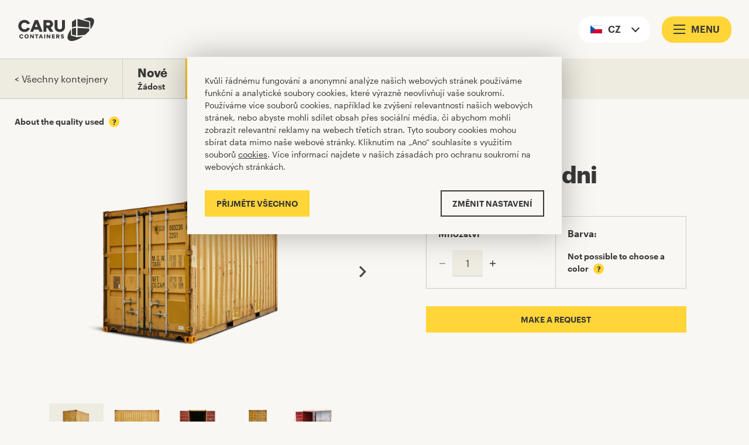

--- FILE ---
content_type: text/html; charset=utf-8
request_url: https://www.carucontainers.com/cs-cz/kontejnery/20ft/standard
body_size: 16184
content:
<!DOCTYPE html>

<html lang="cs"
      dir="ltr"
      class="c-page c-page--catalog is-catalog">

<head>
    

<meta charset="UTF-8">
<meta http-equiv="X-UA-Compatible" content="IE=edge" />

<meta name="author" content="Dept" />
<meta name="description" content="N&#xE1;&#x161; standardn&#xED; 20ft kontejner je nesm&#xED;rn&#x11B; obl&#xED;ben&#xFD;. Rozm&#x11B;rn&#xFD;, snadno p&#x159;epraviteln&#xFD; a s certifikac&#xED; CSC: tento kontejner je v&#x17E;dy tou spr&#xE1;vnou volbou. " />


<meta name="viewport" content="width=device-width, initial-scale=1.0, maximum-scale=1.0" />

<meta name="robots" content="index,follow" />

<meta property="og:url" content="https://www.carucontainers.com/cs-cz/kontejnery/20ft/standard" />
<meta property="og:type" content="website" />
<meta property="og:locale" content="cs-cz" />
<meta property="og:title" content="20ft standardni | CARU Containers" />
<meta property="og:description" content="N&#xE1;&#x161; standardn&#xED; 20ft kontejner je nesm&#xED;rn&#x11B; obl&#xED;ben&#xFD;. Rozm&#x11B;rn&#xFD;, snadno p&#x159;epraviteln&#xFD; a s certifikac&#xED; CSC: tento kontejner je v&#x17E;dy tou spr&#xE1;vnou volbou. " />
<meta property="og:image" content="https://www.carucontainers.comassets/images/brand/caru_og.jpg" />
<meta property="og:image:secure_url" content="https://www.carucontainers.comassets/images/brand/caru_og.jpg" />

<title>20ft standardni | CARU Containers</title>

    
<link rel="canonical" hreflang="cs-cz" href="https://www.carucontainers.com/cs-cz/kontejnery/20ft/standard">


    <link rel="alternate" hreflang="nl-nl" href="https://www.carucontainers.com/nl-nl/containers/20ft/standaard">
    <link rel="alternate" hreflang="en-nl" href="https://www.carucontainers.com/en-nl/containers/20ft/standard">
    <link rel="alternate" hreflang="nl-be" href="https://www.carucontainers.com/nl-be/containers/20ft/standaard">
    <link rel="alternate" hreflang="fr-be" href="https://www.carucontainers.com/fr-be/conteneurs/20-pieds/standard">
    <link rel="alternate" hreflang="en-be" href="https://www.carucontainers.com/en-be/containers/20ft/standard">
    <link rel="alternate" hreflang="fr-fr" href="https://www.carucontainers.com/fr-fr/conteneurs/20-pieds/standard">
    <link rel="alternate" hreflang="en-fr" href="https://www.carucontainers.com/en-fr/containers/20ft/standard">
    <link rel="alternate" hreflang="cs-cz" href="https://www.carucontainers.com/cs-cz/kontejnery/20ft/standard">
    <link rel="alternate" hreflang="en-cz" href="https://www.carucontainers.com/en-cz/containers/20ft/standard">
    <link rel="alternate" hreflang="de-de" href="https://www.carucontainers.com/de-de/containers/20-fuss/standard">
    <link rel="alternate" hreflang="en-de" href="https://www.carucontainers.com/en-de/containers/20ft/standard">
    <link rel="alternate" hreflang="sv-se" href="https://www.carucontainers.com/sv-se/containers/20-fots/standard">
    <link rel="alternate" hreflang="en-se" href="https://www.carucontainers.com/en-se/containers/20ft/standard">
    <link rel="alternate" hreflang="en-us" href="https://www.carucontainers.com/en-us/containers/20ft/standard">
    <link rel="alternate" hreflang="es-us" href="https://www.carucontainers.com/es-us/contenedores/20-pies/standard">
    <link rel="alternate" hreflang="pt-br" href="https://www.carucontainers.com/pt-br/containers/20ft/standard">
    <link rel="alternate" hreflang="en-br" href="https://www.carucontainers.com/en-br/containers/20ft/standard">
    <link rel="alternate" hreflang="en" href="https://www.carucontainers.com/en/containers/20ft/standard">


    


    <link rel="stylesheet" href="/assets/css/main.css?v=z2V-jhHAzl94sQ7Q9OUbg1s2A7aFxfVISRN9T6bLhdU" />

    <script>
        // Page
        var d = document;
        var h = d.documentElement;

        if (window.innerHeight / window.innerWidth < 0.5625) {
            h.classList.add('screen--is-widescreen');
        }

        h.classList.add('is-loading');
        d.addEventListener('readystatechange', function () {
            if (d.readyState === "interactive") {
                h.classList.remove('is-loading');
            }
        });
    </script>

    <script>
    window.messages = {
        validationRequired: 'Toto pole je povinn&#xE9;',
        validationEmail: 'Nezadali jste platnou e-mailovou adresu',
        validationPhone: 'Nezadali jste platn&#xE9; telefonn&#xED; &#x10D;&#xED;slo',
        validationVat: 'Neplatn&#xE9; DI&#x10C;',
        validationNumber: 'M&#x16F;&#x17E;ete zad&#xE1;vat pouze &#x10D;&#xED;sla',
        validationText: 'M&#x16F;&#x17E;ete zad&#xE1;vat pouze text',
        validationFullDate: 'Nezadali jste platn&#xE9; datum',
        validationZipCode: 'Nezadali jste platn&#xE9; PS&#x10C;'
    };
</script>

    <link rel="preconnect" href="//cdn.polyfill.io">
<link rel="preconnect" href="//googletagmanager.com/">
<link rel="preconnect" href="//google-analytics.com/">
<link rel="dns-prefetch" href="//cdn.polyfill.io">
<link rel="dns-prefetch" href="//googletagmanager.com/">
<link rel="dns-prefetch" href="//google-analytics.com/">

<link rel="preload" href="/assets/fonts/graphik-regular-web.woff" as="font" type="font/woff2" crossorigin>
<link rel="preload" href="/assets/fonts/graphik-regularitalic-web.woff" as="font" type="font/woff2" crossorigin>
<link rel="preload" href="/assets/fonts/graphik-semibold-web.woff" as="font" type="font/woff2" crossorigin>
<link rel="preload" href="/assets/fonts/graphik-bold-web.woff" as="font" type="font/woff2" crossorigin>

    
<script>
        (function () {
            var environment = 'production';
            var endpoint = 'https://www.carucontainers.com';

            window.EnvironmentSettings = {};
            window.EnvironmentSettings.endpoint     = endpoint;
            window.EnvironmentSettings.environment  = environment;

        })();
</script>

    
        <noscript><iframe src="//www.googletagmanager.com/ns.html?id=GTM-PRNDWP" height="0" width="0" style="display:none;visibility:hidden" title="Google Tag Manager"></iframe></noscript>
<!-- Start Google Tag Manager  @formatter:off -->
<script>window.dataLayer = window.dataLayer || [];</script>
<script>(function (w, d, s, l, i) { w[l] = w[l] || []; w[l].push({ 'gtm.start': new Date().getTime(), event: 'gtm.js' }); var f = d.getElementsByTagName(s)[0], j = d.createElement(s), dl = l != 'dataLayer' ? '&l=' + l : ''; j.async = true; j.src = 'https://www.googletagmanager.com/gtm.js?id=' + i + dl; f.parentNode.insertBefore(j, f); })(window, document, 'script', 'dataLayer', 'GTM-PRNDWP');</script>
<!-- End Google Tag Manager  @formatter:on -->
    

    
        <!-- Google Analytics Optimize -->

<!-- Page hiding snippet (recommended) -->
<style>
    .async-hide {
        opacity: 0 !important
    }
</style>

<!-- Google Optimize —>  <!-- Page hiding snippet (recommended)  -->
<script>(function (a, s, y, n, c, h, i, d, e) { s.className += ' ' + y; h.start = 1 * new Date; h.end = i = function () { s.className = s.className.replace(RegExp(' ?' + y), '') }; (a[n] = a[n] || []).hide = h; setTimeout(function () { i(); h.end = null }, c); h.timeout = c; })(window, document.documentElement, 'async-hide', 'dataLayer', 4000, { 'GTM-KPBDL5N': true });</script>
<script>(function (i, s, o, g, r, a, m) { i['GoogleAnalyticsObject'] = r; i[r] = i[r] || function () { (i[r].q = i[r].q || []).push(arguments) }, i[r].l = 1 * new Date(); a = s.createElement(o), m = s.getElementsByTagName(o)[0]; a.async = 1; a.src = g; m.parentNode.insertBefore(a, m) })(window, document, 'script', 'https://www.google-analytics.com/analytics.js', 'ga'); ga('create', 'UA-10149659-1', 'auto'); ga('require', 'GTM-KPBDL5N');</script> 
<!-- End Google Optimize -->

<meta name="google-site-verification" content="QrPOeo827tFerj4FQjMwCTGT5e_WHJb2Iax1TRJNZB8" />
<meta name="google-site-verification" content="AUlM-cLfb18KhLJvR34JlNiH_sDOVbAi4F5KcHWPBA4" />
<meta name="google-site-verification" content="QrPOeo827tFerj4FQjMwCTGT5e_WHJb2Iax1TRJNZB8" />
    

    <!-- Favicons -->
    <link rel="apple-touch-icon" sizes="180x180" href="/assets/images/favicons/apple-touch-icon.png">
    <link rel="icon" type="image/png" sizes="32x32" href="/assets/images/favicons/favicon-32x32.png">
    <link rel="icon" type="image/png" sizes="16x16" href="/assets/images/favicons/favicon-16x16.png">
    <link rel="mask-icon" href="/assets/images/favicons/safari-pinned-tab.svg" color="#ffd537">
    <meta name="msapplication-TileColor" content="#ffffff">
    <meta name="theme-color" content="#ffffff">
</head>

<body>
        <script>
        window.dataLayer = window.dataLayer || [];
        window.dataLayer.push({"pageType":"ProductDetailPage","country":"cz","language":"cs","filters":{"containerPurposeSlug":null,"containerSizeSlug":"20ft","containerTypeSlug":"standard","page":1,"containerCondition":"Used","shippingType":"Unknown","shippingTypeSlug":null,"zipCode":null,"marketArea":null,"color":null}})
    </script>


    <header class="c-header " js-hook-header>
    
    <nav class="header__logo">
        <a class="header__logo-link" href="/cs-cz">
            <svg class="svg-caru-logo" width="110" height="34" viewBox="0 0 110 34" xmlns="http://www.w3.org/2000/svg"><g fill="#000" fill-rule="nonzero"><path d="M102.831.047c-1.678.149-3.608.612-5.58 1.343-.707.264-2.058.825-2.373.986l-.145.073 4.933 1.53 4.933 1.526.021 5.866.021 5.861.213-.272c2.1-2.678 3.89-5.912 4.622-8.335.37-1.237.524-2.177.524-3.227 0-.816-.072-1.33-.29-1.985-.174-.522-.323-.824-.622-1.245-1.137-1.611-3.377-2.372-6.257-2.121z" /><path d="M86.048 7.37c0 4 .013 5.51.047 5.51.025 0 3.825.344 8.438.765 4.618.42 8.421.765 8.451.765.051 0 .06-.655.06-3.966V6.482l-8.396-2.29c-4.617-1.263-8.443-2.3-8.498-2.313l-.102-.017v5.509zM80.958 4.136l-2.94 1.84-.012 4.11c-.005 2.262 0 4.111.012 4.111.013 0 1.342-.297 2.957-.659 1.614-.36 2.947-.658 2.96-.658.013 0 .026-2.38.026-5.292s-.013-5.292-.03-5.288c-.021 0-1.355.829-2.973 1.836zM8.202 3.469a67.67 67.67 0 01-.532.063 8.816 8.816 0 00-3.323 1.101C3.244 5.267 2.12 6.325 1.395 7.41.143 9.279-.29 11.677.195 14.091c.638 3.175 3.25 5.815 6.52 6.588.72.17 1.415.247 2.297.247 1.154 0 1.96-.123 2.947-.442 2.083-.676 4.021-2.346 5.01-4.314l.11-.221-1.435-.54c-.788-.302-1.674-.638-1.964-.748l-.528-.2-.204.336c-.648 1.075-1.602 1.802-2.765 2.108-.503.132-1.35.174-1.878.102a4.403 4.403 0 01-2.463-1.237 4.74 4.74 0 01-1.388-2.678c-.107-.629-.073-1.65.076-2.219a4.864 4.864 0 01.652-1.466c.98-1.47 2.53-2.219 4.264-2.053a4.433 4.433 0 012.675 1.194c.32.298.737.833.899 1.152.055.11.12.204.136.204.047 0 3.855-1.44 3.88-1.47.04-.039-.28-.638-.578-1.093a8.966 8.966 0 00-3.519-3.048c-1.218-.582-2.53-.858-4.008-.846a21.69 21.69 0 00-.729.022zM20.572 12.2l-3.348 8.5h4.269l.634-1.657.64-1.658 3.377.009 3.382.012.63 1.637.631 1.636 2.258.013 2.257.009-3.343-8.502-3.349-8.5h-4.694l-3.344 8.5zm6.543-1.127c.511 1.335.937 2.457.946 2.495.021.072-.09.077-1.925.077-1.836 0-1.947-.005-1.917-.077.012-.038.451-1.186.97-2.55.55-1.445.955-2.453.972-2.419.017.03.447 1.144.954 2.474zM36.593 12.2v8.5H40.81V15.048h1.525l1.827 2.823 1.824 2.826h2.53c2.015.005 2.517-.008 2.483-.05-.09-.111-3.974-6.121-3.961-6.13.008-.004.2-.102.43-.212 1.623-.787 2.67-2.22 2.952-4.039.09-.57.055-1.674-.064-2.189-.238-1.028-.656-1.79-1.401-2.559-.857-.88-1.866-1.41-3.233-1.7-.46-.098-.469-.098-4.793-.11l-4.336-.013v8.505zm8.349-4.646c.737.301 1.154.96 1.159 1.819 0 .922-.507 1.607-1.35 1.832-.163.047-.657.06-2.075.06H40.81v-3.83l1.951.012c1.904.013 1.951.013 2.181.107zM52.652 9.1c0 5.867-.004 5.799.239 6.708.6 2.283 2.432 4.11 4.787 4.786 2.186.625 4.754.383 6.53-.612a6.672 6.672 0 001.564-1.194c.575-.574.899-1.012 1.23-1.67.427-.838.648-1.663.73-2.708.025-.349.042-2.568.042-5.645V3.698h-4.26v5.267c0 5.628.004 5.568-.209 6.13-.276.726-.924 1.398-1.627 1.682-.417.17-.728.23-1.273.255-1.146.051-2.02-.255-2.667-.93a3.082 3.082 0 01-.822-1.692c-.03-.183-.047-2.045-.047-5.496V3.698H52.652v5.403zM80.958 15.362l-2.94.433-.012 4.515-.009 4.514.094.021c.439.102 5.801 1.297 5.831 1.297.022 0 .039-2.41.039-5.611 0-3.086-.013-5.611-.03-5.607l-2.973.438zM86.005 20.54c0 3.06.013 5.559.034 5.559.132.004 10.786-1.071 10.858-1.097.051-.017.32-.22.597-.454a55.404 55.404 0 004.966-4.77l.584-.642V15.94h-.2c-.115-.004-3.949-.217-8.52-.48l-8.319-.476v5.555z" /><path d="M76.442 17.147c-.34.48-1.887 2.831-2.16 3.277-2.283 3.77-3.241 7.243-2.666 9.692.217.93.6 1.64 1.227 2.27 1.342 1.351 3.582 1.87 6.475 1.496 3.676-.48 8.144-2.33 12.702-5.262.89-.574 2.134-1.433 2.087-1.45-.017-.004-2.057.276-4.536.625l-4.507.638-4.14-1.148a554.207 554.207 0 01-4.277-1.19l-.14-.047-.01-4.48c-.008-3.001-.025-4.46-.055-4.42zM3.794 24.382c-.895.191-1.781.943-2.126 1.806-.23.583-.277 1.348-.115 1.943.268.99 1.052 1.768 2.113 2.1.417.127 1.312.136 1.746.017.511-.14.92-.387 1.342-.812.332-.332.635-.753.575-.8a18.25 18.25 0 00-.66-.254c-.575-.217-.643-.234-.682-.17-.085.144-.43.493-.579.59-.567.357-1.401.28-1.904-.17-.405-.365-.588-.837-.554-1.436.021-.31.047-.425.158-.646.174-.353.55-.706.886-.834.251-.093.677-.123.954-.063.345.076.754.37 1.001.718l.085.128.597-.221c.762-.29.724-.264.63-.438-.345-.672-1.193-1.305-1.955-1.463-.37-.076-1.142-.076-1.512.005zM11.248 24.377c-.967.217-1.879 1.038-2.19 1.973-.391 1.19-.008 2.533.942 3.286.4.318.532.39.984.544.873.289 1.93.187 2.68-.264.591-.357 1.111-.995 1.315-1.62.15-.454.188-1.168.086-1.644-.128-.604-.516-1.233-1.027-1.654a2.88 2.88 0 00-.98-.54c-.294-.098-.421-.119-.937-.127-.409-.009-.681.004-.873.046zm1.125 1.276c.426.072.894.446 1.116.892.115.238.123.29.123.765 0 .493-.004.523-.14.795-.2.413-.558.727-.95.846-.908.276-1.802-.212-2.062-1.126-.115-.391-.072-.927.098-1.271.247-.498.707-.846 1.218-.923.217-.034.281-.03.597.022zM63.34 24.36c-.456.107-1.019.438-1.249.736a2.775 2.775 0 00-.23.4c-.093.208-.11.297-.11.624.004.46.102.753.357 1.046.213.246.793.544 1.364.701l.715.196c.528.153.733.416.562.735-.085.157-.443.319-.698.319-.473 0-.75-.153-.907-.497-.077-.17-.124-.221-.175-.209-.072.022-1.316.28-1.35.28-.009 0 .012.099.042.213.128.485.511.927 1.014 1.165.452.213.699.26 1.329.255.486 0 .596-.017.886-.115.426-.148.716-.335.997-.637.315-.349.409-.617.387-1.14-.012-.352-.034-.441-.153-.688-.251-.51-.72-.808-1.691-1.075-.209-.06-.511-.145-.664-.192-.49-.14-.678-.42-.46-.693.136-.174.31-.242.613-.242.426 0 .707.183.839.54.026.08.072.145.098.145.021 0 .345-.06.72-.137l.673-.131-.026-.175c-.047-.267-.272-.646-.54-.892-.448-.412-.946-.578-1.722-.574a4.35 4.35 0 00-.621.042zM17.084 27.332v2.933h1.448l.009-1.722.012-1.721 1.27 1.721 1.27 1.722H22.493v-5.866H21.045v3.451L19.78 26.13l-1.27-1.726h-.71l-.716-.004zM24.155 25.015v.616l.865.009.86.013.013 2.304.008 2.308h1.406V25.63h1.746V24.4h-4.899zM31.98 24.429a652.37 652.37 0 00-2.288 5.819c0 .008.32.017.716.017h.711l.213-.566.218-.56 1.197-.014 1.197-.008.085.221c.047.123.149.383.221.574l.137.353h1.525l-.09-.221c-.064-.17-2.074-5.275-2.198-5.594-.017-.038-.221-.051-.822-.051-.443 0-.814.013-.822.03zm1.137 2.507c.18.476.324.872.324.885 0 .012-.315.02-.699.02h-.698l.349-.913c.187-.502.358-.897.37-.88.018.017.175.417.354.888zM37.53 27.332v2.933h1.448v-5.866H37.53zM41.193 27.332v2.933H42.642l.008-1.718.013-1.717 1.26 1.705 1.262 1.708.707.013.711.009v-5.866h-1.448l-.009 1.717-.012 1.713-1.257-1.704-1.257-1.705-.715-.013-.712-.008zM48.818 27.332v2.933H52.865v-1.276h-2.598v-1.02h2.513v-1.275h-2.513V25.631h2.598V24.4H48.818zM55.037 27.332v2.933h1.406v-1.956h.584l.63.978.63.978h.848c.669 0 .844-.013.818-.056l-.69-1.062c-.358-.561-.647-1.02-.639-1.025.009-.008.11-.063.23-.127.418-.226.711-.578.873-1.054.073-.221.086-.345.073-.697-.013-.396-.026-.455-.175-.749-.251-.514-.711-.875-1.312-1.032-.179-.051-.57-.064-1.75-.064h-1.526v2.933zm2.974-1.594c.315.187.417.659.217.982-.162.263-.337.314-1.112.314h-.673v-1.411l.716.017c.622.013.728.025.852.098z" /></g></svg>
        </a>
    </nav>
    
    

<nav class="c-nav-main">

    

    <button class=" c-button--icon                                         button--icon                     button--callout button--navigation nav-main__button-language "
             type="button" aria-controls="region-selector-modal"            
>

        <span class="button__label">CZ</span>

            <span class="button__icon"><svg class="svg-icons-flags-CZ" xmlns="http://www.w3.org/2000/svg" viewBox="0 85.333 512 341.333"><path fill="#0052B4" d="M0 85.337h512v341.326H0z"/><path fill="#D80027" d="M512 256v170.663H0L215.185 256z"/><path fill="#FFF" d="M512 85.337V256H215.185L0 85.337z"/></svg></span>

    </button>



    <button class="c-button--icon button--icon button--callout button--navigation nav-main__button-menu"
            aria-controls="mainnavigation">

        <span class="button__label">Menu</span>

        <div class="button__icon">
            <div class="button__icon-outer">
                <div class="button__icon-inner"></div>
            </div>
        </div>
    </button>
</nav>



<div class="c-modal c-nav-overlay"
     js-hook-modal
     id="mainnavigation">

    <div class="modal__content nav-overlay__content">
        <nav class="nav-overlay__panel" role="navigation" aria-label="Menu">
            <ul class="nav-overlay__list">
                <li>
                    <a class="nav-overlay__item" href="/cs-cz">
                        Dom&#x16F;
                    </a>
                </li>

                <li class="nav-overlay__dropdown">
                    <nav id="dropdown-containers" class="c-dropdown dropdown--containers nav-overlay__item" aria-label="Containers" aria-controls="dropdown-containers"
                         data-toggle-default-active="false"
                         data-toggle-child-tabindices="true"
                         data-toggle-active-class="dropdown--is-expanded"
                         js-hook-toggle>

                        <button class="dropdown__button">
                            <span class="dropdown__button-label">Kontejnery</span>
                        </button>


                        <ul class="dropdown__panel" role="menu" aria-hidden="true">
                            <li role="none">
                                <a class="dropdown__item" role="menuitem" tabindex="-1" data-gtm data-gtm-id="dropdown-containers::item" data-gtm-value=" All containers" href="/cs-cz/kontejnery">
                                    V&#x161;echny kontejnery
                                </a>
                            </li>

                                <li role="none">
                                    <a class="dropdown__item" role="menuitem" tabindex="-1" data-gtm data-gtm-id="dropdown-containers::item" data-gtm-value="P&#x159;epravn&#xED; kontejnery" href="/cs-cz/prepravni-kontejnery">
                                        P&#x159;epravn&#xED; kontejnery
                                    </a>
                                </li>
                                <li role="none">
                                    <a class="dropdown__item" role="menuitem" tabindex="-1" data-gtm data-gtm-id="dropdown-containers::item" data-gtm-value="Skladov&#xE1;n&#xED; kontejnery" href="/cs-cz/ulozne-kontejnery">
                                        Skladov&#xE1;n&#xED; kontejnery
                                    </a>
                                </li>

                        </ul>
                    </nav>
                </li>


                    
        <li>
            <a class="nav-overlay__item nav-overlay__item " role="menuitem" rel="" href="/cs-cz/content">
                Na&#x161;e pr&#xE1;ce
            </a>
        </li>

                    
        <li>
            <a class="nav-overlay__item nav-overlay__item " role="menuitem" rel="" href="/cs-cz/o-nas">
                 O n&#xE1;s
            </a>
        </li>

                    
        <li>
            <a class="nav-overlay__item nav-overlay__item " role="menuitem" rel="" href="/cs-cz/kontakt">
                Kontakt
            </a>
        </li>


            </ul>

        </nav>
    </div>

    <div class="modal__background nav-overlay__background"
         on:click.prevent=modal[mainnavigation]::close
         tabindex="-1"></div>

</div>
</header>

    




    <main role="main">
        

<div class="c-region-selector" js-hook-region-selector>
    <div class="c-modal" id="region-selector-modal" js-hook-modal tabindex="0">

        <div class="modal__container">
            <div class="modal__content" role="dialog">
                <div class="region-selector__modal">

                    <div class="region-selector__modal-inner">

                        <div class="region-selector__heading">
                            <div class="region-selector__title">
                                Vyberte va&#x161;&#xED; zemi&#xA;
                            </div>
                            <div class="region-selector__intro">
                                <p>Vyberte zemi, do které chcete přijímat kontejnery.</p>

                            </div>
                        </div>

                        <form class="region-selector__form" js-hook-region-form>
                            <div class="c-flag-radios form__item flag-radios--horizontal flag-radios--region">

                                <div class="flag-radios__wrapper">

                                        <div class="flag-radios__item">

                                            <input class="flag-radios__input u-sr-only" type="radio" name="country" value="" id="be" js-hook-region-radio data-lang="nl,fr,en" tabindex="0">

                                            <label class="flag-radios__label"
                                               for="be"
                                               role="button">

                                                    <span class="flag-radios__icon">
                                                        <svg class="svg-icons-flags-BE" xmlns="http://www.w3.org/2000/svg" viewBox="0 85.333 512 341.333"><path fill="#FFDA44" d="M0 85.331h512v341.326H0z"/><path d="M0 85.331h170.663v341.337H0z"/><path fill="#D80027" d="M341.337 85.331H512v341.337H341.337z"/></svg>
                                                    </span>

                                                <span class="flag-radios__text">
                                                    Belgium
                                                </span>

                                                <span class="flag-radios__focus-helper"></span>
                                            </label>

                                        </div>
                                        <div class="flag-radios__item">

                                            <input class="flag-radios__input u-sr-only" type="radio" name="country" value="" id="br" js-hook-region-radio data-lang="pt,en" tabindex="0">

                                            <label class="flag-radios__label"
                                               for="br"
                                               role="button">

                                                    <span class="flag-radios__icon">
                                                        <svg class="svg-icons-flags-BR" version="1.1" xmlns="http://www.w3.org/2000/svg" viewBox="0 0 512 341.3"><path fill="#6DA544" d="M0 0h512v341.3H0z"/><path fill="#FFDA44" d="M256 19.3l205.4 151.4L256 322 50.6 170.7z"/><circle fill="#FFF" cx="256" cy="170.7" r="86.5"/><path fill="#0052B4" d="M212.8 165.3c-15 0-29.5 2.3-43.2 6.5.6 47.2 39.1 85.3 86.4 85.3 29.3 0 55.2-14.6 70.8-36.9-26.7-33.4-67.9-54.9-114-54.9zM340.9 187.2c1-5.4 1.6-10.9 1.6-16.6 0-47.8-38.7-86.5-86.5-86.5-35.6 0-66.2 21.6-79.5 52.3 11.7-2.4 23.8-3.7 36.2-3.7 50.3.1 95.7 21 128.2 54.5z"/></svg>
                                                    </span>

                                                <span class="flag-radios__text">
                                                    Brazil
                                                </span>

                                                <span class="flag-radios__focus-helper"></span>
                                            </label>

                                        </div>
                                        <div class="flag-radios__item">

                                            <input class="flag-radios__input u-sr-only" type="radio" name="country" value="" id="cz" js-hook-region-radio data-lang="cs,en" tabindex="0">

                                            <label class="flag-radios__label"
                                               for="cz"
                                               role="button">

                                                    <span class="flag-radios__icon">
                                                        <svg class="svg-icons-flags-CZ" xmlns="http://www.w3.org/2000/svg" viewBox="0 85.333 512 341.333"><path fill="#0052B4" d="M0 85.337h512v341.326H0z"/><path fill="#D80027" d="M512 256v170.663H0L215.185 256z"/><path fill="#FFF" d="M512 85.337V256H215.185L0 85.337z"/></svg>
                                                    </span>

                                                <span class="flag-radios__text">
                                                    Czech Republic
                                                </span>

                                                <span class="flag-radios__focus-helper"></span>
                                            </label>

                                        </div>
                                        <div class="flag-radios__item">

                                            <input class="flag-radios__input u-sr-only" type="radio" name="country" value="" id="fr" js-hook-region-radio data-lang="fr,en" tabindex="0">

                                            <label class="flag-radios__label"
                                               for="fr"
                                               role="button">

                                                    <span class="flag-radios__icon">
                                                        <svg class="svg-icons-flags-FR" xmlns="http://www.w3.org/2000/svg" viewBox="0 85.333 512 341.333"><path fill="#FFF" d="M0 85.331h512v341.337H0z"/><path fill="#0052B4" d="M0 85.331h170.663v341.337H0z"/><path fill="#D80027" d="M341.337 85.331H512v341.337H341.337z"/></svg>
                                                    </span>

                                                <span class="flag-radios__text">
                                                    France
                                                </span>

                                                <span class="flag-radios__focus-helper"></span>
                                            </label>

                                        </div>
                                        <div class="flag-radios__item">

                                            <input class="flag-radios__input u-sr-only" type="radio" name="country" value="" id="de" js-hook-region-radio data-lang="de,en" tabindex="0">

                                            <label class="flag-radios__label"
                                               for="de"
                                               role="button">

                                                    <span class="flag-radios__icon">
                                                        <svg class="svg-icons-flags-DE" xmlns="http://www.w3.org/2000/svg" viewBox="0 85.333 512 341.333"><path fill="#D80027" d="M0 85.331h512v341.337H0z"/><path d="M0 85.331h512v113.775H0z"/><path fill="#FFDA44" d="M0 312.882h512v113.775H0z"/></svg>
                                                    </span>

                                                <span class="flag-radios__text">
                                                    Germany
                                                </span>

                                                <span class="flag-radios__focus-helper"></span>
                                            </label>

                                        </div>
                                        <div class="flag-radios__item">

                                            <input class="flag-radios__input u-sr-only" type="radio" name="country" value="" id="nl" js-hook-region-radio data-lang="nl,en" tabindex="0">

                                            <label class="flag-radios__label"
                                               for="nl"
                                               role="button">

                                                    <span class="flag-radios__icon">
                                                        <svg class="svg-icons-flags-NL" xmlns="http://www.w3.org/2000/svg" viewBox="0 85.333 512 341.333"><path fill="#FFF" d="M0 85.337h512v341.326H0z"/><path fill="#A2001D" d="M0 85.337h512v113.775H0z"/><path fill="#0052B4" d="M0 312.888h512v113.775H0z"/></svg>
                                                    </span>

                                                <span class="flag-radios__text">
                                                    Netherlands
                                                </span>

                                                <span class="flag-radios__focus-helper"></span>
                                            </label>

                                        </div>
                                        <div class="flag-radios__item">

                                            <input class="flag-radios__input u-sr-only" type="radio" name="country" value="" id="se" js-hook-region-radio data-lang="sv,en" tabindex="0">

                                            <label class="flag-radios__label"
                                               for="se"
                                               role="button">

                                                    <span class="flag-radios__icon">
                                                        <svg class="svg-icons-flags-SE" xmlns="http://www.w3.org/2000/svg" viewBox="0 85.333 512 341.333"><path fill="#0052B4" d="M0 85.333h512V426.67H0z"/><path fill="#FFDA44" d="M192 85.33h-64v138.666H0v64h128v138.666h64V287.996h320v-64H192z"/></svg>
                                                    </span>

                                                <span class="flag-radios__text">
                                                    Sweden
                                                </span>

                                                <span class="flag-radios__focus-helper"></span>
                                            </label>

                                        </div>
                                        <div class="flag-radios__item">

                                            <input class="flag-radios__input u-sr-only" type="radio" name="country" value="" id="us" js-hook-region-radio data-lang="en,es" tabindex="0" checked>

                                            <label class="flag-radios__label"
                                               for="us"
                                               role="button">

                                                    <span class="flag-radios__icon">
                                                        <svg class="svg-icons-flags-US" version="1.1" xmlns="http://www.w3.org/2000/svg" viewBox="0 0 513 342"><path fill="#FFF" d="M0 0h513v342H0z"/><g fill="#D80027"><path d="M0 0h513v38H0zM0 76h513v38H0zM0 152h513v38H0zM0 228h513v38H0zM0 304h513v38H0z"/></g><path fill="#2E52B2" d="M0 0h256.5v190H0z"/><g fill="#FFF"><path d="M47.8 141.9l-4-12.8-4.3 12.8H26.3l10.7 7.7-4 12.8 10.8-7.9 10.7 7.9-4.2-12.8 10.9-7.7zM104.2 141.9l-4.1-12.8-4.2 12.8H82.7l10.7 7.7-4.1 12.8 10.8-7.9 10.7 7.9-4-12.8 10.8-7.7zM160.6 141.9l-4.2-12.8-4 12.8h-13.5l10.9 7.7-4.2 12.8 10.8-7.9 10.9 7.9-4.2-12.8 10.8-7.7zM216.9 141.9l-4.1-12.8-4.2 12.8h-13.2l10.7 7.7-4 12.8 10.7-7.9 10.8 7.9-4.2-12.8 10.9-7.7zM100.1 78.3l-4.2 12.8H82.7L93.4 99l-4.1 12.6 10.8-7.8 10.7 7.8-4-12.6 10.8-7.9h-13.4zM43.8 78.3l-4.3 12.8H26.3L37 99l-4 12.6 10.8-7.8 10.7 7.8L50.3 99l10.9-7.9H47.8zM156.4 78.3l-4 12.8h-13.5l10.9 7.9-4.2 12.6 10.8-7.8 10.9 7.8-4.2-12.6 10.8-7.9h-13.3zM212.8 78.3l-4.2 12.8h-13.2l10.7 7.9-4 12.6 10.7-7.8 10.8 7.8-4.2-12.6 10.9-7.9h-13.4zM43.8 27.7l-4.3 12.6H26.3L37 48.2l-4 12.7L43.8 53l10.7 7.9-4.2-12.7 10.9-7.9H47.8zM100.1 27.7l-4.2 12.6H82.7l10.7 7.9-4.1 12.7 10.8-7.9 10.7 7.9-4-12.7 10.8-7.9h-13.4zM156.4 27.7l-4 12.6h-13.5l10.9 7.9-4.2 12.7 10.8-7.9 10.9 7.9-4.2-12.7 10.8-7.9h-13.3zM212.8 27.7l-4.2 12.6h-13.2l10.7 7.9-4 12.7 10.7-7.9 10.8 7.9-4.2-12.7 10.9-7.9h-13.4z"/></g></svg>
                                                    </span>

                                                <span class="flag-radios__text">
                                                    United States
                                                </span>

                                                <span class="flag-radios__focus-helper"></span>
                                            </label>

                                        </div>
                                        <div class="flag-radios__item">

                                            <input class="flag-radios__input u-sr-only" type="radio" name="country" value="" id="en" js-hook-region-radio data-lang="en" tabindex="0">

                                            <label class="flag-radios__label"
                                               for="en"
                                               role="button">


                                                <span class="flag-radios__text">
                                                    Other
                                                </span>

                                                <span class="flag-radios__focus-helper"></span>
                                            </label>

                                        </div>

                                </div>

                                <div id="country_error" class="form__item-error u-hidden"></div>
                            </div>

                            <div class="region-selector__language" js-hook-region-selector-languages>
                                <h3 class="region-selector__subtitle">Jazyk</h3>

                                <div class="c-flag-radios form__item flag-radios--horizontal flag-radios--language">

                                    <div class="flag-radios__wrapper">
                                            <div class="flag-radios__item
                                                        ">

                                                <input class="flag-radios__input u-sr-only" type="radio" name="language" id="lang-nl" js-hook-language-radio tabindex="0">

                                                <label class="flag-radios__label" for="lang-nl" role="button">
                                                    <span class="flag-radios__text">
                                                        Dutch
                                                    </span>

                                                    <span class="flag-radios__focus-helper"></span>
                                                </label>
                                            </div>
                                            <div class="flag-radios__item
                                                        ">

                                                <input class="flag-radios__input u-sr-only" type="radio" name="language" id="lang-fr" js-hook-language-radio tabindex="0">

                                                <label class="flag-radios__label" for="lang-fr" role="button">
                                                    <span class="flag-radios__text">
                                                        French
                                                    </span>

                                                    <span class="flag-radios__focus-helper"></span>
                                                </label>
                                            </div>
                                            <div class="flag-radios__item
                                                        ">

                                                <input class="flag-radios__input u-sr-only" type="radio" name="language" id="lang-pt" js-hook-language-radio tabindex="0">

                                                <label class="flag-radios__label" for="lang-pt" role="button">
                                                    <span class="flag-radios__text">
                                                        Portuguese
                                                    </span>

                                                    <span class="flag-radios__focus-helper"></span>
                                                </label>
                                            </div>
                                            <div class="flag-radios__item
                                                        ">

                                                <input class="flag-radios__input u-sr-only" type="radio" name="language" id="lang-cs" js-hook-language-radio tabindex="0" checked>

                                                <label class="flag-radios__label" for="lang-cs" role="button">
                                                    <span class="flag-radios__text">
                                                        Czech
                                                    </span>

                                                    <span class="flag-radios__focus-helper"></span>
                                                </label>
                                            </div>
                                            <div class="flag-radios__item
                                                        ">

                                                <input class="flag-radios__input u-sr-only" type="radio" name="language" id="lang-de" js-hook-language-radio tabindex="0">

                                                <label class="flag-radios__label" for="lang-de" role="button">
                                                    <span class="flag-radios__text">
                                                        German
                                                    </span>

                                                    <span class="flag-radios__focus-helper"></span>
                                                </label>
                                            </div>
                                            <div class="flag-radios__item
                                                        ">

                                                <input class="flag-radios__input u-sr-only" type="radio" name="language" id="lang-sv" js-hook-language-radio tabindex="0">

                                                <label class="flag-radios__label" for="lang-sv" role="button">
                                                    <span class="flag-radios__text">
                                                        Swedish
                                                    </span>

                                                    <span class="flag-radios__focus-helper"></span>
                                                </label>
                                            </div>
                                            <div class="flag-radios__item
                                                        is--visible">

                                                <input class="flag-radios__input u-sr-only" type="radio" name="language" id="lang-es" js-hook-language-radio tabindex="0">

                                                <label class="flag-radios__label" for="lang-es" role="button">
                                                    <span class="flag-radios__text">
                                                        Spanish
                                                    </span>

                                                    <span class="flag-radios__focus-helper"></span>
                                                </label>
                                            </div>
                                            <div class="flag-radios__item
                                                        is--visible">

                                                <input class="flag-radios__input u-sr-only" type="radio" name="language" id="lang-en" js-hook-language-radio tabindex="0">

                                                <label class="flag-radios__label" for="lang-en" role="button">
                                                    <span class="flag-radios__text">
                                                        English
                                                    </span>

                                                    <span class="flag-radios__focus-helper"></span>
                                                </label>
                                            </div>

                                    </div>

                                    <div id="language_error" class="form__item-error u-hidden"></div>

                                </div>
                            </div>

                            <div class="region-selector__submit-wrapper" js-hook-region-selector-submit-wrapper>
                                <button class="c-button--shop" type="button" js-hook-region-selector-submit tabindex="0">
                                    <span class="button__label">Save region</span>
                                </button>
                            </div>
                        </form>
                    </div>

                    <div class="region-selector__modal-footer">
                        <p>Region selector footer message</p>

                        <a class="c-button--text button--icon button--icon-arrow" tabindex="0" href="/cs-cz/kontakt">
                            <span class="button__label">Contact us</span>
                            <span class="button__icon">
                                <!--  icons/arrow.svg  -->
                                <svg class="svg-icons-arrow" xmlns="http://www.w3.org/2000/svg" width="12" height="12" viewBox="0 0 12 12"><path fill="#393939" fill-rule="evenodd" d="M0 6.896h8.52l-3.94 3.85L5.863 12 12 6 5.863 0 4.58 1.254l3.94 3.85H0z"></path></svg>
                            </span>
                        </a>
                    </div>
                </div>
            </div>
        </div>

        <div class="modal__background" on:click="modal[region-selector-modal]::close"></div>
    </div>
</div>

        



<div class="c-product-banner u-background-supernova">
    <div class="product-banner__title">
        Do you need more than 10 containers?
    </div>

    <button type="button" class="c-button-readmore product-banner__button" aria-controls="form-request-modal">
        <span class="button-readmore__label">Request a tailor made offer</span>

        <span class="button-readmore__icon">
            <!--  icons/arrow.svg  -->
            <svg class="svg-icons-arrow" xmlns="http://www.w3.org/2000/svg" width="12" height="12" viewBox="0 0 12 12"><path fill="#330303" fill-rule="evenodd" d="M0 6.896h8.52l-3.94 3.85L5.863 12 12 6 5.863 0 4.58 1.254l3.94 3.85H0z"></path></svg>
        </span>
    </button>
</div>


<div class="c-modal modal--is-fullscreen" id="form-request-modal" js-hook-modal>

    <div class="modal__container">
        <div class="modal__content" role="dialog">
            <div class="c-form-request-modal">
                <div class="form-request-modal__iframe">
                    <form class="c-form c-request-overlay form--container-request" data-modal-id="modal-request-overlay" js-hook-form-request-overlay data-show-contact-form="False" method="POST" method="POST" action="/cs-cz/alternative-request/submit">
                        
                        <header class="form__header--container-request">
                            <h2 class="u-h2 u-margin-bottom--sm">N&#xE1;zev formul&#xE1;&#x159;e &#x17E;&#xE1;dosti o kontejner</h2>
                            <p class="form-request-modal__body">Kontejnery v&#xE1;m poskytnou mo&#x17E;nost bezpe&#x10D;n&#x11B; ulo&#x17E;it a p&#x159;epravit v&#xE1;&#x161; n&#xE1;klad. Nen&#xED; typ kontejneru, kter&#xFD; hled&#xE1;te, dostupn&#xFD; v na&#x161;em obchod&#x11B;? Vypl&#x148;te va&#x161;e &#xFA;daje a my v&#xE1;m za&#x161;leme vhodnou nab&#xED;dku.</p>
                        </header>

                        
<div class="c-input form__item--lap"
     js-hook-lap
     js-hook-input="request-overlay"
     data-validation-types="required">

    <label class="input__label" for="first-name">
        Jm&#xE9;no
    </label>

    <input class="input__item" id="first-name" js-hook-input-element type="text" data-val="true" data-val-required="The FirstName field is required." name="FirstName" value="">

    <span class="input__error" aria-live="polite" js-hook-input-error></span>
</div>

<div class="c-input form__item--lap"
     js-hook-lap
     js-hook-input="request-overlay"
     data-validation-types="required">

    <label class="input__label" for="last-name">
        P&#x159;&#xED;jmen&#xED;
    </label>

    <input class="input__item" id="last-name" js-hook-input-element type="text" data-val="true" data-val-required="The LastName field is required." name="LastName" value="">

    <span class="input__error" aria-live="polite" js-hook-input-error></span>
</div>

<div class="c-input form__item--lap"
     js-hook-lap
     js-hook-input="request-overlay"
     data-validation-types="required,email">

    <label class="input__label" for="email">
        E-mailov&#xE1; adresa
    </label>

    <input class="input__item" id="email" js-hook-input-element type="email" data-val="true" data-val-email="The Email field is not a valid e-mail address." data-val-required="The Email field is required." name="Email" value="">

    <span class="input__error" aria-live="polite" js-hook-input-error></span>
</div>


<input class="input__item input__item--repeat__email"
       name="RepeatEmail"
       autocomplete="off"
       placeholder=""
       js-hook-input-element>

<div class="c-input form__item--lap"
     js-hook-lap
     js-hook-input="request-overlay">

    <label class="input__label" for="company-name">
        N&#xE1;zev firmy
    </label>

    <input class="input__item" id="company-name" js-hook-input-element type="text" name="CompanyName" value="">

    <span class="input__error" aria-live="polite" js-hook-input-error></span>
</div>

<div class="c-input form__item--lap"
     js-hook-lap
     js-hook-input="request-overlay"
     data-validation-types="required,phone">

    <label class="input__label" for="phone-number">
        Telefonn&#xED; &#x10D;&#xED;slo
    </label>

    <input class="input__item" id="phone-number" js-hook-input-element type="tel" data-val="true" data-val-phone="The PhoneNumber field is not a valid phone number." data-val-required="The PhoneNumber field is required." name="PhoneNumber" value="">

    <span class="input__error" aria-live="polite" js-hook-input-error></span>
</div>
                        
                        


    <div class="u-hidden">
        <div class="c-input" js-hook-input="request-overlay">
            <input class="input__item"
                   name="Country"
                   value="cz"
                   hidden
                   js-hook-input-element />
        </div>
    </div>



                        
<div class="c-textarea form__item--lap"
     js-hook-input="request-overlay"
     js-hook-lap
     data-validation-types="required">

    <label class="textarea__label" for="message">
        Va&#x161;e zpr&#xE1;va
    </label>

    <textarea class="textarea__item" id="message" js-hook-input-element data-val="true" data-val-required="The Message field is required." name="Message">
</textarea>

    <span class="input__error" aria-live="polite" js-hook-input-error></span>
</div>

                        

<div class="c-checkbox form__item--lap"
     js-hook-input="request-overlay"
     js-hook-lap
     data-validation-types="required">
    <input class="checkbox__item"
           value="true"
           id="opt-in_26d04993-8d0e-4b85-9bbf-ebff6c7bb18a"
           name="opt-in"
           type="checkbox"
           js-hook-input-element />

    <label class="checkbox__label" for="opt-in_26d04993-8d0e-4b85-9bbf-ebff6c7bb18a">
        <span>
            Tímto pověřuji společnost CARU Containers, aby mi zaslali příslušné oznámení. Další informace naleznete v našich <a href="/cs-cz/privacy" target="_blank">Podmínkách ochrany osobních údajů</a>.
        </span>
    </label>
</div>

                        
<div class="c-recaptcha">
    <div class="g-recaptcha" data-sitekey="6LdYyY0dAAAAACeAncmmFy20yhRc2LQzCHs-I0pW"></div>
    <span class="recaptcha__error input__error" js-hook-recaptcha-error></span>
    <div class="c-input input--no-label form__item--lap" js-hook-lap js-hook-input="request-overlay">
        <input class="input__item" id="recaptcha" name="recaptcha" type="hidden" placeholder="" js-hook-input-element>
        <span class="input__error" aria-live="polite" js-hook-input-error></span>
    </div>
</div>

                        <button class="c-button--shop form-request__submit--container-request"
                                type="submit"
                                js-hook-form-request-overlay-submit>
                            <span class="button__label">Odeslat zpr&#xE1;vu</span>
                        </button>
                    <input name="__RequestVerificationToken" type="hidden" value="CfDJ8OBEI3DsXvhClujbbQHL0NE50JRsM1fwE2EgCe6X9Q5H4j4v1DeBCRvSLSzZM7fAah8qcAHmUIGZyohGcpV_g5744MEmwEErQKrZ9qtm2C1aAwn_qC1eZ7M_CferyehCmd2FaS6t19BEEM-cqmReMtE" /></form>
                </div>
                
                <button type="button" class="c-modal-cta__close-icon" js-hook-button-modal-close title="Zav&#x159;&#xED;t">
                    <span class="u-sr-only">Zav&#x159;&#xED;t</span>
                    <!--  icons/close.svg  -->
                    <svg class="svg-icons-close" xmlns="http://www.w3.org/2000/svg" width="15" height="15"
                         viewBox="0 0 15 15">
                        <path fill="#330303" fill-rule="evenodd"
                              d="M9.375 7.5L15 13.125 13.125 15 7.5 9.375 1.875 15 0 13.125 5.625 7.5 0 1.875 1.875 0 7.5 5.625 13.125 0 15 1.875z"></path>
                    </svg>
                </button>
                
                

<div class="form-request-overlay__success u-hidden" js-hook-form-request-overlay-success>
    <div class="form__response-icon">                     
        <!--  icons/checkmark.svg  -->
        <svg class="svg-icons-checkmark" xmlns="http://www.w3.org/2000/svg" width="24" height="18" viewBox="0 0 24 18"><path fill="#00000" fill-rule="nonzero" d="M20.62 0L24 3.124 9.232 17.74 0 9.126 3.38 6l5.852 5.49z"></path></svg>
    </div>
    <h2 class="form__response-title">D&#x11B;kuji!</h2>
    <p class="form__response-intro">Obdr&#x17E;eli jsme Va&#x161;i zpr&#xE1;vu a odpov&#xED;me V&#xE1;m co nejd&#x159;&#xED;ve</p>

    <button class="c-button--shop" type="button" js-hook-button-modal-close>
        <span class="button__label">Back to containers</span>
    </button>
</div>

<div class="form-request-overlay__error u-hidden" js-hook-form-request-overlay-error>
    <div class="form__response-icon form__response-icon--error">
        <!--  icons/close.svg  -->
        <svg class="svg-icons-close" xmlns="http://www.w3.org/2000/svg" width="15" height="15" viewBox="0 0 15 15"><path fill="#393939" fill-rule="evenodd" d="M9.375 7.5L15 13.125 13.125 15 7.5 9.375 1.875 15 0 13.125 5.625 7.5 0 1.875 1.875 0 7.5 5.625 13.125 0 15 1.875z"></path></svg>
    </div>
    <h2 class="form__response-title">Something went wrong</h2>
    <p class="form__response-intro">Please try again later.</p>

    <button class="c-button--shop" type="button" js-hook-button-modal-close>
        <span class="button__label">Zav&#x159;&#xED;t</span>
    </button>
</div>
            </div>
        </div>
    </div>

    <div class="modal__background" js-hook-button-modal-close></div>
</div>



    


<script>
    window.dataLayer = window.dataLayer || [];

    // when a form is submitted
    function onFormSubmission(formIdentifier, formHolder)
    {
        dataLayer.push({
            'event': 'nativeForm',
            'eventCategory': 'native Form submission',
            'eventAction': formIdentifier,
            'eventLabel': window.location.pathname
        });

        if (formHolder && formHolder.form) {
            formHolder.form.submit();
        }
    }
</script>

<div class="c-modal c-modal-two-col"
     id="modal-request"
     js-hook-modal
     data-modal-auto-focus="true"
     data-modal-no-body-class="false">

    <div class="modal__content modal-two-col__content u-background-pampas">
        <div class="o-container">
            <div class="o-grid">
                <div class="o-col-16 o-col-7--lg u-push-1--lg modal-two-col__column-left">

                    <form class="c-form c-form-request" data-modal-id="modal-request" js-hook-form-request method="POST" method="POST" action="/cs-cz/containers-request/submit">

                        <header class="modal-two-col__header">
                            <h2 class="modal-two-col__title">
                                Request a quote
                            </h2>
                        </header>

                        <div class="modal-two-col__sub-title">
                            Va&#x161;e volba
                        </div>

                        <div class="form-request__product-wrapper"
                             js-hook-form-request-product-wrapper>
                        </div>

                        
<div class="modal-two-col__sub-title">
    Va&#x161;e kontaktn&#xED; &#xFA;daje
</div>

<div class="c-input form__item--lap"
     js-hook-lap
     js-hook-input="form-request"
     data-validation-types="required">

    <label class="input__label" for="first-name">
        Jm&#xE9;no
    </label>

    <input class="input__item" id="first-name" js-hook-input-element type="text" data-val="true" data-val-required="The FirstName field is required." name="FirstName" value="">

    <span class="input__error" aria-live="polite" js-hook-input-error></span>
</div>

<div class="c-input form__item--lap"
     js-hook-lap
     js-hook-input="form-request"
     data-validation-types="required">

    <label class="input__label" for="last-name">
        P&#x159;&#xED;jmen&#xED;
    </label>

    <input class="input__item" id="last-name" js-hook-input-element type="text" data-val="true" data-val-required="The LastName field is required." name="LastName" value="">

    <span class="input__error" aria-live="polite" js-hook-input-error></span>
</div>

<div class="c-input form__item--lap"
     js-hook-lap
     js-hook-input="form-request"
     data-validation-types="required,email">

    <label class="input__label" for="email">
        E-mailov&#xE1; adresa
    </label>

    <input class="input__item" id="email" js-hook-input-element type="email" data-val="true" data-val-email="The Email field is not a valid e-mail address." data-val-required="The Email field is required." name="Email" value="">

    <span class="input__error" aria-live="polite" js-hook-input-error></span>
</div>


<input class="input__item input__item--repeat__email"
       name="RepeatEmail"
       autocomplete="off"
       placeholder=""
       js-hook-input-element>

<div class="c-input form__item--lap"
     js-hook-lap
     js-hook-input="form-request"
     data-validation-types="required,phone">

    <label class="input__label" for="phone-number">
        Telefonn&#xED; &#x10D;&#xED;slo
    </label>

    <input class="input__item" id="phone-number" js-hook-input-element type="tel" data-val="true" data-val-phone="The PhoneNumber field is not a valid phone number." data-val-required="The PhoneNumber field is required." name="PhoneNumber" value="">

    <span class="input__error" aria-live="polite" js-hook-input-error></span>
</div>

<div class="c-input form__item--lap"
     js-hook-lap
     js-hook-input="form-request">

    <label class="input__label" for="company-name">
        N&#xE1;zev firmy
    </label>

    <input class="input__item" id="company-name" js-hook-input-element type="text" name="CompanyName" value="">

    <span class="input__error" aria-live="polite" js-hook-input-error></span>
</div>

                        
                        


    <div class="u-hidden">
        <div class="c-input" js-hook-input="form-request">
            <input class="input__item"
                   name="Country"
                   value="Czech Republic"
                   hidden
                   js-hook-input-element />
        </div>
    </div>



                        
<div class="c-textarea form__item--lap"
     js-hook-input="form-request"
     js-hook-lap
     data-validation-types="required">

    <label class="textarea__label" for="message">
        Va&#x161;e zpr&#xE1;va
    </label>

    <textarea class="textarea__item" id="message" js-hook-input-element data-val="true" data-val-required="The Message field is required." name="Message">
</textarea>

    <span class="input__error" aria-live="polite" js-hook-input-error></span>
</div>

                        

<div class="c-checkbox form__item--lap"
     js-hook-input="form-request"
     js-hook-lap
     data-validation-types="required">
    <input class="checkbox__item"
           value="true"
           id="opt-in_8c55eb84-99f8-44f3-9eb2-589446f38436"
           name="opt-in"
           type="checkbox"
           js-hook-input-element />

    <label class="checkbox__label" for="opt-in_8c55eb84-99f8-44f3-9eb2-589446f38436">
        <span>
            Tímto pověřuji společnost CARU Containers, aby mi zaslali příslušné oznámení. Další informace naleznete v našich <a href="/cs-cz/privacy" target="_blank">Podmínkách ochrany osobních údajů</a>.
        </span>
    </label>
</div>

                        <button class="c-button--shop form-request__submit"
                                type="submit"
                                js-hook-form-request-submit>
                            <span class="button__label">Odeslat &#x17E;&#xE1;dost</span>
                        </button>
                    <input name="__RequestVerificationToken" type="hidden" value="CfDJ8OBEI3DsXvhClujbbQHL0NE50JRsM1fwE2EgCe6X9Q5H4j4v1DeBCRvSLSzZM7fAah8qcAHmUIGZyohGcpV_g5744MEmwEErQKrZ9qtm2C1aAwn_qC1eZ7M_CferyehCmd2FaS6t19BEEM-cqmReMtE" /></form>

                    

<div class="form__response u-hidden" js-hook-form-request-success>
    <div class="form__response-icon">
        <svg class="svg-icons-checkmark" xmlns="http://www.w3.org/2000/svg" width="24" height="18" viewBox="0 0 24 18"><path fill="#00000" fill-rule="nonzero" d="M20.62 0L24 3.124 9.232 17.74 0 9.126 3.38 6l5.852 5.49z"></path></svg>
    </div>
    <h2 class="form__response-title">
        D&#x11B;kuji!
    </h2>
    <p class="form__response-intro">
        Obdr&#x17E;eli jsme Va&#x161;i zpr&#xE1;vu a odpov&#xED;me V&#xE1;m co nejd&#x159;&#xED;ve
    </p>

    <button class="c-button--shop" type="button" js-hook-button-modal-close>
        <span class="button__label">Zav&#x159;&#xED;t</span>
    </button>
</div>

<div class="form__response u-hidden" js-hook-form-request-error>
    <div class="form__response-icon form__response-icon--error">
        <svg class="svg-icons-close" xmlns="http://www.w3.org/2000/svg" width="15" height="15" viewBox="0 0 15 15"><path fill="#393939" fill-rule="evenodd" d="M9.375 7.5L15 13.125 13.125 15 7.5 9.375 1.875 15 0 13.125 5.625 7.5 0 1.875 1.875 0 7.5 5.625 13.125 0 15 1.875z"></path></svg>
    </div>
    <h2 class="form__response-title">
        Something went wrong
    </h2>
    <p class="form__response-intro">
        Please try again later.
    </p>

    <button class="c-button--shop" type="button" js-hook-button-modal-close>
        <span class="button__label">Zav&#x159;&#xED;t</span>
    </button>
</div>
                </div>

                    
<div class="o-col-16 o-col-8--md u-push-1--md modal-two-col__column-right">
    <figure class="c-image modal-two-col__image" js-hook-objectfit-container><img class="image__default"data-src="//images.ctfassets.net/gc5htdx4kcus/35fePowwjEzK7hw3qdM3gz/103c0a62a1cc9d1d70921d8fc6931129/DSC09631.JPG?fm=jpg&q=80&w=980"src="//images.ctfassets.net/gc5htdx4kcus/35fePowwjEzK7hw3qdM3gz/103c0a62a1cc9d1d70921d8fc6931129/DSC09631.JPG?fm=jpg&q=80&w=50&h=50"alt="20ft standardni" js-hook-objectfit-img><img class="image__ghost" aria-hidden="true"src="//images.ctfassets.net/gc5htdx4kcus/35fePowwjEzK7hw3qdM3gz/103c0a62a1cc9d1d70921d8fc6931129/DSC09631.JPG?fm=jpg&q=80&w=50&h=50"alt="20ft standardni" js-hook-objectfit-img js-hook-shadow-image></figure>
</div>
            </div>
        </div>

        <button class="close-button modal-two-col__close" js-hook-button-modal-close>
            <span class="u-sr-only">Zav&#x159;&#xED;t</span>
            <svg class="svg-icons-close-circle-white" xmlns="http://www.w3.org/2000/svg" viewBox="0 0 45 45"><g fill="none" fill-rule="evenodd"><circle cx="22.5" cy="22.5" r="21.5" stroke="#FFF" stroke-width="2"></circle><path fill="#FFF" d="M24.5 23l4.5 4.5-1.5 1.5-4.5-4.5-4.5 4.5-1.5-1.5 4.5-4.5-4.5-4.5 1.5-1.5 4.5 4.5 4.5-4.5 1.5 1.5z"></path></g></svg>
        </button>
    </div>

    <div class="modal__background" js-hook-button-modal-close></div>
</div>



<section class="c-product-detail-tabs">

    <div class="product-detail-links">
        <a class="product-detail-links__back" href="/cs-cz/kontejnery">< V&#x161;echny kontejnery</a>

            <button type="button"
                    class="c-info-link product-detail-links__info"
                    aria-controls="modal-condition"
                    onclick="event.preventDefault()">
                About the quality used
                <span class="info-link__icon">?</span>
            </button>
    </div>

    <div class="product-detail-tabs">
        <a class="product-detail-tabs__tab product-detail-tabs__tab--back" href="/cs-cz/kontejnery">< V&#x161;echny kontejnery</a>

            <a href="/cs-cz/kontejnery/20ft/standard/novy"
               rel=&quot;nofollow&quot;
               class="product-detail-tabs__tab ">
                
                <span class="product-detail-tabs__tab__label">Nov&#xE9;</span>
                
                <span class="product-detail-tabs__tab__price">
&#x17D;&#xE1;dost                </span>
            </a>
            <a href="/cs-cz/kontejnery/20ft/standard"
               
               class="product-detail-tabs__tab  is-active">
                
                <span class="product-detail-tabs__tab__label">Pou&#x17E;it&#xE9;</span>
                
                <span class="product-detail-tabs__tab__price">
&#x17D;&#xE1;dost                </span>
            </a>

    </div>
    

</section>




<div class="c-product-detail-container u-background-pampas" js-hook-product-detail>

    <div class="o-container">
        <div class="o-grid u-flex-column u-flex-row--md">

            <div class="o-col-16 o-col-8--md u-post-1--md">
                
        <section class="c-product-detail-carousel" data-color="" js-hook-product-carousel>

            <div class="product-carousel__container" js-hook-product-carousel-container>
                    <div class="product-carousel__container__item">
                        <img src="//images.ctfassets.net/gc5htdx4kcus/5G91ODTps8eXVVHmhESNXi/4ebe0b01d0dbcb7a19bf5d8d4b24ca4d/22G1_20FT_Standaard_USED_Yellow_Corner_shadow.png?fm=png&q=70&w=680&h=420&fit=scale&f=center"
                             alt="20ft standardni">
                    </div>
                    <div class="product-carousel__container__item">
                        <img src="//images.ctfassets.net/gc5htdx4kcus/3W6B6i6HSRb2WaXNJ6P9QK/012c36fa8b5d16ebbccb2e630b4bdefe/22G1_20FT_standards_used_Yellow__MSC_Side.png?fm=png&q=70&w=680&h=420&fit=scale&f=center"
                             alt="20ft standardni">
                    </div>
                    <div class="product-carousel__container__item">
                        <img src="//images.ctfassets.net/gc5htdx4kcus/7ibeHzWegzfxE0J3wLE4Q4/0ebf8ae0d65fb0d9de8fc5b225b89068/22G1_20FT_standards_used_Yellow__MSC_Open_Doors.png?fm=png&q=70&w=680&h=420&fit=scale&f=center"
                             alt="20ft standardni">
                    </div>
                    <div class="product-carousel__container__item">
                        <img src="//images.ctfassets.net/gc5htdx4kcus/EBpYpBk2XRSwNhIxJ03KA/2e23454b5030115842fe6a4916c330b5/22G1_20FT_standards_used_Yellow__MSC_Front.png?fm=png&q=70&w=680&h=420&fit=scale&f=center"
                             alt="20ft standardni">
                    </div>
                    <div class="product-carousel__container__item">
                        <img src="//images.ctfassets.net/gc5htdx4kcus/3dUQRiyGuFTJUZrQModT5O/79b56e1254d21c2b45802092c4079995/20ft_measures.png?fm=png&q=70&w=680&h=420&fit=scale&f=center"
                             alt="20ft standardni">
                    </div>

            </div>

            <div class="product-carousel__controls" js-hook-product-carousel-controls>
                    <div class="product-carousel__controls__item">
                        <img src="//images.ctfassets.net/gc5htdx4kcus/5G91ODTps8eXVVHmhESNXi/4ebe0b01d0dbcb7a19bf5d8d4b24ca4d/22G1_20FT_Standaard_USED_Yellow_Corner_shadow.png?w=100&fit=scale"
                             alt="20ft standardni control">
                    </div>
                    <div class="product-carousel__controls__item">
                        <img src="//images.ctfassets.net/gc5htdx4kcus/3W6B6i6HSRb2WaXNJ6P9QK/012c36fa8b5d16ebbccb2e630b4bdefe/22G1_20FT_standards_used_Yellow__MSC_Side.png?w=100&fit=scale"
                             alt="20ft standardni control">
                    </div>
                    <div class="product-carousel__controls__item">
                        <img src="//images.ctfassets.net/gc5htdx4kcus/7ibeHzWegzfxE0J3wLE4Q4/0ebf8ae0d65fb0d9de8fc5b225b89068/22G1_20FT_standards_used_Yellow__MSC_Open_Doors.png?w=100&fit=scale"
                             alt="20ft standardni control">
                    </div>
                    <div class="product-carousel__controls__item">
                        <img src="//images.ctfassets.net/gc5htdx4kcus/EBpYpBk2XRSwNhIxJ03KA/2e23454b5030115842fe6a4916c330b5/22G1_20FT_standards_used_Yellow__MSC_Front.png?w=100&fit=scale"
                             alt="20ft standardni control">
                    </div>
                    <div class="product-carousel__controls__item">
                        <img src="//images.ctfassets.net/gc5htdx4kcus/3dUQRiyGuFTJUZrQModT5O/79b56e1254d21c2b45802092c4079995/20ft_measures.png?w=100&fit=scale"
                             alt="20ft standardni control">
                    </div>

            </div>
        </section>

            </div>

            <div class="o-col-16 o-col-7--md o-col-6--lg">
                <section class="c-product-detail-add-to-cart">

                    <div class="c-product-detail-addtocart">

                        <div class="product-detail-addtocart__header">
                            <h1 class="product-detail-addtocart__title">
                                20ft standardni
                            </h1>

                            <div class="product-detail-addtocart__header-info">
                                    <span class="product-detail-addtocart__size">
                                        ≈ 6m
                                    </span>
                            </div>

                            

                        </div>

                        <form class="c-form" id="add-to-cart" js-hook-form-add-to-cart method="post" action="/cs-cz/cart/add-to-cart">

                                
<div class="product-detail-addtocart__options">
    <div class="product-detail-addtocart__hidden-fields">
        <input type="hidden" name="ProductCode" value="22G1" js-hook-input-element />
        <input type="hidden" name="ProductName" value="20ft standardni" js-hook-input-element />
        <input type="hidden" name="ProductCondition" value="Used" js-hook-input-element />

    </div>

    <div class="product-detail-addtocart__option">
        <h2 class="product-detail-addtocart__options-title">
            Mno&#x17E;stv&#xED;
        </h2>

        
<div class="product__quantity product__quantity--checkout">
    <div class="product__quantity-holder">
        <button type="button" class="product__quantity-button" js-hook-add-to-cart-subtract disabled>
            <svg class="svg__minus-icon" xmlns="http://www.w3.org/2000/svg" viewBox="0 0 12 2" width="12" height="12">
                <rect width="12" height="2" />
            </svg>
        </button>

        <div class="c-input input--quantity" js-hook-input="add-to-cart">
            <input class="input__item"
                   id="Quantity"
                   name="Quantity"
                   type="number"
                   min="1"
                   max="2147483647"
                   value="1"
                   js-hook-input-element readonly>

            <span class="input__error" aria-live="polite" js-hook-input-error></span>
        </div>

        <button type="button" class="product__quantity-button" js-hook-add-to-cart-add>
            <svg xmlns="http://www.w3.org/2000/svg" viewBox="0 0 12 12" width="12" height="12">
                <polygon points="7,5 7,0 5,0 5,5 0,5 0,7 5,7 5,12 7,12 7,7 12,7 12,5 " />
            </svg>
        </button>
    </div>
</div>
    </div>

    <div class="product-detail-addtocart__option">
        <h2 class="product-detail-addtocart__options-title">
            Barva: <span class="product-detail-addtocart__options-color" js-hook-color-title></span>
        </h2>

            <button class="c-info-link product-detail-addtocart__info"
                    type="button"
                    aria-controls="modal-no-colors"
                    onclick="event.preventDefault()">
                Not possible to choose a color
                <span class="info-link__icon">?</span>
            </button>

    </div>

    <div class="product-detail-addtocart__message u-hidden" js-hook-addtocart-message-max-quantity>
        <h2 class="product-detail-addtocart__options-title">Litujeme, pro tento typ m&#xE1;me k dispozici pouze [x] kontejner&#x16F;. </h2>
    </div>

    <div class="product-detail-addtocart__message u-hidden" js-hook-addtocart-message>
        <h2 class="product-detail-addtocart__options-title">We sell a max. of 6 containers per type online</h2>

        <p>
            Do you need more than 6 containers?
        </p>

        <button class="product-detail-addtocart__message__link"
                type="button"
                aria-controls="form-request-modal"
                onclick="event.preventDefault();">
            Request a tailor made offer.
        </button>
    </div>

</div>

                            
<div class="product-detail-addtocart__actions">
        <button class="c-button--shop button--wide"
                type="button"
                data-request-product-endpoint="/cs-cz/containers-request"
                data-modal-id="modal-request"
                js-hook-add-to-cart-request>
            <span class="button__label">Make a request</span>
        </button>


</div>
                        <input name="__RequestVerificationToken" type="hidden" value="CfDJ8OBEI3DsXvhClujbbQHL0NE50JRsM1fwE2EgCe6X9Q5H4j4v1DeBCRvSLSzZM7fAah8qcAHmUIGZyohGcpV_g5744MEmwEErQKrZ9qtm2C1aAwn_qC1eZ7M_CferyehCmd2FaS6t19BEEM-cqmReMtE" /></form>
                    </div>
                </section>
            </div>
        </div>
    </div>
</div>


<section class="c-product-detail-intro u-background-satin-linen">
    <div class="o-container">
        <div class="o-grid u-flex-column u-flex-row--md">
            <div class="o-col-16 o-col-8--md o-col-7--lg u-post-1--md u-pre-1--lg">
                <div class="product-detail-intro__primary">
                    <h2 class="product-detail-intro__title">
                        20ft standardn&#xED; kontejner
                    </h2>

                    
                </div>
            </div>

                <div class="o-col-16 o-col-7--md o-col-6--lg">
                    <div class="product-detail-intro__primary">
                        <h2 class="product-detail-intro__title">Dimensions</h2>

                        
<table class="product-detail-intro__table">
    <thead>
    <tr>
        <th></th>
        <th>Extern&#xED; velikost</th>
        <th>Intern&#xED; velikost</th>
    </tr>

    </thead>

    <tbody>
    <tr>
        <th>D&#xE9;lka</th>
        <td>6036 mm</td>
        <td>5898 mm</td>
    </tr>
    <tr>
        <th>&#x160;&#xED;&#x159;ka</th>
        <td>2438 mm</td>
        <td>2362 mm</td>
    </tr>
    <tr>
        <th>V&#xFD;&#x161;ka</th>
        <td>2591 mm</td>
        <td>2393 mm</td>
    </tr>

    </tbody>

    <tfoot>
    <tr>
        <th>T&#xE1;ra</th>
        <th>Max. u&#x17E;. zat&#xED;&#x17E;en&#xED;</th>
        <th>Max. hrub&#xE1; hodn.</th>
    </tr>
    <tr>
        <td>2280 kg</td>
        <td>28200 kg</td>
        <td>30480 kg</td>
    </tr>
    </tfoot>
</table>
                    </div>
                </div>

            
        </div>
    </div>
</section>










<div class="c-modal modal--is-fullscreen" id="modal-condition" js-hook-modal>
    <div class="modal__container">
        <div class="modal__content" role="dialog">
            <div class="c-modal-rte u-background-pampas">
                <div class="modal-rte__body s-rich-text">
                    <h3>About the quality used</h3>
                    <br>
                    <p>A used container is a container with character! The containers are around 14 years old and have travelled all across the globe. The shipping containers are still perfectly fit for storage or transport. The shipping containers are windproof and watertight. Because the used containers are a bit older, they typically have dents and rust spots. The used containers are CSC certified.</p>

                    <button type="button" class="c-modal-cta__close-icon" js-hook-button-modal-close title="Zav&#x159;&#xED;t">
                        <!--  icons/close.svg  -->
                        <svg class="svg-icons-close" xmlns="http://www.w3.org/2000/svg" width="15" height="15" viewBox="0 0 15 15"><path fill="#330303" fill-rule="evenodd" d="M9.375 7.5L15 13.125 13.125 15 7.5 9.375 1.875 15 0 13.125 5.625 7.5 0 1.875 1.875 0 7.5 5.625 13.125 0 15 1.875z"></path></svg>
                    </button>
                </div>
            </div>
        </div>

        <div class="modal__background" js-hook-button-modal-close></div>
    </div>
</div>

<div class="c-modal modal--is-fullscreen" id="modal-no-colors" js-hook-modal>
    <div class="modal__container">
        <div class="modal__content" role="dialog">
            <div class="c-modal-rte u-background-pampas">
                <div class="modal-rte__body s-rich-text">
                    <h3>Color options for used and rental containers</h3>
                    <br />

                    <p>For used and rental containers, we can not guarantee a specific color. This depends on what we have on stock. Most likely you will receive on yellow, a blue, a green or red container. The photo gives a good indication of the container type you will receive.</p>


                    <button type="button" class="c-modal-cta__close-icon" js-hook-button-modal-close="" title="Zav&#x159;&#xED;t">
                        <!--  icons/close.svg  -->
                        <svg class="svg-icons-close" xmlns="http://www.w3.org/2000/svg" width="15" height="15" viewBox="0 0 15 15"><path fill="#330303" fill-rule="evenodd" d="M9.375 7.5L15 13.125 13.125 15 7.5 9.375 1.875 15 0 13.125 5.625 7.5 0 1.875 1.875 0 7.5 5.625 13.125 0 15 1.875z"></path></svg>
                    </button>
                </div>
            </div>
        </div>

        <div class="modal__background" js-hook-button-modal-close></div>
    </div>
</div>


<div class="c-modal modal--is-fullscreen" id="transportation-info-modal" js-hook-modal>
    <div class="modal__container">
        <div class="modal__content" role="dialog">
            <div class="c-transportation-info-modal u-background-pampas">
                <div class="s-rich-text">
                    <h2 class="h3 u-margin-bottom--sm">Important shipping information</h2>

                    <p>Shipping information</p>


                    <button type="button" class="c-modal-cta__close-icon" js-hook-button-modal-close title="Zav&#x159;&#xED;t">
                        <!--  icons/close.svg  -->
                        <svg class="svg-icons-close" xmlns="http://www.w3.org/2000/svg" width="15" height="15" viewBox="0 0 15 15"><path fill="#393939" fill-rule="evenodd" d="M9.375 7.5L15 13.125 13.125 15 7.5 9.375 1.875 15 0 13.125 5.625 7.5 0 1.875 1.875 0 7.5 5.625 13.125 0 15 1.875z"></path></svg>
                    </button>
                </div>
            </div>
        </div>
    </div>

    <div class="modal__background" js-hook-button-modal-close></div>
</div>


        
            
<footer class="c-footer">
    <div class="footer__bar footer__bar--primary">
        <div class="o-container">
            <div class="o-grid">
                <div class="o-col-16">
                    <div class="footer__container">
                        <nav class="footer__menu">
                                <ul class="footer__menu-list">
                                        <li>
                                            <a class="c-link-underlined footer__menu-item" href="/cs-cz/privacy" rel="nofollow">
                                                <span class="link-underlined__text">Privacy Policy</span>
                                            </a>
                                        </li>
                                        <li>
                                            <a class="c-link-underlined footer__menu-item" href="/cs-cz/disclaimer" rel="nofollow">
                                                <span class="link-underlined__text">Terms &amp; Conditions</span>
                                            </a>
                                        </li>
                                        <li>
                                            <a class="c-link-underlined footer__menu-item" href="/cs-cz/cookies" rel="nofollow">
                                                <span class="link-underlined__text">Cookies</span>
                                            </a>
                                        </li>
                                </ul>
                        </nav>

                            <div class="footer__right">
                                <div class="footer__credits">Autorsk&#xE1; pr&#xE1;va 2026. Kontejnery CARU</div>
                            </div>
                    </div>
                </div>
            </div>
        </div>
    </div>

</footer>

        
    </main>

    
<div class="c-cookie-bar u-background-pampas" tabindex="-1" aria-label="Cookiebar" js-hook-cookies-bar
     data-policy-version="3"
     data-cookie-consent=".AspNet.Consent=yes; expires=Thu, 21 Jan 2027 08:23:57 GMT; path=/; secure">

    <div class="o-container">
        <div class="cookie-bar__content">
            <div class="cookie-bar__text"><p>Kvůli řádnému fungování a anonymní analýze našich webových stránek používáme funkční a analytické soubory cookies, které výrazně neovlivňují vaše soukromí. Používáme více souborů cookies, například ke zvýšení relevantnosti našich webových stránek, nebo abyste mohli sdílet obsah přes sociální média, či abychom mohli zobrazit relevantní reklamy na webech třetích stran. Tyto soubory cookies mohou sbírat data mimo naše webové stránky. Kliknutím na „Ano“ souhlasíte s využitím souborů <a href="/cs-cz/cookies">cookies</a>. Více informací najdete v našich zásadách pro ochranu soukromí na webových stránkách.</p>
</div>

            <div id="cookieConsent" class="cookie-bar__button-holder">
                <button type="button" class="c-button--shop cookie-bar__button"
                        on:click="cookies::accept" tabindex="0">
                    <span class="button__label">Přijměte všechno</span>
                </button>

                <a href="/cs-cz/cookies#cookies-settings" class="c-button--ghost cookie-bar__button" tabindex="0">
                    <span class="button__label">Změnit nastavení</span>
                </a>
            </div>
        </div>
    </div>
</div>

    <script>
        // Nomodule fix for Safari 10
        !function () {
            var e = document, t = e.createElement("script");
            if (!("noModule" in t) && "onbeforeload" in t) {
                var n = !1;
                e.addEventListener("beforeload",
                    function (e) {
                        if (e.target === t) n = !0;
                        else if (!e.target.hasAttribute("nomodule") || !n) return;
                        e.preventDefault()
                    },
                    !0), t.type = "module", t.src = ".", e.head.appendChild(t), t.remove()
            }
        }();
    </script>

    <script defer nomodule type="text/javascript" src="//cdn.polyfill.io/v2/polyfill.js?features=Promise,fetch"></script>
    <script src="https://www.recaptcha.net/recaptcha/api.js" async defer></script>
    <script type="module" defer src="/assets/js/main-es.js?v=HvYtPv86BriG3ufaJevKHWhvTiBJS0vS-9GkCJsYdo8"></script>
    <script nomodule defer src="/assets/js/main.js?v=RKl572oFzdGGRoqefsCBFORVu_hVn-Czm0zfnFINXuQ"></script>
</body>
</html>

--- FILE ---
content_type: text/css
request_url: https://www.carucontainers.com/assets/css/main.css?v=z2V-jhHAzl94sQ7Q9OUbg1s2A7aFxfVISRN9T6bLhdU
body_size: 84715
content:
@charset "UTF-8";.h1{font-size:40px;font-weight:700;line-height:1;letter-spacing:-.1rem}@media screen and (min-width:480px){.h1{font-size:calc(40px + 35 * (100vw - 480px)/ 1200)}}@media screen and (min-width:1680px){.h1{font-size:75px}}.h2{font-size:18.75px;font-weight:700;line-height:1.1}@media screen and (min-width:480px){.h2{font-size:calc(18.75px + 11.25 * (100vw - 480px)/ 760)}}@media screen and (min-width:1240px){.h2{font-size:30px}}.h3{font-size:18.33333px;font-weight:700;line-height:1.2}@media screen and (min-width:480px){.h3{font-size:calc(18.33333px + 3.66667 * (100vw - 480px)/ 760)}}@media screen and (min-width:1240px){.h3{font-size:22px}}.h4{font-weight:700;font-size:2rem;line-height:1.25}.h5{font-weight:700;font-size:1.6rem;line-height:1.25}.h6{font-weight:700;font-size:1.6rem;line-height:1.25}@font-face{font-family:'Graphik Web';src:url(../fonts/graphik-bold-web.woff) format("woff");font-weight:700;font-style:normal;font-stretch:normal}@font-face{font-family:'Graphik Web';src:url(../fonts/graphik-semibold-web.woff) format("woff");font-weight:600;font-style:normal;font-stretch:normal}@font-face{font-family:'Graphik Web';src:url(../fonts/graphik-regularitalic-web.woff) format("woff");font-weight:400;font-style:italic;font-stretch:normal}@font-face{font-family:'Graphik Web';src:url(../fonts/graphik-regular-web.woff) format("woff");font-weight:400;font-style:normal;font-stretch:normal}/*! normalize for this project */*,:after,:before{-webkit-box-sizing:border-box;box-sizing:border-box;margin:0;padding:0}:focus{outline:0}a,body,button,html,input{-webkit-tap-highlight-color:transparent}body{min-height:100%;overflow-y:scroll}table{width:100%}td,th{vertical-align:top}iframe{border:0;display:block}img{vertical-align:middle}svg{display:inline-block;vertical-align:middle}select{max-width:100%}/*! normalize.css v3.0.2 | MIT License | git.io/normalize */body,html{width:100%}html{font-family:sans-serif;-ms-text-size-adjust:100%;-webkit-text-size-adjust:100%}body{margin:0}article,aside,details,figcaption,figure,footer,header,hgroup,main,menu,nav,section,summary{display:block}audio,canvas,progress,video{display:inline-block;vertical-align:baseline}audio:not([controls]){display:none;height:0}[hidden],template{display:none}a{background-color:transparent}a:active,a:hover{outline:0}abbr[title]{border-bottom:1px dotted}b,strong{font-weight:600}dfn{font-style:italic}h1{font-size:2em;margin:.67em 0}mark{background:#ff0;color:#000}small{font-size:80%}sub,sup{font-size:75%;line-height:0;position:relative;vertical-align:baseline}sup{top:-.5em}sub{bottom:-.25em}img{border:0}svg:not(:root){overflow:hidden}hr{-webkit-box-sizing:content-box;box-sizing:content-box;height:0}pre{overflow:auto}code,kbd,pre,samp{font-family:monospace,monospace;font-size:1em}button,input,optgroup,select,textarea{color:inherit;font:inherit;margin:0}button{overflow:visible}button,select{text-transform:none}button,html input[type=button],input[type=reset],input[type=submit]{padding:0;margin:0;background:0 0;border:0;-moz-appearance:none;appearance:none;-webkit-appearance:none}button[disabled],html input[disabled]{cursor:default;pointer-events:none}button::-moz-focus-inner,input::-moz-focus-inner{border:0;padding:0}input{line-height:normal}input[type=checkbox],input[type=radio]{-webkit-box-sizing:border-box;box-sizing:border-box;padding:0}input[type=number]::-webkit-inner-spin-button,input[type=number]::-webkit-outer-spin-button{height:auto}input[type=search]{-webkit-appearance:textfield;-moz-appearance:textfield;appearance:textfield;-webkit-box-sizing:border-box;box-sizing:border-box}input[type=search]::-webkit-search-cancel-button,input[type=search]::-webkit-search-decoration{-webkit-appearance:none;appearance:none}fieldset{border:0;margin:0;padding:0}legend{border:0;padding:0}textarea{overflow:auto}optgroup{font-weight:700}table{border-collapse:collapse;border-spacing:0}td,th{padding:0}h1,h2,h3,h4,h5,h6{padding:0;margin:0}body,html{-webkit-font-smoothing:antialiased;-moz-osx-font-smoothing:grayscale;min-width:320px;height:100%}html{font-family:"Graphik Web","Open Sans","Helvetica Neue",Helvetica,Arial,sans-serif;font-size:10px;color:#393939;background-color:#f8f7f3}html:not(.c-page--checkout):not(.is--modal-open-form-request-modal){overflow:hidden}html[class*=is--modal-open].is-touch{position:fixed}body{font-size:14px;line-height:1.57;word-break:normal;position:relative;overflow-y:scroll;-webkit-overflow-scrolling:touch;overflow-x:hidden}@media screen and (min-width:480px){body{font-size:calc(14px + 2 * (100vw - 480px)/ 760)}}@media screen and (min-width:1240px){body{font-size:16px}}[class*=is--modal-open] body{overflow:hidden}main{width:100%;height:100%}.is-webshop main{display:-webkit-box;display:-webkit-flex;display:-ms-flexbox;display:flex;-webkit-box-orient:vertical;-webkit-box-direction:normal;-webkit-flex-direction:column;-ms-flex-direction:column;flex-direction:column;height:auto}@media only screen and (max-width:47.96875em){.is-webshop main{min-height:calc(100% - 6.4rem)}}@media only screen and (min-width:48em){.is-webshop main{min-height:calc(100% - 10rem)}}button{position:relative;display:inline-block;cursor:pointer;-webkit-user-select:none;-moz-user-select:none;-ms-user-select:none;user-select:none;text-decoration:none;vertical-align:top;margin:0;text-align:center}fieldset{border:0}legend{margin-bottom:1rem}h1{font-size:40px;font-weight:700;line-height:1;letter-spacing:-.1rem}@media screen and (min-width:480px){h1{font-size:calc(40px + 35 * (100vw - 480px)/ 1200)}}@media screen and (min-width:1680px){h1{font-size:75px}}h2{font-size:18.75px;font-weight:700;line-height:1.1}@media screen and (min-width:480px){h2{font-size:calc(18.75px + 11.25 * (100vw - 480px)/ 760)}}@media screen and (min-width:1240px){h2{font-size:30px}}h3{font-size:18.33333px;font-weight:700;line-height:1.2}@media screen and (min-width:480px){h3{font-size:calc(18.33333px + 3.66667 * (100vw - 480px)/ 760)}}@media screen and (min-width:1240px){h3{font-size:22px}}h4{font-weight:700;font-size:2rem;line-height:1.25}h5{font-weight:700;font-size:1.6rem;line-height:1.25}h6{font-weight:700;font-size:1.6rem;line-height:1.25}img{max-width:100%;height:auto}a{color:#393939;cursor:pointer;-o-text-overflow:ellipsis;text-overflow:ellipsis;-webkit-transition:.2s cubic-bezier(.455,.03,.515,.955);-o-transition:.2s cubic-bezier(.455,.03,.515,.955);transition:.2s cubic-bezier(.455,.03,.515,.955);-webkit-transition-property:border,color,background-color;-o-transition-property:border,color,background-color;transition-property:border,color,background-color}ol{padding-left:1rem}p{margin-bottom:2rem}p:last-child{margin-bottom:0}.o-container{margin-right:auto;margin-left:auto;padding-right:15px;padding-left:15px;max-width:""}@media (min-width:480px){.o-container{padding-right:30px;padding-left:30px}}.o-grid{-webkit-box-sizing:border-box;box-sizing:border-box;width:calc(100% + 15px);display:-webkit-box;display:-webkit-flex;display:-ms-flexbox;display:flex;-webkit-box-flex:0;-webkit-flex:0 1 auto;-ms-flex:0 1 auto;flex:0 1 auto;-webkit-box-orient:horizontal;-webkit-box-direction:normal;-webkit-flex-direction:row;-ms-flex-direction:row;flex-direction:row;-webkit-flex-wrap:wrap;-ms-flex-wrap:wrap;flex-wrap:wrap;margin-right:-7.5px;margin-left:-7.5px}@media (min-width:480px){.o-grid{width:calc(100% + 20px);margin-right:-10px;margin-left:-10px}}.o-grid.reverse{-webkit-box-orient:horizontal;-webkit-box-direction:reverse;-webkit-flex-direction:row-reverse;-ms-flex-direction:row-reverse;flex-direction:row-reverse}.o-col.reverse{-webkit-box-orient:vertical;-webkit-box-direction:reverse;-webkit-flex-direction:column-reverse;-ms-flex-direction:column-reverse;flex-direction:column-reverse}.o-col{-webkit-box-flex:0;-webkit-flex-grow:0;-ms-flex-positive:0;flex-grow:0;-webkit-flex-shrink:0;-ms-flex-negative:0;flex-shrink:0;padding-right:7.5px;padding-left:7.5px;-webkit-flex-basis:auto;-ms-flex-preferred-size:auto;flex-basis:auto;display:-webkit-box;display:-webkit-flex;display:-ms-flexbox;display:flex}@media (min-width:480px){.o-col{padding-right:10px;padding-left:10px}}.o-col-0{-webkit-box-flex:0;-webkit-flex-grow:0;-ms-flex-positive:0;flex-grow:0;-webkit-flex-shrink:0;-ms-flex-negative:0;flex-shrink:0;padding-right:7.5px;padding-left:7.5px;-webkit-flex-basis:0%;-ms-flex-preferred-size:0%;flex-basis:0%;max-width:0%}@media (min-width:480px){.o-col-0{padding-right:10px;padding-left:10px}}.u-push-0{position:relative;right:0}.u-pull-0{position:relative;left:0}.u-pre-0{position:relative;margin-left:0}.u-post-0{position:relative;margin-right:0}.o-col-1{-webkit-box-flex:0;-webkit-flex-grow:0;-ms-flex-positive:0;flex-grow:0;-webkit-flex-shrink:0;-ms-flex-negative:0;flex-shrink:0;padding-right:7.5px;padding-left:7.5px;-webkit-flex-basis:6.25%;-ms-flex-preferred-size:6.25%;flex-basis:6.25%;max-width:6.25%}@media (min-width:480px){.o-col-1{padding-right:10px;padding-left:10px}}.u-push-1{position:relative;right:-6.25%}.u-pull-1{position:relative;left:-6.25%}.u-pre-1{position:relative;margin-left:6.25%}.u-post-1{position:relative;margin-right:6.25%}.o-col-2{-webkit-box-flex:0;-webkit-flex-grow:0;-ms-flex-positive:0;flex-grow:0;-webkit-flex-shrink:0;-ms-flex-negative:0;flex-shrink:0;padding-right:7.5px;padding-left:7.5px;-webkit-flex-basis:12.5%;-ms-flex-preferred-size:12.5%;flex-basis:12.5%;max-width:12.5%}@media (min-width:480px){.o-col-2{padding-right:10px;padding-left:10px}}.u-push-2{position:relative;right:-12.5%}.u-pull-2{position:relative;left:-12.5%}.u-pre-2{position:relative;margin-left:12.5%}.u-post-2{position:relative;margin-right:12.5%}.o-col-3{-webkit-box-flex:0;-webkit-flex-grow:0;-ms-flex-positive:0;flex-grow:0;-webkit-flex-shrink:0;-ms-flex-negative:0;flex-shrink:0;padding-right:7.5px;padding-left:7.5px;-webkit-flex-basis:18.75%;-ms-flex-preferred-size:18.75%;flex-basis:18.75%;max-width:18.75%}@media (min-width:480px){.o-col-3{padding-right:10px;padding-left:10px}}.u-push-3{position:relative;right:-18.75%}.u-pull-3{position:relative;left:-18.75%}.u-pre-3{position:relative;margin-left:18.75%}.u-post-3{position:relative;margin-right:18.75%}.o-col-4{-webkit-box-flex:0;-webkit-flex-grow:0;-ms-flex-positive:0;flex-grow:0;-webkit-flex-shrink:0;-ms-flex-negative:0;flex-shrink:0;padding-right:7.5px;padding-left:7.5px;-webkit-flex-basis:25%;-ms-flex-preferred-size:25%;flex-basis:25%;max-width:25%}@media (min-width:480px){.o-col-4{padding-right:10px;padding-left:10px}}.u-push-4{position:relative;right:-25%}.u-pull-4{position:relative;left:-25%}.u-pre-4{position:relative;margin-left:25%}.u-post-4{position:relative;margin-right:25%}.o-col-5{-webkit-box-flex:0;-webkit-flex-grow:0;-ms-flex-positive:0;flex-grow:0;-webkit-flex-shrink:0;-ms-flex-negative:0;flex-shrink:0;padding-right:7.5px;padding-left:7.5px;-webkit-flex-basis:31.25%;-ms-flex-preferred-size:31.25%;flex-basis:31.25%;max-width:31.25%}@media (min-width:480px){.o-col-5{padding-right:10px;padding-left:10px}}.u-push-5{position:relative;right:-31.25%}.u-pull-5{position:relative;left:-31.25%}.u-pre-5{position:relative;margin-left:31.25%}.u-post-5{position:relative;margin-right:31.25%}.o-col-6{-webkit-box-flex:0;-webkit-flex-grow:0;-ms-flex-positive:0;flex-grow:0;-webkit-flex-shrink:0;-ms-flex-negative:0;flex-shrink:0;padding-right:7.5px;padding-left:7.5px;-webkit-flex-basis:37.5%;-ms-flex-preferred-size:37.5%;flex-basis:37.5%;max-width:37.5%}@media (min-width:480px){.o-col-6{padding-right:10px;padding-left:10px}}.u-push-6{position:relative;right:-37.5%}.u-pull-6{position:relative;left:-37.5%}.u-pre-6{position:relative;margin-left:37.5%}.u-post-6{position:relative;margin-right:37.5%}.o-col-7{-webkit-box-flex:0;-webkit-flex-grow:0;-ms-flex-positive:0;flex-grow:0;-webkit-flex-shrink:0;-ms-flex-negative:0;flex-shrink:0;padding-right:7.5px;padding-left:7.5px;-webkit-flex-basis:43.75%;-ms-flex-preferred-size:43.75%;flex-basis:43.75%;max-width:43.75%}@media (min-width:480px){.o-col-7{padding-right:10px;padding-left:10px}}.u-push-7{position:relative;right:-43.75%}.u-pull-7{position:relative;left:-43.75%}.u-pre-7{position:relative;margin-left:43.75%}.u-post-7{position:relative;margin-right:43.75%}.o-col-8{-webkit-box-flex:0;-webkit-flex-grow:0;-ms-flex-positive:0;flex-grow:0;-webkit-flex-shrink:0;-ms-flex-negative:0;flex-shrink:0;padding-right:7.5px;padding-left:7.5px;-webkit-flex-basis:50%;-ms-flex-preferred-size:50%;flex-basis:50%;max-width:50%}@media (min-width:480px){.o-col-8{padding-right:10px;padding-left:10px}}.u-push-8{position:relative;right:-50%}.u-pull-8{position:relative;left:-50%}.u-pre-8{position:relative;margin-left:50%}.u-post-8{position:relative;margin-right:50%}.o-col-9{-webkit-box-flex:0;-webkit-flex-grow:0;-ms-flex-positive:0;flex-grow:0;-webkit-flex-shrink:0;-ms-flex-negative:0;flex-shrink:0;padding-right:7.5px;padding-left:7.5px;-webkit-flex-basis:56.25%;-ms-flex-preferred-size:56.25%;flex-basis:56.25%;max-width:56.25%}@media (min-width:480px){.o-col-9{padding-right:10px;padding-left:10px}}.u-push-9{position:relative;right:-56.25%}.u-pull-9{position:relative;left:-56.25%}.u-pre-9{position:relative;margin-left:56.25%}.u-post-9{position:relative;margin-right:56.25%}.o-col-10{-webkit-box-flex:0;-webkit-flex-grow:0;-ms-flex-positive:0;flex-grow:0;-webkit-flex-shrink:0;-ms-flex-negative:0;flex-shrink:0;padding-right:7.5px;padding-left:7.5px;-webkit-flex-basis:62.5%;-ms-flex-preferred-size:62.5%;flex-basis:62.5%;max-width:62.5%}@media (min-width:480px){.o-col-10{padding-right:10px;padding-left:10px}}.u-push-10{position:relative;right:-62.5%}.u-pull-10{position:relative;left:-62.5%}.u-pre-10{position:relative;margin-left:62.5%}.u-post-10{position:relative;margin-right:62.5%}.o-col-11{-webkit-box-flex:0;-webkit-flex-grow:0;-ms-flex-positive:0;flex-grow:0;-webkit-flex-shrink:0;-ms-flex-negative:0;flex-shrink:0;padding-right:7.5px;padding-left:7.5px;-webkit-flex-basis:68.75%;-ms-flex-preferred-size:68.75%;flex-basis:68.75%;max-width:68.75%}@media (min-width:480px){.o-col-11{padding-right:10px;padding-left:10px}}.u-push-11{position:relative;right:-68.75%}.u-pull-11{position:relative;left:-68.75%}.u-pre-11{position:relative;margin-left:68.75%}.u-post-11{position:relative;margin-right:68.75%}.o-col-12{-webkit-box-flex:0;-webkit-flex-grow:0;-ms-flex-positive:0;flex-grow:0;-webkit-flex-shrink:0;-ms-flex-negative:0;flex-shrink:0;padding-right:7.5px;padding-left:7.5px;-webkit-flex-basis:75%;-ms-flex-preferred-size:75%;flex-basis:75%;max-width:75%}@media (min-width:480px){.o-col-12{padding-right:10px;padding-left:10px}}.u-push-12{position:relative;right:-75%}.u-pull-12{position:relative;left:-75%}.u-pre-12{position:relative;margin-left:75%}.u-post-12{position:relative;margin-right:75%}.o-col-13{-webkit-box-flex:0;-webkit-flex-grow:0;-ms-flex-positive:0;flex-grow:0;-webkit-flex-shrink:0;-ms-flex-negative:0;flex-shrink:0;padding-right:7.5px;padding-left:7.5px;-webkit-flex-basis:81.25%;-ms-flex-preferred-size:81.25%;flex-basis:81.25%;max-width:81.25%}@media (min-width:480px){.o-col-13{padding-right:10px;padding-left:10px}}.u-push-13{position:relative;right:-81.25%}.u-pull-13{position:relative;left:-81.25%}.u-pre-13{position:relative;margin-left:81.25%}.u-post-13{position:relative;margin-right:81.25%}.o-col-14{-webkit-box-flex:0;-webkit-flex-grow:0;-ms-flex-positive:0;flex-grow:0;-webkit-flex-shrink:0;-ms-flex-negative:0;flex-shrink:0;padding-right:7.5px;padding-left:7.5px;-webkit-flex-basis:87.5%;-ms-flex-preferred-size:87.5%;flex-basis:87.5%;max-width:87.5%}@media (min-width:480px){.o-col-14{padding-right:10px;padding-left:10px}}.u-push-14{position:relative;right:-87.5%}.u-pull-14{position:relative;left:-87.5%}.u-pre-14{position:relative;margin-left:87.5%}.u-post-14{position:relative;margin-right:87.5%}.o-col-15{-webkit-box-flex:0;-webkit-flex-grow:0;-ms-flex-positive:0;flex-grow:0;-webkit-flex-shrink:0;-ms-flex-negative:0;flex-shrink:0;padding-right:7.5px;padding-left:7.5px;-webkit-flex-basis:93.75%;-ms-flex-preferred-size:93.75%;flex-basis:93.75%;max-width:93.75%}@media (min-width:480px){.o-col-15{padding-right:10px;padding-left:10px}}.u-push-15{position:relative;right:-93.75%}.u-pull-15{position:relative;left:-93.75%}.u-pre-15{position:relative;margin-left:93.75%}.u-post-15{position:relative;margin-right:93.75%}.o-col-16{-webkit-box-flex:0;-webkit-flex-grow:0;-ms-flex-positive:0;flex-grow:0;-webkit-flex-shrink:0;-ms-flex-negative:0;flex-shrink:0;padding-right:7.5px;padding-left:7.5px;-webkit-flex-basis:100%;-ms-flex-preferred-size:100%;flex-basis:100%;max-width:100%}@media (min-width:480px){.o-col-16{padding-right:10px;padding-left:10px}}.u-push-16{position:relative;right:-100%}.u-pull-16{position:relative;left:-100%}.u-pre-16{position:relative;margin-left:100%}.u-post-16{position:relative;margin-right:100%}.o-col{-webkit-box-flex:1;-webkit-flex-grow:1;-ms-flex-positive:1;flex-grow:1;-webkit-flex-basis:0;-ms-flex-preferred-size:0;flex-basis:0;max-width:100%}@media only screen and (min-width:480px){.o-col--sm{-webkit-box-flex:0;-webkit-flex-grow:0;-ms-flex-positive:0;flex-grow:0;-webkit-flex-shrink:0;-ms-flex-negative:0;flex-shrink:0;padding-right:7.5px;padding-left:7.5px;-webkit-flex-basis:auto;-ms-flex-preferred-size:auto;flex-basis:auto}}@media only screen and (min-width:480px) and (min-width:480px){.o-col--sm{padding-right:10px;padding-left:10px}}@media only screen and (min-width:480px){.o-col-0--sm{-webkit-box-flex:0;-webkit-flex-grow:0;-ms-flex-positive:0;flex-grow:0;-webkit-flex-shrink:0;-ms-flex-negative:0;flex-shrink:0;padding-right:7.5px;padding-left:7.5px;-webkit-flex-basis:0%;-ms-flex-preferred-size:0%;flex-basis:0%;max-width:0%}}@media only screen and (min-width:480px) and (min-width:480px){.o-col-0--sm{padding-right:10px;padding-left:10px}}@media only screen and (min-width:480px){.u-push-0--sm{position:relative;right:0}.u-pull-0--sm{position:relative;left:0}.u-pre-0--sm{position:relative;margin-left:0}.u-post-0--sm{position:relative;margin-right:0}.o-col-1--sm{-webkit-box-flex:0;-webkit-flex-grow:0;-ms-flex-positive:0;flex-grow:0;-webkit-flex-shrink:0;-ms-flex-negative:0;flex-shrink:0;padding-right:7.5px;padding-left:7.5px;-webkit-flex-basis:6.25%;-ms-flex-preferred-size:6.25%;flex-basis:6.25%;max-width:6.25%}}@media only screen and (min-width:480px) and (min-width:480px){.o-col-1--sm{padding-right:10px;padding-left:10px}}@media only screen and (min-width:480px){.u-push-1--sm{position:relative;right:-6.25%}.u-pull-1--sm{position:relative;left:-6.25%}.u-pre-1--sm{position:relative;margin-left:6.25%}.u-post-1--sm{position:relative;margin-right:6.25%}.o-col-2--sm{-webkit-box-flex:0;-webkit-flex-grow:0;-ms-flex-positive:0;flex-grow:0;-webkit-flex-shrink:0;-ms-flex-negative:0;flex-shrink:0;padding-right:7.5px;padding-left:7.5px;-webkit-flex-basis:12.5%;-ms-flex-preferred-size:12.5%;flex-basis:12.5%;max-width:12.5%}}@media only screen and (min-width:480px) and (min-width:480px){.o-col-2--sm{padding-right:10px;padding-left:10px}}@media only screen and (min-width:480px){.u-push-2--sm{position:relative;right:-12.5%}.u-pull-2--sm{position:relative;left:-12.5%}.u-pre-2--sm{position:relative;margin-left:12.5%}.u-post-2--sm{position:relative;margin-right:12.5%}.o-col-3--sm{-webkit-box-flex:0;-webkit-flex-grow:0;-ms-flex-positive:0;flex-grow:0;-webkit-flex-shrink:0;-ms-flex-negative:0;flex-shrink:0;padding-right:7.5px;padding-left:7.5px;-webkit-flex-basis:18.75%;-ms-flex-preferred-size:18.75%;flex-basis:18.75%;max-width:18.75%}}@media only screen and (min-width:480px) and (min-width:480px){.o-col-3--sm{padding-right:10px;padding-left:10px}}@media only screen and (min-width:480px){.u-push-3--sm{position:relative;right:-18.75%}.u-pull-3--sm{position:relative;left:-18.75%}.u-pre-3--sm{position:relative;margin-left:18.75%}.u-post-3--sm{position:relative;margin-right:18.75%}.o-col-4--sm{-webkit-box-flex:0;-webkit-flex-grow:0;-ms-flex-positive:0;flex-grow:0;-webkit-flex-shrink:0;-ms-flex-negative:0;flex-shrink:0;padding-right:7.5px;padding-left:7.5px;-webkit-flex-basis:25%;-ms-flex-preferred-size:25%;flex-basis:25%;max-width:25%}}@media only screen and (min-width:480px) and (min-width:480px){.o-col-4--sm{padding-right:10px;padding-left:10px}}@media only screen and (min-width:480px){.u-push-4--sm{position:relative;right:-25%}.u-pull-4--sm{position:relative;left:-25%}.u-pre-4--sm{position:relative;margin-left:25%}.u-post-4--sm{position:relative;margin-right:25%}.o-col-5--sm{-webkit-box-flex:0;-webkit-flex-grow:0;-ms-flex-positive:0;flex-grow:0;-webkit-flex-shrink:0;-ms-flex-negative:0;flex-shrink:0;padding-right:7.5px;padding-left:7.5px;-webkit-flex-basis:31.25%;-ms-flex-preferred-size:31.25%;flex-basis:31.25%;max-width:31.25%}}@media only screen and (min-width:480px) and (min-width:480px){.o-col-5--sm{padding-right:10px;padding-left:10px}}@media only screen and (min-width:480px){.u-push-5--sm{position:relative;right:-31.25%}.u-pull-5--sm{position:relative;left:-31.25%}.u-pre-5--sm{position:relative;margin-left:31.25%}.u-post-5--sm{position:relative;margin-right:31.25%}.o-col-6--sm{-webkit-box-flex:0;-webkit-flex-grow:0;-ms-flex-positive:0;flex-grow:0;-webkit-flex-shrink:0;-ms-flex-negative:0;flex-shrink:0;padding-right:7.5px;padding-left:7.5px;-webkit-flex-basis:37.5%;-ms-flex-preferred-size:37.5%;flex-basis:37.5%;max-width:37.5%}}@media only screen and (min-width:480px) and (min-width:480px){.o-col-6--sm{padding-right:10px;padding-left:10px}}@media only screen and (min-width:480px){.u-push-6--sm{position:relative;right:-37.5%}.u-pull-6--sm{position:relative;left:-37.5%}.u-pre-6--sm{position:relative;margin-left:37.5%}.u-post-6--sm{position:relative;margin-right:37.5%}.o-col-7--sm{-webkit-box-flex:0;-webkit-flex-grow:0;-ms-flex-positive:0;flex-grow:0;-webkit-flex-shrink:0;-ms-flex-negative:0;flex-shrink:0;padding-right:7.5px;padding-left:7.5px;-webkit-flex-basis:43.75%;-ms-flex-preferred-size:43.75%;flex-basis:43.75%;max-width:43.75%}}@media only screen and (min-width:480px) and (min-width:480px){.o-col-7--sm{padding-right:10px;padding-left:10px}}@media only screen and (min-width:480px){.u-push-7--sm{position:relative;right:-43.75%}.u-pull-7--sm{position:relative;left:-43.75%}.u-pre-7--sm{position:relative;margin-left:43.75%}.u-post-7--sm{position:relative;margin-right:43.75%}.o-col-8--sm{-webkit-box-flex:0;-webkit-flex-grow:0;-ms-flex-positive:0;flex-grow:0;-webkit-flex-shrink:0;-ms-flex-negative:0;flex-shrink:0;padding-right:7.5px;padding-left:7.5px;-webkit-flex-basis:50%;-ms-flex-preferred-size:50%;flex-basis:50%;max-width:50%}}@media only screen and (min-width:480px) and (min-width:480px){.o-col-8--sm{padding-right:10px;padding-left:10px}}@media only screen and (min-width:480px){.u-push-8--sm{position:relative;right:-50%}.u-pull-8--sm{position:relative;left:-50%}.u-pre-8--sm{position:relative;margin-left:50%}.u-post-8--sm{position:relative;margin-right:50%}.o-col-9--sm{-webkit-box-flex:0;-webkit-flex-grow:0;-ms-flex-positive:0;flex-grow:0;-webkit-flex-shrink:0;-ms-flex-negative:0;flex-shrink:0;padding-right:7.5px;padding-left:7.5px;-webkit-flex-basis:56.25%;-ms-flex-preferred-size:56.25%;flex-basis:56.25%;max-width:56.25%}}@media only screen and (min-width:480px) and (min-width:480px){.o-col-9--sm{padding-right:10px;padding-left:10px}}@media only screen and (min-width:480px){.u-push-9--sm{position:relative;right:-56.25%}.u-pull-9--sm{position:relative;left:-56.25%}.u-pre-9--sm{position:relative;margin-left:56.25%}.u-post-9--sm{position:relative;margin-right:56.25%}.o-col-10--sm{-webkit-box-flex:0;-webkit-flex-grow:0;-ms-flex-positive:0;flex-grow:0;-webkit-flex-shrink:0;-ms-flex-negative:0;flex-shrink:0;padding-right:7.5px;padding-left:7.5px;-webkit-flex-basis:62.5%;-ms-flex-preferred-size:62.5%;flex-basis:62.5%;max-width:62.5%}}@media only screen and (min-width:480px) and (min-width:480px){.o-col-10--sm{padding-right:10px;padding-left:10px}}@media only screen and (min-width:480px){.u-push-10--sm{position:relative;right:-62.5%}.u-pull-10--sm{position:relative;left:-62.5%}.u-pre-10--sm{position:relative;margin-left:62.5%}.u-post-10--sm{position:relative;margin-right:62.5%}.o-col-11--sm{-webkit-box-flex:0;-webkit-flex-grow:0;-ms-flex-positive:0;flex-grow:0;-webkit-flex-shrink:0;-ms-flex-negative:0;flex-shrink:0;padding-right:7.5px;padding-left:7.5px;-webkit-flex-basis:68.75%;-ms-flex-preferred-size:68.75%;flex-basis:68.75%;max-width:68.75%}}@media only screen and (min-width:480px) and (min-width:480px){.o-col-11--sm{padding-right:10px;padding-left:10px}}@media only screen and (min-width:480px){.u-push-11--sm{position:relative;right:-68.75%}.u-pull-11--sm{position:relative;left:-68.75%}.u-pre-11--sm{position:relative;margin-left:68.75%}.u-post-11--sm{position:relative;margin-right:68.75%}.o-col-12--sm{-webkit-box-flex:0;-webkit-flex-grow:0;-ms-flex-positive:0;flex-grow:0;-webkit-flex-shrink:0;-ms-flex-negative:0;flex-shrink:0;padding-right:7.5px;padding-left:7.5px;-webkit-flex-basis:75%;-ms-flex-preferred-size:75%;flex-basis:75%;max-width:75%}}@media only screen and (min-width:480px) and (min-width:480px){.o-col-12--sm{padding-right:10px;padding-left:10px}}@media only screen and (min-width:480px){.u-push-12--sm{position:relative;right:-75%}.u-pull-12--sm{position:relative;left:-75%}.u-pre-12--sm{position:relative;margin-left:75%}.u-post-12--sm{position:relative;margin-right:75%}.o-col-13--sm{-webkit-box-flex:0;-webkit-flex-grow:0;-ms-flex-positive:0;flex-grow:0;-webkit-flex-shrink:0;-ms-flex-negative:0;flex-shrink:0;padding-right:7.5px;padding-left:7.5px;-webkit-flex-basis:81.25%;-ms-flex-preferred-size:81.25%;flex-basis:81.25%;max-width:81.25%}}@media only screen and (min-width:480px) and (min-width:480px){.o-col-13--sm{padding-right:10px;padding-left:10px}}@media only screen and (min-width:480px){.u-push-13--sm{position:relative;right:-81.25%}.u-pull-13--sm{position:relative;left:-81.25%}.u-pre-13--sm{position:relative;margin-left:81.25%}.u-post-13--sm{position:relative;margin-right:81.25%}.o-col-14--sm{-webkit-box-flex:0;-webkit-flex-grow:0;-ms-flex-positive:0;flex-grow:0;-webkit-flex-shrink:0;-ms-flex-negative:0;flex-shrink:0;padding-right:7.5px;padding-left:7.5px;-webkit-flex-basis:87.5%;-ms-flex-preferred-size:87.5%;flex-basis:87.5%;max-width:87.5%}}@media only screen and (min-width:480px) and (min-width:480px){.o-col-14--sm{padding-right:10px;padding-left:10px}}@media only screen and (min-width:480px){.u-push-14--sm{position:relative;right:-87.5%}.u-pull-14--sm{position:relative;left:-87.5%}.u-pre-14--sm{position:relative;margin-left:87.5%}.u-post-14--sm{position:relative;margin-right:87.5%}.o-col-15--sm{-webkit-box-flex:0;-webkit-flex-grow:0;-ms-flex-positive:0;flex-grow:0;-webkit-flex-shrink:0;-ms-flex-negative:0;flex-shrink:0;padding-right:7.5px;padding-left:7.5px;-webkit-flex-basis:93.75%;-ms-flex-preferred-size:93.75%;flex-basis:93.75%;max-width:93.75%}}@media only screen and (min-width:480px) and (min-width:480px){.o-col-15--sm{padding-right:10px;padding-left:10px}}@media only screen and (min-width:480px){.u-push-15--sm{position:relative;right:-93.75%}.u-pull-15--sm{position:relative;left:-93.75%}.u-pre-15--sm{position:relative;margin-left:93.75%}.u-post-15--sm{position:relative;margin-right:93.75%}.o-col-16--sm{-webkit-box-flex:0;-webkit-flex-grow:0;-ms-flex-positive:0;flex-grow:0;-webkit-flex-shrink:0;-ms-flex-negative:0;flex-shrink:0;padding-right:7.5px;padding-left:7.5px;-webkit-flex-basis:100%;-ms-flex-preferred-size:100%;flex-basis:100%;max-width:100%}}@media only screen and (min-width:480px) and (min-width:480px){.o-col-16--sm{padding-right:10px;padding-left:10px}}@media only screen and (min-width:480px){.u-push-16--sm{position:relative;right:-100%}.u-pull-16--sm{position:relative;left:-100%}.u-pre-16--sm{position:relative;margin-left:100%}.u-post-16--sm{position:relative;margin-right:100%}.o-col--sm{-webkit-box-flex:1;-webkit-flex-grow:1;-ms-flex-positive:1;flex-grow:1;-webkit-flex-basis:0;-ms-flex-preferred-size:0;flex-basis:0;max-width:100%}}@media only screen and (min-width:768px){.o-col--md{-webkit-box-flex:0;-webkit-flex-grow:0;-ms-flex-positive:0;flex-grow:0;-webkit-flex-shrink:0;-ms-flex-negative:0;flex-shrink:0;padding-right:7.5px;padding-left:7.5px;-webkit-flex-basis:auto;-ms-flex-preferred-size:auto;flex-basis:auto}}@media only screen and (min-width:768px) and (min-width:480px){.o-col--md{padding-right:10px;padding-left:10px}}@media only screen and (min-width:768px){.o-col-0--md{-webkit-box-flex:0;-webkit-flex-grow:0;-ms-flex-positive:0;flex-grow:0;-webkit-flex-shrink:0;-ms-flex-negative:0;flex-shrink:0;padding-right:7.5px;padding-left:7.5px;-webkit-flex-basis:0%;-ms-flex-preferred-size:0%;flex-basis:0%;max-width:0%}}@media only screen and (min-width:768px) and (min-width:480px){.o-col-0--md{padding-right:10px;padding-left:10px}}@media only screen and (min-width:768px){.u-push-0--md{position:relative;right:0}.u-pull-0--md{position:relative;left:0}.u-pre-0--md{position:relative;margin-left:0}.u-post-0--md{position:relative;margin-right:0}.o-col-1--md{-webkit-box-flex:0;-webkit-flex-grow:0;-ms-flex-positive:0;flex-grow:0;-webkit-flex-shrink:0;-ms-flex-negative:0;flex-shrink:0;padding-right:7.5px;padding-left:7.5px;-webkit-flex-basis:6.25%;-ms-flex-preferred-size:6.25%;flex-basis:6.25%;max-width:6.25%}}@media only screen and (min-width:768px) and (min-width:480px){.o-col-1--md{padding-right:10px;padding-left:10px}}@media only screen and (min-width:768px){.u-push-1--md{position:relative;right:-6.25%}.u-pull-1--md{position:relative;left:-6.25%}.u-pre-1--md{position:relative;margin-left:6.25%}.u-post-1--md{position:relative;margin-right:6.25%}.o-col-2--md{-webkit-box-flex:0;-webkit-flex-grow:0;-ms-flex-positive:0;flex-grow:0;-webkit-flex-shrink:0;-ms-flex-negative:0;flex-shrink:0;padding-right:7.5px;padding-left:7.5px;-webkit-flex-basis:12.5%;-ms-flex-preferred-size:12.5%;flex-basis:12.5%;max-width:12.5%}}@media only screen and (min-width:768px) and (min-width:480px){.o-col-2--md{padding-right:10px;padding-left:10px}}@media only screen and (min-width:768px){.u-push-2--md{position:relative;right:-12.5%}.u-pull-2--md{position:relative;left:-12.5%}.u-pre-2--md{position:relative;margin-left:12.5%}.u-post-2--md{position:relative;margin-right:12.5%}.o-col-3--md{-webkit-box-flex:0;-webkit-flex-grow:0;-ms-flex-positive:0;flex-grow:0;-webkit-flex-shrink:0;-ms-flex-negative:0;flex-shrink:0;padding-right:7.5px;padding-left:7.5px;-webkit-flex-basis:18.75%;-ms-flex-preferred-size:18.75%;flex-basis:18.75%;max-width:18.75%}}@media only screen and (min-width:768px) and (min-width:480px){.o-col-3--md{padding-right:10px;padding-left:10px}}@media only screen and (min-width:768px){.u-push-3--md{position:relative;right:-18.75%}.u-pull-3--md{position:relative;left:-18.75%}.u-pre-3--md{position:relative;margin-left:18.75%}.u-post-3--md{position:relative;margin-right:18.75%}.o-col-4--md{-webkit-box-flex:0;-webkit-flex-grow:0;-ms-flex-positive:0;flex-grow:0;-webkit-flex-shrink:0;-ms-flex-negative:0;flex-shrink:0;padding-right:7.5px;padding-left:7.5px;-webkit-flex-basis:25%;-ms-flex-preferred-size:25%;flex-basis:25%;max-width:25%}}@media only screen and (min-width:768px) and (min-width:480px){.o-col-4--md{padding-right:10px;padding-left:10px}}@media only screen and (min-width:768px){.u-push-4--md{position:relative;right:-25%}.u-pull-4--md{position:relative;left:-25%}.u-pre-4--md{position:relative;margin-left:25%}.u-post-4--md{position:relative;margin-right:25%}.o-col-5--md{-webkit-box-flex:0;-webkit-flex-grow:0;-ms-flex-positive:0;flex-grow:0;-webkit-flex-shrink:0;-ms-flex-negative:0;flex-shrink:0;padding-right:7.5px;padding-left:7.5px;-webkit-flex-basis:31.25%;-ms-flex-preferred-size:31.25%;flex-basis:31.25%;max-width:31.25%}}@media only screen and (min-width:768px) and (min-width:480px){.o-col-5--md{padding-right:10px;padding-left:10px}}@media only screen and (min-width:768px){.u-push-5--md{position:relative;right:-31.25%}.u-pull-5--md{position:relative;left:-31.25%}.u-pre-5--md{position:relative;margin-left:31.25%}.u-post-5--md{position:relative;margin-right:31.25%}.o-col-6--md{-webkit-box-flex:0;-webkit-flex-grow:0;-ms-flex-positive:0;flex-grow:0;-webkit-flex-shrink:0;-ms-flex-negative:0;flex-shrink:0;padding-right:7.5px;padding-left:7.5px;-webkit-flex-basis:37.5%;-ms-flex-preferred-size:37.5%;flex-basis:37.5%;max-width:37.5%}}@media only screen and (min-width:768px) and (min-width:480px){.o-col-6--md{padding-right:10px;padding-left:10px}}@media only screen and (min-width:768px){.u-push-6--md{position:relative;right:-37.5%}.u-pull-6--md{position:relative;left:-37.5%}.u-pre-6--md{position:relative;margin-left:37.5%}.u-post-6--md{position:relative;margin-right:37.5%}.o-col-7--md{-webkit-box-flex:0;-webkit-flex-grow:0;-ms-flex-positive:0;flex-grow:0;-webkit-flex-shrink:0;-ms-flex-negative:0;flex-shrink:0;padding-right:7.5px;padding-left:7.5px;-webkit-flex-basis:43.75%;-ms-flex-preferred-size:43.75%;flex-basis:43.75%;max-width:43.75%}}@media only screen and (min-width:768px) and (min-width:480px){.o-col-7--md{padding-right:10px;padding-left:10px}}@media only screen and (min-width:768px){.u-push-7--md{position:relative;right:-43.75%}.u-pull-7--md{position:relative;left:-43.75%}.u-pre-7--md{position:relative;margin-left:43.75%}.u-post-7--md{position:relative;margin-right:43.75%}.o-col-8--md{-webkit-box-flex:0;-webkit-flex-grow:0;-ms-flex-positive:0;flex-grow:0;-webkit-flex-shrink:0;-ms-flex-negative:0;flex-shrink:0;padding-right:7.5px;padding-left:7.5px;-webkit-flex-basis:50%;-ms-flex-preferred-size:50%;flex-basis:50%;max-width:50%}}@media only screen and (min-width:768px) and (min-width:480px){.o-col-8--md{padding-right:10px;padding-left:10px}}@media only screen and (min-width:768px){.u-push-8--md{position:relative;right:-50%}.u-pull-8--md{position:relative;left:-50%}.u-pre-8--md{position:relative;margin-left:50%}.u-post-8--md{position:relative;margin-right:50%}.o-col-9--md{-webkit-box-flex:0;-webkit-flex-grow:0;-ms-flex-positive:0;flex-grow:0;-webkit-flex-shrink:0;-ms-flex-negative:0;flex-shrink:0;padding-right:7.5px;padding-left:7.5px;-webkit-flex-basis:56.25%;-ms-flex-preferred-size:56.25%;flex-basis:56.25%;max-width:56.25%}}@media only screen and (min-width:768px) and (min-width:480px){.o-col-9--md{padding-right:10px;padding-left:10px}}@media only screen and (min-width:768px){.u-push-9--md{position:relative;right:-56.25%}.u-pull-9--md{position:relative;left:-56.25%}.u-pre-9--md{position:relative;margin-left:56.25%}.u-post-9--md{position:relative;margin-right:56.25%}.o-col-10--md{-webkit-box-flex:0;-webkit-flex-grow:0;-ms-flex-positive:0;flex-grow:0;-webkit-flex-shrink:0;-ms-flex-negative:0;flex-shrink:0;padding-right:7.5px;padding-left:7.5px;-webkit-flex-basis:62.5%;-ms-flex-preferred-size:62.5%;flex-basis:62.5%;max-width:62.5%}}@media only screen and (min-width:768px) and (min-width:480px){.o-col-10--md{padding-right:10px;padding-left:10px}}@media only screen and (min-width:768px){.u-push-10--md{position:relative;right:-62.5%}.u-pull-10--md{position:relative;left:-62.5%}.u-pre-10--md{position:relative;margin-left:62.5%}.u-post-10--md{position:relative;margin-right:62.5%}.o-col-11--md{-webkit-box-flex:0;-webkit-flex-grow:0;-ms-flex-positive:0;flex-grow:0;-webkit-flex-shrink:0;-ms-flex-negative:0;flex-shrink:0;padding-right:7.5px;padding-left:7.5px;-webkit-flex-basis:68.75%;-ms-flex-preferred-size:68.75%;flex-basis:68.75%;max-width:68.75%}}@media only screen and (min-width:768px) and (min-width:480px){.o-col-11--md{padding-right:10px;padding-left:10px}}@media only screen and (min-width:768px){.u-push-11--md{position:relative;right:-68.75%}.u-pull-11--md{position:relative;left:-68.75%}.u-pre-11--md{position:relative;margin-left:68.75%}.u-post-11--md{position:relative;margin-right:68.75%}.o-col-12--md{-webkit-box-flex:0;-webkit-flex-grow:0;-ms-flex-positive:0;flex-grow:0;-webkit-flex-shrink:0;-ms-flex-negative:0;flex-shrink:0;padding-right:7.5px;padding-left:7.5px;-webkit-flex-basis:75%;-ms-flex-preferred-size:75%;flex-basis:75%;max-width:75%}}@media only screen and (min-width:768px) and (min-width:480px){.o-col-12--md{padding-right:10px;padding-left:10px}}@media only screen and (min-width:768px){.u-push-12--md{position:relative;right:-75%}.u-pull-12--md{position:relative;left:-75%}.u-pre-12--md{position:relative;margin-left:75%}.u-post-12--md{position:relative;margin-right:75%}.o-col-13--md{-webkit-box-flex:0;-webkit-flex-grow:0;-ms-flex-positive:0;flex-grow:0;-webkit-flex-shrink:0;-ms-flex-negative:0;flex-shrink:0;padding-right:7.5px;padding-left:7.5px;-webkit-flex-basis:81.25%;-ms-flex-preferred-size:81.25%;flex-basis:81.25%;max-width:81.25%}}@media only screen and (min-width:768px) and (min-width:480px){.o-col-13--md{padding-right:10px;padding-left:10px}}@media only screen and (min-width:768px){.u-push-13--md{position:relative;right:-81.25%}.u-pull-13--md{position:relative;left:-81.25%}.u-pre-13--md{position:relative;margin-left:81.25%}.u-post-13--md{position:relative;margin-right:81.25%}.o-col-14--md{-webkit-box-flex:0;-webkit-flex-grow:0;-ms-flex-positive:0;flex-grow:0;-webkit-flex-shrink:0;-ms-flex-negative:0;flex-shrink:0;padding-right:7.5px;padding-left:7.5px;-webkit-flex-basis:87.5%;-ms-flex-preferred-size:87.5%;flex-basis:87.5%;max-width:87.5%}}@media only screen and (min-width:768px) and (min-width:480px){.o-col-14--md{padding-right:10px;padding-left:10px}}@media only screen and (min-width:768px){.u-push-14--md{position:relative;right:-87.5%}.u-pull-14--md{position:relative;left:-87.5%}.u-pre-14--md{position:relative;margin-left:87.5%}.u-post-14--md{position:relative;margin-right:87.5%}.o-col-15--md{-webkit-box-flex:0;-webkit-flex-grow:0;-ms-flex-positive:0;flex-grow:0;-webkit-flex-shrink:0;-ms-flex-negative:0;flex-shrink:0;padding-right:7.5px;padding-left:7.5px;-webkit-flex-basis:93.75%;-ms-flex-preferred-size:93.75%;flex-basis:93.75%;max-width:93.75%}}@media only screen and (min-width:768px) and (min-width:480px){.o-col-15--md{padding-right:10px;padding-left:10px}}@media only screen and (min-width:768px){.u-push-15--md{position:relative;right:-93.75%}.u-pull-15--md{position:relative;left:-93.75%}.u-pre-15--md{position:relative;margin-left:93.75%}.u-post-15--md{position:relative;margin-right:93.75%}.o-col-16--md{-webkit-box-flex:0;-webkit-flex-grow:0;-ms-flex-positive:0;flex-grow:0;-webkit-flex-shrink:0;-ms-flex-negative:0;flex-shrink:0;padding-right:7.5px;padding-left:7.5px;-webkit-flex-basis:100%;-ms-flex-preferred-size:100%;flex-basis:100%;max-width:100%}}@media only screen and (min-width:768px) and (min-width:480px){.o-col-16--md{padding-right:10px;padding-left:10px}}@media only screen and (min-width:768px){.u-push-16--md{position:relative;right:-100%}.u-pull-16--md{position:relative;left:-100%}.u-pre-16--md{position:relative;margin-left:100%}.u-post-16--md{position:relative;margin-right:100%}.o-col--md{-webkit-box-flex:1;-webkit-flex-grow:1;-ms-flex-positive:1;flex-grow:1;-webkit-flex-basis:0;-ms-flex-preferred-size:0;flex-basis:0;max-width:100%}}@media only screen and (min-width:1024px){.o-col--lg{-webkit-box-flex:0;-webkit-flex-grow:0;-ms-flex-positive:0;flex-grow:0;-webkit-flex-shrink:0;-ms-flex-negative:0;flex-shrink:0;padding-right:7.5px;padding-left:7.5px;-webkit-flex-basis:auto;-ms-flex-preferred-size:auto;flex-basis:auto}}@media only screen and (min-width:1024px) and (min-width:480px){.o-col--lg{padding-right:10px;padding-left:10px}}@media only screen and (min-width:1024px){.o-col-0--lg{-webkit-box-flex:0;-webkit-flex-grow:0;-ms-flex-positive:0;flex-grow:0;-webkit-flex-shrink:0;-ms-flex-negative:0;flex-shrink:0;padding-right:7.5px;padding-left:7.5px;-webkit-flex-basis:0%;-ms-flex-preferred-size:0%;flex-basis:0%;max-width:0%}}@media only screen and (min-width:1024px) and (min-width:480px){.o-col-0--lg{padding-right:10px;padding-left:10px}}@media only screen and (min-width:1024px){.u-push-0--lg{position:relative;right:0}.u-pull-0--lg{position:relative;left:0}.u-pre-0--lg{position:relative;margin-left:0}.u-post-0--lg{position:relative;margin-right:0}.o-col-1--lg{-webkit-box-flex:0;-webkit-flex-grow:0;-ms-flex-positive:0;flex-grow:0;-webkit-flex-shrink:0;-ms-flex-negative:0;flex-shrink:0;padding-right:7.5px;padding-left:7.5px;-webkit-flex-basis:6.25%;-ms-flex-preferred-size:6.25%;flex-basis:6.25%;max-width:6.25%}}@media only screen and (min-width:1024px) and (min-width:480px){.o-col-1--lg{padding-right:10px;padding-left:10px}}@media only screen and (min-width:1024px){.u-push-1--lg{position:relative;right:-6.25%}.u-pull-1--lg{position:relative;left:-6.25%}.u-pre-1--lg{position:relative;margin-left:6.25%}.u-post-1--lg{position:relative;margin-right:6.25%}.o-col-2--lg{-webkit-box-flex:0;-webkit-flex-grow:0;-ms-flex-positive:0;flex-grow:0;-webkit-flex-shrink:0;-ms-flex-negative:0;flex-shrink:0;padding-right:7.5px;padding-left:7.5px;-webkit-flex-basis:12.5%;-ms-flex-preferred-size:12.5%;flex-basis:12.5%;max-width:12.5%}}@media only screen and (min-width:1024px) and (min-width:480px){.o-col-2--lg{padding-right:10px;padding-left:10px}}@media only screen and (min-width:1024px){.u-push-2--lg{position:relative;right:-12.5%}.u-pull-2--lg{position:relative;left:-12.5%}.u-pre-2--lg{position:relative;margin-left:12.5%}.u-post-2--lg{position:relative;margin-right:12.5%}.o-col-3--lg{-webkit-box-flex:0;-webkit-flex-grow:0;-ms-flex-positive:0;flex-grow:0;-webkit-flex-shrink:0;-ms-flex-negative:0;flex-shrink:0;padding-right:7.5px;padding-left:7.5px;-webkit-flex-basis:18.75%;-ms-flex-preferred-size:18.75%;flex-basis:18.75%;max-width:18.75%}}@media only screen and (min-width:1024px) and (min-width:480px){.o-col-3--lg{padding-right:10px;padding-left:10px}}@media only screen and (min-width:1024px){.u-push-3--lg{position:relative;right:-18.75%}.u-pull-3--lg{position:relative;left:-18.75%}.u-pre-3--lg{position:relative;margin-left:18.75%}.u-post-3--lg{position:relative;margin-right:18.75%}.o-col-4--lg{-webkit-box-flex:0;-webkit-flex-grow:0;-ms-flex-positive:0;flex-grow:0;-webkit-flex-shrink:0;-ms-flex-negative:0;flex-shrink:0;padding-right:7.5px;padding-left:7.5px;-webkit-flex-basis:25%;-ms-flex-preferred-size:25%;flex-basis:25%;max-width:25%}}@media only screen and (min-width:1024px) and (min-width:480px){.o-col-4--lg{padding-right:10px;padding-left:10px}}@media only screen and (min-width:1024px){.u-push-4--lg{position:relative;right:-25%}.u-pull-4--lg{position:relative;left:-25%}.u-pre-4--lg{position:relative;margin-left:25%}.u-post-4--lg{position:relative;margin-right:25%}.o-col-5--lg{-webkit-box-flex:0;-webkit-flex-grow:0;-ms-flex-positive:0;flex-grow:0;-webkit-flex-shrink:0;-ms-flex-negative:0;flex-shrink:0;padding-right:7.5px;padding-left:7.5px;-webkit-flex-basis:31.25%;-ms-flex-preferred-size:31.25%;flex-basis:31.25%;max-width:31.25%}}@media only screen and (min-width:1024px) and (min-width:480px){.o-col-5--lg{padding-right:10px;padding-left:10px}}@media only screen and (min-width:1024px){.u-push-5--lg{position:relative;right:-31.25%}.u-pull-5--lg{position:relative;left:-31.25%}.u-pre-5--lg{position:relative;margin-left:31.25%}.u-post-5--lg{position:relative;margin-right:31.25%}.o-col-6--lg{-webkit-box-flex:0;-webkit-flex-grow:0;-ms-flex-positive:0;flex-grow:0;-webkit-flex-shrink:0;-ms-flex-negative:0;flex-shrink:0;padding-right:7.5px;padding-left:7.5px;-webkit-flex-basis:37.5%;-ms-flex-preferred-size:37.5%;flex-basis:37.5%;max-width:37.5%}}@media only screen and (min-width:1024px) and (min-width:480px){.o-col-6--lg{padding-right:10px;padding-left:10px}}@media only screen and (min-width:1024px){.u-push-6--lg{position:relative;right:-37.5%}.u-pull-6--lg{position:relative;left:-37.5%}.u-pre-6--lg{position:relative;margin-left:37.5%}.u-post-6--lg{position:relative;margin-right:37.5%}.o-col-7--lg{-webkit-box-flex:0;-webkit-flex-grow:0;-ms-flex-positive:0;flex-grow:0;-webkit-flex-shrink:0;-ms-flex-negative:0;flex-shrink:0;padding-right:7.5px;padding-left:7.5px;-webkit-flex-basis:43.75%;-ms-flex-preferred-size:43.75%;flex-basis:43.75%;max-width:43.75%}}@media only screen and (min-width:1024px) and (min-width:480px){.o-col-7--lg{padding-right:10px;padding-left:10px}}@media only screen and (min-width:1024px){.u-push-7--lg{position:relative;right:-43.75%}.u-pull-7--lg{position:relative;left:-43.75%}.u-pre-7--lg{position:relative;margin-left:43.75%}.u-post-7--lg{position:relative;margin-right:43.75%}.o-col-8--lg{-webkit-box-flex:0;-webkit-flex-grow:0;-ms-flex-positive:0;flex-grow:0;-webkit-flex-shrink:0;-ms-flex-negative:0;flex-shrink:0;padding-right:7.5px;padding-left:7.5px;-webkit-flex-basis:50%;-ms-flex-preferred-size:50%;flex-basis:50%;max-width:50%}}@media only screen and (min-width:1024px) and (min-width:480px){.o-col-8--lg{padding-right:10px;padding-left:10px}}@media only screen and (min-width:1024px){.u-push-8--lg{position:relative;right:-50%}.u-pull-8--lg{position:relative;left:-50%}.u-pre-8--lg{position:relative;margin-left:50%}.u-post-8--lg{position:relative;margin-right:50%}.o-col-9--lg{-webkit-box-flex:0;-webkit-flex-grow:0;-ms-flex-positive:0;flex-grow:0;-webkit-flex-shrink:0;-ms-flex-negative:0;flex-shrink:0;padding-right:7.5px;padding-left:7.5px;-webkit-flex-basis:56.25%;-ms-flex-preferred-size:56.25%;flex-basis:56.25%;max-width:56.25%}}@media only screen and (min-width:1024px) and (min-width:480px){.o-col-9--lg{padding-right:10px;padding-left:10px}}@media only screen and (min-width:1024px){.u-push-9--lg{position:relative;right:-56.25%}.u-pull-9--lg{position:relative;left:-56.25%}.u-pre-9--lg{position:relative;margin-left:56.25%}.u-post-9--lg{position:relative;margin-right:56.25%}.o-col-10--lg{-webkit-box-flex:0;-webkit-flex-grow:0;-ms-flex-positive:0;flex-grow:0;-webkit-flex-shrink:0;-ms-flex-negative:0;flex-shrink:0;padding-right:7.5px;padding-left:7.5px;-webkit-flex-basis:62.5%;-ms-flex-preferred-size:62.5%;flex-basis:62.5%;max-width:62.5%}}@media only screen and (min-width:1024px) and (min-width:480px){.o-col-10--lg{padding-right:10px;padding-left:10px}}@media only screen and (min-width:1024px){.u-push-10--lg{position:relative;right:-62.5%}.u-pull-10--lg{position:relative;left:-62.5%}.u-pre-10--lg{position:relative;margin-left:62.5%}.u-post-10--lg{position:relative;margin-right:62.5%}.o-col-11--lg{-webkit-box-flex:0;-webkit-flex-grow:0;-ms-flex-positive:0;flex-grow:0;-webkit-flex-shrink:0;-ms-flex-negative:0;flex-shrink:0;padding-right:7.5px;padding-left:7.5px;-webkit-flex-basis:68.75%;-ms-flex-preferred-size:68.75%;flex-basis:68.75%;max-width:68.75%}}@media only screen and (min-width:1024px) and (min-width:480px){.o-col-11--lg{padding-right:10px;padding-left:10px}}@media only screen and (min-width:1024px){.u-push-11--lg{position:relative;right:-68.75%}.u-pull-11--lg{position:relative;left:-68.75%}.u-pre-11--lg{position:relative;margin-left:68.75%}.u-post-11--lg{position:relative;margin-right:68.75%}.o-col-12--lg{-webkit-box-flex:0;-webkit-flex-grow:0;-ms-flex-positive:0;flex-grow:0;-webkit-flex-shrink:0;-ms-flex-negative:0;flex-shrink:0;padding-right:7.5px;padding-left:7.5px;-webkit-flex-basis:75%;-ms-flex-preferred-size:75%;flex-basis:75%;max-width:75%}}@media only screen and (min-width:1024px) and (min-width:480px){.o-col-12--lg{padding-right:10px;padding-left:10px}}@media only screen and (min-width:1024px){.u-push-12--lg{position:relative;right:-75%}.u-pull-12--lg{position:relative;left:-75%}.u-pre-12--lg{position:relative;margin-left:75%}.u-post-12--lg{position:relative;margin-right:75%}.o-col-13--lg{-webkit-box-flex:0;-webkit-flex-grow:0;-ms-flex-positive:0;flex-grow:0;-webkit-flex-shrink:0;-ms-flex-negative:0;flex-shrink:0;padding-right:7.5px;padding-left:7.5px;-webkit-flex-basis:81.25%;-ms-flex-preferred-size:81.25%;flex-basis:81.25%;max-width:81.25%}}@media only screen and (min-width:1024px) and (min-width:480px){.o-col-13--lg{padding-right:10px;padding-left:10px}}@media only screen and (min-width:1024px){.u-push-13--lg{position:relative;right:-81.25%}.u-pull-13--lg{position:relative;left:-81.25%}.u-pre-13--lg{position:relative;margin-left:81.25%}.u-post-13--lg{position:relative;margin-right:81.25%}.o-col-14--lg{-webkit-box-flex:0;-webkit-flex-grow:0;-ms-flex-positive:0;flex-grow:0;-webkit-flex-shrink:0;-ms-flex-negative:0;flex-shrink:0;padding-right:7.5px;padding-left:7.5px;-webkit-flex-basis:87.5%;-ms-flex-preferred-size:87.5%;flex-basis:87.5%;max-width:87.5%}}@media only screen and (min-width:1024px) and (min-width:480px){.o-col-14--lg{padding-right:10px;padding-left:10px}}@media only screen and (min-width:1024px){.u-push-14--lg{position:relative;right:-87.5%}.u-pull-14--lg{position:relative;left:-87.5%}.u-pre-14--lg{position:relative;margin-left:87.5%}.u-post-14--lg{position:relative;margin-right:87.5%}.o-col-15--lg{-webkit-box-flex:0;-webkit-flex-grow:0;-ms-flex-positive:0;flex-grow:0;-webkit-flex-shrink:0;-ms-flex-negative:0;flex-shrink:0;padding-right:7.5px;padding-left:7.5px;-webkit-flex-basis:93.75%;-ms-flex-preferred-size:93.75%;flex-basis:93.75%;max-width:93.75%}}@media only screen and (min-width:1024px) and (min-width:480px){.o-col-15--lg{padding-right:10px;padding-left:10px}}@media only screen and (min-width:1024px){.u-push-15--lg{position:relative;right:-93.75%}.u-pull-15--lg{position:relative;left:-93.75%}.u-pre-15--lg{position:relative;margin-left:93.75%}.u-post-15--lg{position:relative;margin-right:93.75%}.o-col-16--lg{-webkit-box-flex:0;-webkit-flex-grow:0;-ms-flex-positive:0;flex-grow:0;-webkit-flex-shrink:0;-ms-flex-negative:0;flex-shrink:0;padding-right:7.5px;padding-left:7.5px;-webkit-flex-basis:100%;-ms-flex-preferred-size:100%;flex-basis:100%;max-width:100%}}@media only screen and (min-width:1024px) and (min-width:480px){.o-col-16--lg{padding-right:10px;padding-left:10px}}@media only screen and (min-width:1024px){.u-push-16--lg{position:relative;right:-100%}.u-pull-16--lg{position:relative;left:-100%}.u-pre-16--lg{position:relative;margin-left:100%}.u-post-16--lg{position:relative;margin-right:100%}.o-col--lg{-webkit-box-flex:1;-webkit-flex-grow:1;-ms-flex-positive:1;flex-grow:1;-webkit-flex-basis:0;-ms-flex-preferred-size:0;flex-basis:0;max-width:100%}}@media only screen and (min-width:1240px){.o-col--xlg{-webkit-box-flex:0;-webkit-flex-grow:0;-ms-flex-positive:0;flex-grow:0;-webkit-flex-shrink:0;-ms-flex-negative:0;flex-shrink:0;padding-right:7.5px;padding-left:7.5px;-webkit-flex-basis:auto;-ms-flex-preferred-size:auto;flex-basis:auto}}@media only screen and (min-width:1240px) and (min-width:480px){.o-col--xlg{padding-right:10px;padding-left:10px}}@media only screen and (min-width:1240px){.o-col-0--xlg{-webkit-box-flex:0;-webkit-flex-grow:0;-ms-flex-positive:0;flex-grow:0;-webkit-flex-shrink:0;-ms-flex-negative:0;flex-shrink:0;padding-right:7.5px;padding-left:7.5px;-webkit-flex-basis:0%;-ms-flex-preferred-size:0%;flex-basis:0%;max-width:0%}}@media only screen and (min-width:1240px) and (min-width:480px){.o-col-0--xlg{padding-right:10px;padding-left:10px}}@media only screen and (min-width:1240px){.u-push-0--xlg{position:relative;right:0}.u-pull-0--xlg{position:relative;left:0}.u-pre-0--xlg{position:relative;margin-left:0}.u-post-0--xlg{position:relative;margin-right:0}.o-col-1--xlg{-webkit-box-flex:0;-webkit-flex-grow:0;-ms-flex-positive:0;flex-grow:0;-webkit-flex-shrink:0;-ms-flex-negative:0;flex-shrink:0;padding-right:7.5px;padding-left:7.5px;-webkit-flex-basis:6.25%;-ms-flex-preferred-size:6.25%;flex-basis:6.25%;max-width:6.25%}}@media only screen and (min-width:1240px) and (min-width:480px){.o-col-1--xlg{padding-right:10px;padding-left:10px}}@media only screen and (min-width:1240px){.u-push-1--xlg{position:relative;right:-6.25%}.u-pull-1--xlg{position:relative;left:-6.25%}.u-pre-1--xlg{position:relative;margin-left:6.25%}.u-post-1--xlg{position:relative;margin-right:6.25%}.o-col-2--xlg{-webkit-box-flex:0;-webkit-flex-grow:0;-ms-flex-positive:0;flex-grow:0;-webkit-flex-shrink:0;-ms-flex-negative:0;flex-shrink:0;padding-right:7.5px;padding-left:7.5px;-webkit-flex-basis:12.5%;-ms-flex-preferred-size:12.5%;flex-basis:12.5%;max-width:12.5%}}@media only screen and (min-width:1240px) and (min-width:480px){.o-col-2--xlg{padding-right:10px;padding-left:10px}}@media only screen and (min-width:1240px){.u-push-2--xlg{position:relative;right:-12.5%}.u-pull-2--xlg{position:relative;left:-12.5%}.u-pre-2--xlg{position:relative;margin-left:12.5%}.u-post-2--xlg{position:relative;margin-right:12.5%}.o-col-3--xlg{-webkit-box-flex:0;-webkit-flex-grow:0;-ms-flex-positive:0;flex-grow:0;-webkit-flex-shrink:0;-ms-flex-negative:0;flex-shrink:0;padding-right:7.5px;padding-left:7.5px;-webkit-flex-basis:18.75%;-ms-flex-preferred-size:18.75%;flex-basis:18.75%;max-width:18.75%}}@media only screen and (min-width:1240px) and (min-width:480px){.o-col-3--xlg{padding-right:10px;padding-left:10px}}@media only screen and (min-width:1240px){.u-push-3--xlg{position:relative;right:-18.75%}.u-pull-3--xlg{position:relative;left:-18.75%}.u-pre-3--xlg{position:relative;margin-left:18.75%}.u-post-3--xlg{position:relative;margin-right:18.75%}.o-col-4--xlg{-webkit-box-flex:0;-webkit-flex-grow:0;-ms-flex-positive:0;flex-grow:0;-webkit-flex-shrink:0;-ms-flex-negative:0;flex-shrink:0;padding-right:7.5px;padding-left:7.5px;-webkit-flex-basis:25%;-ms-flex-preferred-size:25%;flex-basis:25%;max-width:25%}}@media only screen and (min-width:1240px) and (min-width:480px){.o-col-4--xlg{padding-right:10px;padding-left:10px}}@media only screen and (min-width:1240px){.u-push-4--xlg{position:relative;right:-25%}.u-pull-4--xlg{position:relative;left:-25%}.u-pre-4--xlg{position:relative;margin-left:25%}.u-post-4--xlg{position:relative;margin-right:25%}.o-col-5--xlg{-webkit-box-flex:0;-webkit-flex-grow:0;-ms-flex-positive:0;flex-grow:0;-webkit-flex-shrink:0;-ms-flex-negative:0;flex-shrink:0;padding-right:7.5px;padding-left:7.5px;-webkit-flex-basis:31.25%;-ms-flex-preferred-size:31.25%;flex-basis:31.25%;max-width:31.25%}}@media only screen and (min-width:1240px) and (min-width:480px){.o-col-5--xlg{padding-right:10px;padding-left:10px}}@media only screen and (min-width:1240px){.u-push-5--xlg{position:relative;right:-31.25%}.u-pull-5--xlg{position:relative;left:-31.25%}.u-pre-5--xlg{position:relative;margin-left:31.25%}.u-post-5--xlg{position:relative;margin-right:31.25%}.o-col-6--xlg{-webkit-box-flex:0;-webkit-flex-grow:0;-ms-flex-positive:0;flex-grow:0;-webkit-flex-shrink:0;-ms-flex-negative:0;flex-shrink:0;padding-right:7.5px;padding-left:7.5px;-webkit-flex-basis:37.5%;-ms-flex-preferred-size:37.5%;flex-basis:37.5%;max-width:37.5%}}@media only screen and (min-width:1240px) and (min-width:480px){.o-col-6--xlg{padding-right:10px;padding-left:10px}}@media only screen and (min-width:1240px){.u-push-6--xlg{position:relative;right:-37.5%}.u-pull-6--xlg{position:relative;left:-37.5%}.u-pre-6--xlg{position:relative;margin-left:37.5%}.u-post-6--xlg{position:relative;margin-right:37.5%}.o-col-7--xlg{-webkit-box-flex:0;-webkit-flex-grow:0;-ms-flex-positive:0;flex-grow:0;-webkit-flex-shrink:0;-ms-flex-negative:0;flex-shrink:0;padding-right:7.5px;padding-left:7.5px;-webkit-flex-basis:43.75%;-ms-flex-preferred-size:43.75%;flex-basis:43.75%;max-width:43.75%}}@media only screen and (min-width:1240px) and (min-width:480px){.o-col-7--xlg{padding-right:10px;padding-left:10px}}@media only screen and (min-width:1240px){.u-push-7--xlg{position:relative;right:-43.75%}.u-pull-7--xlg{position:relative;left:-43.75%}.u-pre-7--xlg{position:relative;margin-left:43.75%}.u-post-7--xlg{position:relative;margin-right:43.75%}.o-col-8--xlg{-webkit-box-flex:0;-webkit-flex-grow:0;-ms-flex-positive:0;flex-grow:0;-webkit-flex-shrink:0;-ms-flex-negative:0;flex-shrink:0;padding-right:7.5px;padding-left:7.5px;-webkit-flex-basis:50%;-ms-flex-preferred-size:50%;flex-basis:50%;max-width:50%}}@media only screen and (min-width:1240px) and (min-width:480px){.o-col-8--xlg{padding-right:10px;padding-left:10px}}@media only screen and (min-width:1240px){.u-push-8--xlg{position:relative;right:-50%}.u-pull-8--xlg{position:relative;left:-50%}.u-pre-8--xlg{position:relative;margin-left:50%}.u-post-8--xlg{position:relative;margin-right:50%}.o-col-9--xlg{-webkit-box-flex:0;-webkit-flex-grow:0;-ms-flex-positive:0;flex-grow:0;-webkit-flex-shrink:0;-ms-flex-negative:0;flex-shrink:0;padding-right:7.5px;padding-left:7.5px;-webkit-flex-basis:56.25%;-ms-flex-preferred-size:56.25%;flex-basis:56.25%;max-width:56.25%}}@media only screen and (min-width:1240px) and (min-width:480px){.o-col-9--xlg{padding-right:10px;padding-left:10px}}@media only screen and (min-width:1240px){.u-push-9--xlg{position:relative;right:-56.25%}.u-pull-9--xlg{position:relative;left:-56.25%}.u-pre-9--xlg{position:relative;margin-left:56.25%}.u-post-9--xlg{position:relative;margin-right:56.25%}.o-col-10--xlg{-webkit-box-flex:0;-webkit-flex-grow:0;-ms-flex-positive:0;flex-grow:0;-webkit-flex-shrink:0;-ms-flex-negative:0;flex-shrink:0;padding-right:7.5px;padding-left:7.5px;-webkit-flex-basis:62.5%;-ms-flex-preferred-size:62.5%;flex-basis:62.5%;max-width:62.5%}}@media only screen and (min-width:1240px) and (min-width:480px){.o-col-10--xlg{padding-right:10px;padding-left:10px}}@media only screen and (min-width:1240px){.u-push-10--xlg{position:relative;right:-62.5%}.u-pull-10--xlg{position:relative;left:-62.5%}.u-pre-10--xlg{position:relative;margin-left:62.5%}.u-post-10--xlg{position:relative;margin-right:62.5%}.o-col-11--xlg{-webkit-box-flex:0;-webkit-flex-grow:0;-ms-flex-positive:0;flex-grow:0;-webkit-flex-shrink:0;-ms-flex-negative:0;flex-shrink:0;padding-right:7.5px;padding-left:7.5px;-webkit-flex-basis:68.75%;-ms-flex-preferred-size:68.75%;flex-basis:68.75%;max-width:68.75%}}@media only screen and (min-width:1240px) and (min-width:480px){.o-col-11--xlg{padding-right:10px;padding-left:10px}}@media only screen and (min-width:1240px){.u-push-11--xlg{position:relative;right:-68.75%}.u-pull-11--xlg{position:relative;left:-68.75%}.u-pre-11--xlg{position:relative;margin-left:68.75%}.u-post-11--xlg{position:relative;margin-right:68.75%}.o-col-12--xlg{-webkit-box-flex:0;-webkit-flex-grow:0;-ms-flex-positive:0;flex-grow:0;-webkit-flex-shrink:0;-ms-flex-negative:0;flex-shrink:0;padding-right:7.5px;padding-left:7.5px;-webkit-flex-basis:75%;-ms-flex-preferred-size:75%;flex-basis:75%;max-width:75%}}@media only screen and (min-width:1240px) and (min-width:480px){.o-col-12--xlg{padding-right:10px;padding-left:10px}}@media only screen and (min-width:1240px){.u-push-12--xlg{position:relative;right:-75%}.u-pull-12--xlg{position:relative;left:-75%}.u-pre-12--xlg{position:relative;margin-left:75%}.u-post-12--xlg{position:relative;margin-right:75%}.o-col-13--xlg{-webkit-box-flex:0;-webkit-flex-grow:0;-ms-flex-positive:0;flex-grow:0;-webkit-flex-shrink:0;-ms-flex-negative:0;flex-shrink:0;padding-right:7.5px;padding-left:7.5px;-webkit-flex-basis:81.25%;-ms-flex-preferred-size:81.25%;flex-basis:81.25%;max-width:81.25%}}@media only screen and (min-width:1240px) and (min-width:480px){.o-col-13--xlg{padding-right:10px;padding-left:10px}}@media only screen and (min-width:1240px){.u-push-13--xlg{position:relative;right:-81.25%}.u-pull-13--xlg{position:relative;left:-81.25%}.u-pre-13--xlg{position:relative;margin-left:81.25%}.u-post-13--xlg{position:relative;margin-right:81.25%}.o-col-14--xlg{-webkit-box-flex:0;-webkit-flex-grow:0;-ms-flex-positive:0;flex-grow:0;-webkit-flex-shrink:0;-ms-flex-negative:0;flex-shrink:0;padding-right:7.5px;padding-left:7.5px;-webkit-flex-basis:87.5%;-ms-flex-preferred-size:87.5%;flex-basis:87.5%;max-width:87.5%}}@media only screen and (min-width:1240px) and (min-width:480px){.o-col-14--xlg{padding-right:10px;padding-left:10px}}@media only screen and (min-width:1240px){.u-push-14--xlg{position:relative;right:-87.5%}.u-pull-14--xlg{position:relative;left:-87.5%}.u-pre-14--xlg{position:relative;margin-left:87.5%}.u-post-14--xlg{position:relative;margin-right:87.5%}.o-col-15--xlg{-webkit-box-flex:0;-webkit-flex-grow:0;-ms-flex-positive:0;flex-grow:0;-webkit-flex-shrink:0;-ms-flex-negative:0;flex-shrink:0;padding-right:7.5px;padding-left:7.5px;-webkit-flex-basis:93.75%;-ms-flex-preferred-size:93.75%;flex-basis:93.75%;max-width:93.75%}}@media only screen and (min-width:1240px) and (min-width:480px){.o-col-15--xlg{padding-right:10px;padding-left:10px}}@media only screen and (min-width:1240px){.u-push-15--xlg{position:relative;right:-93.75%}.u-pull-15--xlg{position:relative;left:-93.75%}.u-pre-15--xlg{position:relative;margin-left:93.75%}.u-post-15--xlg{position:relative;margin-right:93.75%}.o-col-16--xlg{-webkit-box-flex:0;-webkit-flex-grow:0;-ms-flex-positive:0;flex-grow:0;-webkit-flex-shrink:0;-ms-flex-negative:0;flex-shrink:0;padding-right:7.5px;padding-left:7.5px;-webkit-flex-basis:100%;-ms-flex-preferred-size:100%;flex-basis:100%;max-width:100%}}@media only screen and (min-width:1240px) and (min-width:480px){.o-col-16--xlg{padding-right:10px;padding-left:10px}}@media only screen and (min-width:1240px){.u-push-16--xlg{position:relative;right:-100%}.u-pull-16--xlg{position:relative;left:-100%}.u-pre-16--xlg{position:relative;margin-left:100%}.u-post-16--xlg{position:relative;margin-right:100%}.o-col--xlg{-webkit-box-flex:1;-webkit-flex-grow:1;-ms-flex-positive:1;flex-grow:1;-webkit-flex-basis:0;-ms-flex-preferred-size:0;flex-basis:0;max-width:100%}}@media only screen and (min-width:1680px){.o-col--xxlg{-webkit-box-flex:0;-webkit-flex-grow:0;-ms-flex-positive:0;flex-grow:0;-webkit-flex-shrink:0;-ms-flex-negative:0;flex-shrink:0;padding-right:7.5px;padding-left:7.5px;-webkit-flex-basis:auto;-ms-flex-preferred-size:auto;flex-basis:auto}}@media only screen and (min-width:1680px) and (min-width:480px){.o-col--xxlg{padding-right:10px;padding-left:10px}}@media only screen and (min-width:1680px){.o-col-0--xxlg{-webkit-box-flex:0;-webkit-flex-grow:0;-ms-flex-positive:0;flex-grow:0;-webkit-flex-shrink:0;-ms-flex-negative:0;flex-shrink:0;padding-right:7.5px;padding-left:7.5px;-webkit-flex-basis:0%;-ms-flex-preferred-size:0%;flex-basis:0%;max-width:0%}}@media only screen and (min-width:1680px) and (min-width:480px){.o-col-0--xxlg{padding-right:10px;padding-left:10px}}@media only screen and (min-width:1680px){.u-push-0--xxlg{position:relative;right:0}.u-pull-0--xxlg{position:relative;left:0}.u-pre-0--xxlg{position:relative;margin-left:0}.u-post-0--xxlg{position:relative;margin-right:0}.o-col-1--xxlg{-webkit-box-flex:0;-webkit-flex-grow:0;-ms-flex-positive:0;flex-grow:0;-webkit-flex-shrink:0;-ms-flex-negative:0;flex-shrink:0;padding-right:7.5px;padding-left:7.5px;-webkit-flex-basis:6.25%;-ms-flex-preferred-size:6.25%;flex-basis:6.25%;max-width:6.25%}}@media only screen and (min-width:1680px) and (min-width:480px){.o-col-1--xxlg{padding-right:10px;padding-left:10px}}@media only screen and (min-width:1680px){.u-push-1--xxlg{position:relative;right:-6.25%}.u-pull-1--xxlg{position:relative;left:-6.25%}.u-pre-1--xxlg{position:relative;margin-left:6.25%}.u-post-1--xxlg{position:relative;margin-right:6.25%}.o-col-2--xxlg{-webkit-box-flex:0;-webkit-flex-grow:0;-ms-flex-positive:0;flex-grow:0;-webkit-flex-shrink:0;-ms-flex-negative:0;flex-shrink:0;padding-right:7.5px;padding-left:7.5px;-webkit-flex-basis:12.5%;-ms-flex-preferred-size:12.5%;flex-basis:12.5%;max-width:12.5%}}@media only screen and (min-width:1680px) and (min-width:480px){.o-col-2--xxlg{padding-right:10px;padding-left:10px}}@media only screen and (min-width:1680px){.u-push-2--xxlg{position:relative;right:-12.5%}.u-pull-2--xxlg{position:relative;left:-12.5%}.u-pre-2--xxlg{position:relative;margin-left:12.5%}.u-post-2--xxlg{position:relative;margin-right:12.5%}.o-col-3--xxlg{-webkit-box-flex:0;-webkit-flex-grow:0;-ms-flex-positive:0;flex-grow:0;-webkit-flex-shrink:0;-ms-flex-negative:0;flex-shrink:0;padding-right:7.5px;padding-left:7.5px;-webkit-flex-basis:18.75%;-ms-flex-preferred-size:18.75%;flex-basis:18.75%;max-width:18.75%}}@media only screen and (min-width:1680px) and (min-width:480px){.o-col-3--xxlg{padding-right:10px;padding-left:10px}}@media only screen and (min-width:1680px){.u-push-3--xxlg{position:relative;right:-18.75%}.u-pull-3--xxlg{position:relative;left:-18.75%}.u-pre-3--xxlg{position:relative;margin-left:18.75%}.u-post-3--xxlg{position:relative;margin-right:18.75%}.o-col-4--xxlg{-webkit-box-flex:0;-webkit-flex-grow:0;-ms-flex-positive:0;flex-grow:0;-webkit-flex-shrink:0;-ms-flex-negative:0;flex-shrink:0;padding-right:7.5px;padding-left:7.5px;-webkit-flex-basis:25%;-ms-flex-preferred-size:25%;flex-basis:25%;max-width:25%}}@media only screen and (min-width:1680px) and (min-width:480px){.o-col-4--xxlg{padding-right:10px;padding-left:10px}}@media only screen and (min-width:1680px){.u-push-4--xxlg{position:relative;right:-25%}.u-pull-4--xxlg{position:relative;left:-25%}.u-pre-4--xxlg{position:relative;margin-left:25%}.u-post-4--xxlg{position:relative;margin-right:25%}.o-col-5--xxlg{-webkit-box-flex:0;-webkit-flex-grow:0;-ms-flex-positive:0;flex-grow:0;-webkit-flex-shrink:0;-ms-flex-negative:0;flex-shrink:0;padding-right:7.5px;padding-left:7.5px;-webkit-flex-basis:31.25%;-ms-flex-preferred-size:31.25%;flex-basis:31.25%;max-width:31.25%}}@media only screen and (min-width:1680px) and (min-width:480px){.o-col-5--xxlg{padding-right:10px;padding-left:10px}}@media only screen and (min-width:1680px){.u-push-5--xxlg{position:relative;right:-31.25%}.u-pull-5--xxlg{position:relative;left:-31.25%}.u-pre-5--xxlg{position:relative;margin-left:31.25%}.u-post-5--xxlg{position:relative;margin-right:31.25%}.o-col-6--xxlg{-webkit-box-flex:0;-webkit-flex-grow:0;-ms-flex-positive:0;flex-grow:0;-webkit-flex-shrink:0;-ms-flex-negative:0;flex-shrink:0;padding-right:7.5px;padding-left:7.5px;-webkit-flex-basis:37.5%;-ms-flex-preferred-size:37.5%;flex-basis:37.5%;max-width:37.5%}}@media only screen and (min-width:1680px) and (min-width:480px){.o-col-6--xxlg{padding-right:10px;padding-left:10px}}@media only screen and (min-width:1680px){.u-push-6--xxlg{position:relative;right:-37.5%}.u-pull-6--xxlg{position:relative;left:-37.5%}.u-pre-6--xxlg{position:relative;margin-left:37.5%}.u-post-6--xxlg{position:relative;margin-right:37.5%}.o-col-7--xxlg{-webkit-box-flex:0;-webkit-flex-grow:0;-ms-flex-positive:0;flex-grow:0;-webkit-flex-shrink:0;-ms-flex-negative:0;flex-shrink:0;padding-right:7.5px;padding-left:7.5px;-webkit-flex-basis:43.75%;-ms-flex-preferred-size:43.75%;flex-basis:43.75%;max-width:43.75%}}@media only screen and (min-width:1680px) and (min-width:480px){.o-col-7--xxlg{padding-right:10px;padding-left:10px}}@media only screen and (min-width:1680px){.u-push-7--xxlg{position:relative;right:-43.75%}.u-pull-7--xxlg{position:relative;left:-43.75%}.u-pre-7--xxlg{position:relative;margin-left:43.75%}.u-post-7--xxlg{position:relative;margin-right:43.75%}.o-col-8--xxlg{-webkit-box-flex:0;-webkit-flex-grow:0;-ms-flex-positive:0;flex-grow:0;-webkit-flex-shrink:0;-ms-flex-negative:0;flex-shrink:0;padding-right:7.5px;padding-left:7.5px;-webkit-flex-basis:50%;-ms-flex-preferred-size:50%;flex-basis:50%;max-width:50%}}@media only screen and (min-width:1680px) and (min-width:480px){.o-col-8--xxlg{padding-right:10px;padding-left:10px}}@media only screen and (min-width:1680px){.u-push-8--xxlg{position:relative;right:-50%}.u-pull-8--xxlg{position:relative;left:-50%}.u-pre-8--xxlg{position:relative;margin-left:50%}.u-post-8--xxlg{position:relative;margin-right:50%}.o-col-9--xxlg{-webkit-box-flex:0;-webkit-flex-grow:0;-ms-flex-positive:0;flex-grow:0;-webkit-flex-shrink:0;-ms-flex-negative:0;flex-shrink:0;padding-right:7.5px;padding-left:7.5px;-webkit-flex-basis:56.25%;-ms-flex-preferred-size:56.25%;flex-basis:56.25%;max-width:56.25%}}@media only screen and (min-width:1680px) and (min-width:480px){.o-col-9--xxlg{padding-right:10px;padding-left:10px}}@media only screen and (min-width:1680px){.u-push-9--xxlg{position:relative;right:-56.25%}.u-pull-9--xxlg{position:relative;left:-56.25%}.u-pre-9--xxlg{position:relative;margin-left:56.25%}.u-post-9--xxlg{position:relative;margin-right:56.25%}.o-col-10--xxlg{-webkit-box-flex:0;-webkit-flex-grow:0;-ms-flex-positive:0;flex-grow:0;-webkit-flex-shrink:0;-ms-flex-negative:0;flex-shrink:0;padding-right:7.5px;padding-left:7.5px;-webkit-flex-basis:62.5%;-ms-flex-preferred-size:62.5%;flex-basis:62.5%;max-width:62.5%}}@media only screen and (min-width:1680px) and (min-width:480px){.o-col-10--xxlg{padding-right:10px;padding-left:10px}}@media only screen and (min-width:1680px){.u-push-10--xxlg{position:relative;right:-62.5%}.u-pull-10--xxlg{position:relative;left:-62.5%}.u-pre-10--xxlg{position:relative;margin-left:62.5%}.u-post-10--xxlg{position:relative;margin-right:62.5%}.o-col-11--xxlg{-webkit-box-flex:0;-webkit-flex-grow:0;-ms-flex-positive:0;flex-grow:0;-webkit-flex-shrink:0;-ms-flex-negative:0;flex-shrink:0;padding-right:7.5px;padding-left:7.5px;-webkit-flex-basis:68.75%;-ms-flex-preferred-size:68.75%;flex-basis:68.75%;max-width:68.75%}}@media only screen and (min-width:1680px) and (min-width:480px){.o-col-11--xxlg{padding-right:10px;padding-left:10px}}@media only screen and (min-width:1680px){.u-push-11--xxlg{position:relative;right:-68.75%}.u-pull-11--xxlg{position:relative;left:-68.75%}.u-pre-11--xxlg{position:relative;margin-left:68.75%}.u-post-11--xxlg{position:relative;margin-right:68.75%}.o-col-12--xxlg{-webkit-box-flex:0;-webkit-flex-grow:0;-ms-flex-positive:0;flex-grow:0;-webkit-flex-shrink:0;-ms-flex-negative:0;flex-shrink:0;padding-right:7.5px;padding-left:7.5px;-webkit-flex-basis:75%;-ms-flex-preferred-size:75%;flex-basis:75%;max-width:75%}}@media only screen and (min-width:1680px) and (min-width:480px){.o-col-12--xxlg{padding-right:10px;padding-left:10px}}@media only screen and (min-width:1680px){.u-push-12--xxlg{position:relative;right:-75%}.u-pull-12--xxlg{position:relative;left:-75%}.u-pre-12--xxlg{position:relative;margin-left:75%}.u-post-12--xxlg{position:relative;margin-right:75%}.o-col-13--xxlg{-webkit-box-flex:0;-webkit-flex-grow:0;-ms-flex-positive:0;flex-grow:0;-webkit-flex-shrink:0;-ms-flex-negative:0;flex-shrink:0;padding-right:7.5px;padding-left:7.5px;-webkit-flex-basis:81.25%;-ms-flex-preferred-size:81.25%;flex-basis:81.25%;max-width:81.25%}}@media only screen and (min-width:1680px) and (min-width:480px){.o-col-13--xxlg{padding-right:10px;padding-left:10px}}@media only screen and (min-width:1680px){.u-push-13--xxlg{position:relative;right:-81.25%}.u-pull-13--xxlg{position:relative;left:-81.25%}.u-pre-13--xxlg{position:relative;margin-left:81.25%}.u-post-13--xxlg{position:relative;margin-right:81.25%}.o-col-14--xxlg{-webkit-box-flex:0;-webkit-flex-grow:0;-ms-flex-positive:0;flex-grow:0;-webkit-flex-shrink:0;-ms-flex-negative:0;flex-shrink:0;padding-right:7.5px;padding-left:7.5px;-webkit-flex-basis:87.5%;-ms-flex-preferred-size:87.5%;flex-basis:87.5%;max-width:87.5%}}@media only screen and (min-width:1680px) and (min-width:480px){.o-col-14--xxlg{padding-right:10px;padding-left:10px}}@media only screen and (min-width:1680px){.u-push-14--xxlg{position:relative;right:-87.5%}.u-pull-14--xxlg{position:relative;left:-87.5%}.u-pre-14--xxlg{position:relative;margin-left:87.5%}.u-post-14--xxlg{position:relative;margin-right:87.5%}.o-col-15--xxlg{-webkit-box-flex:0;-webkit-flex-grow:0;-ms-flex-positive:0;flex-grow:0;-webkit-flex-shrink:0;-ms-flex-negative:0;flex-shrink:0;padding-right:7.5px;padding-left:7.5px;-webkit-flex-basis:93.75%;-ms-flex-preferred-size:93.75%;flex-basis:93.75%;max-width:93.75%}}@media only screen and (min-width:1680px) and (min-width:480px){.o-col-15--xxlg{padding-right:10px;padding-left:10px}}@media only screen and (min-width:1680px){.u-push-15--xxlg{position:relative;right:-93.75%}.u-pull-15--xxlg{position:relative;left:-93.75%}.u-pre-15--xxlg{position:relative;margin-left:93.75%}.u-post-15--xxlg{position:relative;margin-right:93.75%}.o-col-16--xxlg{-webkit-box-flex:0;-webkit-flex-grow:0;-ms-flex-positive:0;flex-grow:0;-webkit-flex-shrink:0;-ms-flex-negative:0;flex-shrink:0;padding-right:7.5px;padding-left:7.5px;-webkit-flex-basis:100%;-ms-flex-preferred-size:100%;flex-basis:100%;max-width:100%}}@media only screen and (min-width:1680px) and (min-width:480px){.o-col-16--xxlg{padding-right:10px;padding-left:10px}}@media only screen and (min-width:1680px){.u-push-16--xxlg{position:relative;right:-100%}.u-pull-16--xxlg{position:relative;left:-100%}.u-pre-16--xxlg{position:relative;margin-left:100%}.u-post-16--xxlg{position:relative;margin-right:100%}.o-col--xxlg{-webkit-box-flex:1;-webkit-flex-grow:1;-ms-flex-positive:1;flex-grow:1;-webkit-flex-basis:0;-ms-flex-preferred-size:0;flex-basis:0;max-width:100%}}.o-background-image{position:absolute;top:0;right:0;bottom:0;left:0;background-size:cover;background-position:center center}.o-background-image--top{position:absolute;top:0;right:0;bottom:0;left:0;background-size:cover;background-position:center center;background-position:center top}.o-background-image--bottom{position:absolute;top:0;right:0;bottom:0;left:0;background-size:cover;background-position:center center;background-position:center bottom}.o-background-image--left{position:absolute;top:0;right:0;bottom:0;left:0;background-size:cover;background-position:center center;background-position:left center}.o-background-image--right{position:absolute;top:0;right:0;bottom:0;left:0;background-size:cover;background-position:center center;background-position:right center}.o-background-image--overlay{position:absolute;top:0;right:0;bottom:0;left:0;background-size:cover;background-position:center center}.o-background-image--overlay:after{content:'';position:absolute;top:0;right:0;bottom:0;left:0;background-color:#000;opacity:.2}.o-background-image--gradient{position:absolute;top:0;right:0;bottom:0;left:0;background-size:cover;background-position:center center}.o-background-image--gradient:after{background-image:-webkit-gradient(linear,left top, left bottom,color-stop(0, rgba(0,0,0,.5)),color-stop(50%, rgba(0,0,0,.15)),color-stop(65%, rgba(0,0,0,.075)),color-stop(75.5%, rgba(0,0,0,.0375)),color-stop(82.85%, rgba(0,0,0,.0185)),color-stop(88%, rgba(0,0,0,.0095)),to(rgba(0,0,0,0)));background-image:-o-linear-gradient(rgba(0,0,0,.5) 0,rgba(0,0,0,.15) 50%,rgba(0,0,0,.075) 65%,rgba(0,0,0,.0375) 75.5%,rgba(0,0,0,.0185) 82.85%,rgba(0,0,0,.0095) 88%,rgba(0,0,0,0) 100%);background-image:linear-gradient(rgba(0,0,0,.5) 0,rgba(0,0,0,.15) 50%,rgba(0,0,0,.075) 65%,rgba(0,0,0,.0375) 75.5%,rgba(0,0,0,.0185) 82.85%,rgba(0,0,0,.0095) 88%,rgba(0,0,0,0) 100%);content:'';position:absolute;top:0;right:0;bottom:0;left:0}.c-transportation-options .c-transportation-toggle{margin-top:3rem}.transportation-options__form{visibility:hidden;height:0;overflow:hidden;opacity:0;-webkit-transition:opacity .5s ease,visibility 0s ease .5s;-o-transition:opacity .5s ease,visibility 0s ease .5s;transition:opacity .5s ease,visibility 0s ease .5s}.transportation-options__form.is--active{height:auto;visibility:visible;overflow:visible;opacity:1;-webkit-transition:opacity .5s ease;-o-transition:opacity .5s ease;transition:opacity .5s ease}.transportation-options__form-content{position:relative}.transportation-options__form-content::after{content:'';display:block;width:100%;height:100%;background-color:rgba(248,247,243,.8);position:absolute;left:0;top:0;visibility:hidden;opacity:0;-webkit-transition:opacity 250ms,visibility 0s ease 250ms;-o-transition:opacity 250ms,visibility 0s ease 250ms;transition:opacity 250ms,visibility 0s ease 250ms}.is--loading .transportation-options__form-content::after{visibility:visible;opacity:1;-webkit-transition:opacity 250ms;-o-transition:opacity 250ms;transition:opacity 250ms}.transportation-options__form-loader{position:absolute;top:calc(50% - 1.5rem);left:calc(50% - 1.2rem);visibility:hidden;z-index:10;opacity:0;-webkit-transition:opacity 250ms,visibility 0s ease 250ms;-o-transition:opacity 250ms,visibility 0s ease 250ms;transition:opacity 250ms,visibility 0s ease 250ms}.is--loading .transportation-options__form-loader{visibility:visible;opacity:1;-webkit-animation:checkout-cart-spinner .4s linear infinite;animation:checkout-cart-spinner .4s linear infinite;-webkit-transition:opacity 250ms;-o-transition:opacity 250ms;transition:opacity 250ms}.transportation-options__form-loader path{fill:#393939}.c-accordion{margin-bottom:2rem}.accordion__item{-webkit-transition:.6s;-o-transition:.6s;transition:.6s;-webkit-transition-property:background-color,border-color;-o-transition-property:background-color,border-color;transition-property:background-color,border-color;border-top:1px solid #e4e0d3;margin-bottom:0;border-bottom:0}.accordion__item:last-child{border-bottom:1px solid #e4e0d3}.accordion__item-header{position:relative;background-color:transparent;width:100%;text-align:left;margin-bottom:-1px;border-radius:0;-webkit-transition:color 150ms cubic-bezier(.25,.46,.45,.94);-o-transition:color 150ms cubic-bezier(.25,.46,.45,.94);transition:color 150ms cubic-bezier(.25,.46,.45,.94);font-size:1.7rem;line-height:1.2;font-weight:600;padding:2.5rem 3rem 2.5rem 0}html:not(.is-touch) .accordion__item-header:hover{color:#edaf02}.accordion__item-header-icon{position:absolute;top:calc(50% - .5rem);display:inline-block;padding-right:0;-webkit-transform-origin:center;-ms-transform-origin:center;transform-origin:center;right:0;width:16px;height:16px;background:url(../svg/icons/chevron-down.svg) no-repeat center/contain;-webkit-transition:-webkit-transform 250ms cubic-bezier(.455,.03,.515,.955);transition:-webkit-transform 250ms cubic-bezier(.455,.03,.515,.955);-o-transition:transform 250ms cubic-bezier(.455,.03,.515,.955);transition:transform 250ms cubic-bezier(.455,.03,.515,.955);transition:transform 250ms cubic-bezier(.455,.03,.515,.955), -webkit-transform 250ms cubic-bezier(.455,.03,.515,.955)}.accordion__item--is-active .accordion__item-header-icon{-webkit-transform:rotate(180deg);-ms-transform:rotate(180deg);transform:rotate(180deg)}.accordion__item-header--open{display:block}.accordion__item--is-active .accordion__item-header--open{display:none;visibility:hidden}.accordion__item-header--close{display:none;visibility:hidden}.accordion__item--is-active .accordion__item-header--close{display:block;visibility:visible}.accordion__item-content-holder{height:0;overflow:hidden;border-top:0;background-color:transparent;visibility:hidden;-webkit-transition:.6s cubic-bezier(.19,1,.22,1),.6s cubic-bezier(.19,1,.22,1) .6s,.6s cubic-bezier(.19,1,.22,1) .6s;-o-transition:.6s cubic-bezier(.19,1,.22,1),.6s cubic-bezier(.19,1,.22,1) .6s,.6s cubic-bezier(.19,1,.22,1) .6s;transition:.6s cubic-bezier(.19,1,.22,1),.6s cubic-bezier(.19,1,.22,1) .6s,.6s cubic-bezier(.19,1,.22,1) .6s;-webkit-transition-property:height,visibility,border-radius;-o-transition-property:height,visibility,border-radius;transition-property:height,visibility,border-radius}.accordion__item--is-active .accordion__item-content-holder{visibility:visible;height:auto;border-radius:0;-webkit-transition:.6s cubic-bezier(.19,1,.22,1),.6s cubic-bezier(.19,1,.22,1),.6s cubic-bezier(.19,1,.22,1);-o-transition:.6s cubic-bezier(.19,1,.22,1),.6s cubic-bezier(.19,1,.22,1),.6s cubic-bezier(.19,1,.22,1);transition:.6s cubic-bezier(.19,1,.22,1),.6s cubic-bezier(.19,1,.22,1),.6s cubic-bezier(.19,1,.22,1)}.accordion__item-content{max-width:90rem;padding:0 3rem 2rem 0}.accordion__item-content ul{margin-left:1.5rem}.c-product-detail-addtocart .accordion__item{border-color:#cacaca}.c-product-detail-addtocart .accordion__item-header{font-size:1.6rem;padding-left:2rem}.c-product-detail-addtocart .accordion__item-header-icon{right:2rem}.c-product-detail-addtocart .accordion__item-content{padding-left:2.3rem}.c-action-banner{position:relative}.action-banner__content{position:relative;max-width:80rem;margin-left:auto;margin-right:auto;text-align:center;display:-webkit-box;display:-webkit-flex;display:-ms-flexbox;display:flex;-webkit-box-orient:vertical;-webkit-box-direction:normal;-webkit-flex-direction:column;-ms-flex-direction:column;flex-direction:column;-webkit-box-pack:center;-webkit-justify-content:center;-ms-flex-pack:center;justify-content:center;min-height:50vh;z-index:2}.action-banner__label{font-size:1.4rem;font-weight:600;text-transform:uppercase;color:#fff;margin-bottom:1rem}.action-banner--has-image .action-banner__label{color:#ffd537}.action-banner__title{font-size:40px;margin-bottom:2rem}@media screen and (min-width:480px){.action-banner__title{font-size:calc(40px + 20 * (100vw - 480px)/ 760)}}@media screen and (min-width:1240px){.action-banner__title{font-size:60px}}.action-banner--has-image .action-banner__title{color:#fff;font-size:35px}@media screen and (min-width:480px){.action-banner--has-image .action-banner__title{font-size:calc(35px + 37 * (100vw - 480px)/ 760)}}@media screen and (min-width:1240px){.action-banner--has-image .action-banner__title{font-size:72px}}.action-banner__button-wrapper{margin-top:2rem}.action-banner__background{position:absolute;top:0;left:0;width:100%;height:100%;z-index:1}.action-banner__background::after{content:'';display:block;position:absolute;width:100%;height:100%;top:0;left:0;background-color:rgba(0,0,0,.4)}.action-banner__content{-webkit-transition:opacity .4s cubic-bezier(.25,.46,.45,.94),-webkit-transform .4s cubic-bezier(.25,.46,.45,.94);transition:opacity .4s cubic-bezier(.25,.46,.45,.94),-webkit-transform .4s cubic-bezier(.25,.46,.45,.94);-o-transition:transform .4s cubic-bezier(.25,.46,.45,.94),opacity .4s cubic-bezier(.25,.46,.45,.94);transition:transform .4s cubic-bezier(.25,.46,.45,.94),opacity .4s cubic-bezier(.25,.46,.45,.94);transition:transform .4s cubic-bezier(.25,.46,.45,.94),opacity .4s cubic-bezier(.25,.46,.45,.94),-webkit-transform .4s cubic-bezier(.25,.46,.45,.94)}.is--out-view .action-banner__content{opacity:0;-webkit-transform:translate3d(0,20rem,0);transform:translate3d(0,20rem,0)}.action-banner__button-wrapper{-webkit-transition:opacity .4s cubic-bezier(.25,.46,.45,.94) .3s,-webkit-transform .4s cubic-bezier(.175,.885,.32,1.275) .3s;transition:opacity .4s cubic-bezier(.25,.46,.45,.94) .3s,-webkit-transform .4s cubic-bezier(.175,.885,.32,1.275) .3s;-o-transition:transform .4s cubic-bezier(.175,.885,.32,1.275) .3s,opacity .4s cubic-bezier(.25,.46,.45,.94) .3s;transition:transform .4s cubic-bezier(.175,.885,.32,1.275) .3s,opacity .4s cubic-bezier(.25,.46,.45,.94) .3s;transition:transform .4s cubic-bezier(.175,.885,.32,1.275) .3s,opacity .4s cubic-bezier(.25,.46,.45,.94) .3s,-webkit-transform .4s cubic-bezier(.175,.885,.32,1.275) .3s}.is--out-view .action-banner__button-wrapper{opacity:0;-webkit-transform:scale(0);-ms-transform:scale(0);transform:scale(0)}.c-article{position:relative;z-index:2}.c-article .o-container{max-width:950px}.article__content{margin-top:20px;margin-bottom:40px}@media screen and (min-width:480px){.article__content{margin-top:calc(20px + 20 * (100vw - 480px)/ 760)}}@media screen and (min-width:1240px){.article__content{margin-top:40px}}@media screen and (min-width:480px){.article__content{margin-bottom:calc(40px + 40 * (100vw - 480px)/ 760)}}@media screen and (min-width:1240px){.article__content{margin-bottom:80px}}.c-autocomplete{position:relative;display:block;width:100%}.autocomplete__element{opacity:0;position:absolute;top:100%;-webkit-transition-property:opacity,visibility,-webkit-transform;transition-property:opacity,visibility,-webkit-transform;-o-transition-property:opacity,transform,visibility;transition-property:opacity,transform,visibility;transition-property:opacity,transform,visibility,-webkit-transform;-webkit-transition-duration:250ms;-o-transition-duration:250ms;transition-duration:250ms;-webkit-transform:translate3d(0,10px,0);transform:translate3d(0,10px,0);visibility:hidden;width:100%;z-index:10}.autocomplete__element--is-active{opacity:1;-webkit-transform:translate3d(0,0,0);transform:translate3d(0,0,0);visibility:visible}.autocomplete__list{font-size:1.6rem;line-height:1.57;background-color:#fff;border:1px solid #000;list-style:none;padding:0;max-height:50vh;overflow:auto}.autocomplete__list-item{font-size:1.6rem;line-height:1.57;background-color:transparent;color:#000;cursor:pointer;-webkit-transition-property:background-color;-o-transition-property:background-color;transition-property:background-color;-webkit-transition-duration:250ms;-o-transition-duration:250ms;transition-duration:250ms;padding:1rem}.autocomplete__list-item--is-active{color:#000;background-color:#ececec}.autocomplete__list-item-line{display:block;font-size:1.2rem}.button--icon-arrow:hover .button__icon{-webkit-transform:translate3d(.5rem,0,0);transform:translate3d(.5rem,0,0)}.button--icon-arrow-left:hover .button__icon{-webkit-transform:translate3d(-.5rem,0,0);transform:translate3d(-.5rem,0,0)}.c-button{position:relative;display:inline-block;cursor:pointer;-webkit-user-select:none;-moz-user-select:none;-ms-user-select:none;user-select:none;text-decoration:none;vertical-align:top;margin:0;text-align:center;padding:1.4rem 2rem;background-color:#393939;font-size:1.4rem;font-weight:600;line-height:1.25;color:#fff;text-transform:uppercase;-webkit-transition:.3s cubic-bezier(.455,.03,.515,.955);-o-transition:.3s cubic-bezier(.455,.03,.515,.955);transition:.3s cubic-bezier(.455,.03,.515,.955);-webkit-transition-property:color,background-color,opacity;-o-transition-property:color,background-color,opacity;transition-property:color,background-color,opacity}.c-button[disabled]{opacity:.4}.c-button .button__label{display:block}.c-button svg{fill:#fff;-webkit-transition:.3s cubic-bezier(.455,.03,.515,.955);-o-transition:.3s cubic-bezier(.455,.03,.515,.955);transition:.3s cubic-bezier(.455,.03,.515,.955);-webkit-transition-property:fill;-o-transition-property:fill;transition-property:fill}html:not(.is-touch) .c-button:focus,html:not(.is-touch) .c-button:hover{background-color:#000;color:#fff}html:not(.is-touch) .c-button:focus svg,html:not(.is-touch) .c-button:hover svg{fill:#fff}.c-button--primary{position:relative;display:inline-block;cursor:pointer;-webkit-user-select:none;-moz-user-select:none;-ms-user-select:none;user-select:none;text-decoration:none;vertical-align:top;margin:0;text-align:center;padding:1.4rem 2rem;background-color:#393939;font-size:1.4rem;font-weight:600;line-height:1.25;color:#fff;text-transform:uppercase;-webkit-transition:.3s cubic-bezier(.455,.03,.515,.955);-o-transition:.3s cubic-bezier(.455,.03,.515,.955);transition:.3s cubic-bezier(.455,.03,.515,.955);-webkit-transition-property:color,background-color,opacity;-o-transition-property:color,background-color,opacity;transition-property:color,background-color,opacity;background-color:#000;color:#fff}.c-button--primary[disabled]{opacity:.4}.c-button--primary .button__label{display:block}.c-button--primary svg{fill:#fff;-webkit-transition:.3s cubic-bezier(.455,.03,.515,.955);-o-transition:.3s cubic-bezier(.455,.03,.515,.955);transition:.3s cubic-bezier(.455,.03,.515,.955);-webkit-transition-property:fill;-o-transition-property:fill;transition-property:fill}html:not(.is-touch) .c-button--primary:focus,html:not(.is-touch) .c-button--primary:hover{background-color:#000;color:#fff}html:not(.is-touch) .c-button--primary:focus svg,html:not(.is-touch) .c-button--primary:hover svg{fill:#fff}.c-button--primary svg{fill:#fff}html:not(.is-touch) .c-button--primary:focus,html:not(.is-touch) .c-button--primary:hover{color:#fff;background-color:#333}.c-button--secondary{position:relative;display:inline-block;cursor:pointer;-webkit-user-select:none;-moz-user-select:none;-ms-user-select:none;user-select:none;text-decoration:none;vertical-align:top;margin:0;text-align:center;padding:1.4rem 2rem;background-color:#393939;font-size:1.4rem;font-weight:600;line-height:1.25;color:#fff;text-transform:uppercase;-webkit-transition:.3s cubic-bezier(.455,.03,.515,.955);-o-transition:.3s cubic-bezier(.455,.03,.515,.955);transition:.3s cubic-bezier(.455,.03,.515,.955);-webkit-transition-property:color,background-color,opacity;-o-transition-property:color,background-color,opacity;transition-property:color,background-color,opacity;background-color:#393939;color:#fff}.c-button--secondary[disabled]{opacity:.4}.c-button--secondary .button__label{display:block}.c-button--secondary svg{fill:#fff;-webkit-transition:.3s cubic-bezier(.455,.03,.515,.955);-o-transition:.3s cubic-bezier(.455,.03,.515,.955);transition:.3s cubic-bezier(.455,.03,.515,.955);-webkit-transition-property:fill;-o-transition-property:fill;transition-property:fill}html:not(.is-touch) .c-button--secondary:focus,html:not(.is-touch) .c-button--secondary:hover{background-color:#000;color:#fff}html:not(.is-touch) .c-button--secondary:focus svg,html:not(.is-touch) .c-button--secondary:hover svg{fill:#fff}.c-button--secondary svg{fill:#fff}html:not(.is-touch) .c-button--secondary:focus,html:not(.is-touch) .c-button--secondary:hover{color:#fff;background-color:#202020}.c-button--secondary-yellow{position:relative;display:inline-block;cursor:pointer;-webkit-user-select:none;-moz-user-select:none;-ms-user-select:none;user-select:none;text-decoration:none;vertical-align:top;margin:0;text-align:center;padding:1.4rem 2rem;background-color:#393939;font-size:1.4rem;font-weight:600;line-height:1.25;color:#fff;text-transform:uppercase;-webkit-transition:.3s cubic-bezier(.455,.03,.515,.955);-o-transition:.3s cubic-bezier(.455,.03,.515,.955);transition:.3s cubic-bezier(.455,.03,.515,.955);-webkit-transition-property:color,background-color,opacity;-o-transition-property:color,background-color,opacity;transition-property:color,background-color,opacity;background-color:#ffd537;-webkit-box-shadow:none;box-shadow:none;font-weight:600;color:#393939}.c-button--secondary-yellow[disabled]{opacity:.4}.c-button--secondary-yellow .button__label{display:block}.c-button--secondary-yellow svg{fill:#fff;-webkit-transition:.3s cubic-bezier(.455,.03,.515,.955);-o-transition:.3s cubic-bezier(.455,.03,.515,.955);transition:.3s cubic-bezier(.455,.03,.515,.955);-webkit-transition-property:fill;-o-transition-property:fill;transition-property:fill}html:not(.is-touch) .c-button--secondary-yellow:focus,html:not(.is-touch) .c-button--secondary-yellow:hover{background-color:#000;color:#fff}html:not(.is-touch) .c-button--secondary-yellow:focus svg,html:not(.is-touch) .c-button--secondary-yellow:hover svg{fill:#fff}.c-button--secondary-yellow svg{color:currentColor;fill:currentColor}html:not(.is-touch) .c-button--secondary-yellow:focus,html:not(.is-touch) .c-button--secondary-yellow:hover{-webkit-box-shadow:none;box-shadow:none;background-color:#edaf02;color:#000}.c-button--white{position:relative;display:inline-block;cursor:pointer;-webkit-user-select:none;-moz-user-select:none;-ms-user-select:none;user-select:none;text-decoration:none;vertical-align:top;margin:0;text-align:center;padding:1.4rem 2rem;background-color:#393939;font-size:1.4rem;font-weight:600;line-height:1.25;color:#fff;text-transform:uppercase;-webkit-transition:.3s cubic-bezier(.455,.03,.515,.955);-o-transition:.3s cubic-bezier(.455,.03,.515,.955);transition:.3s cubic-bezier(.455,.03,.515,.955);-webkit-transition-property:color,background-color,opacity;-o-transition-property:color,background-color,opacity;transition-property:color,background-color,opacity;background-color:#fff;color:#393939}.c-button--white[disabled]{opacity:.4}.c-button--white .button__label{display:block}.c-button--white svg{fill:#fff;-webkit-transition:.3s cubic-bezier(.455,.03,.515,.955);-o-transition:.3s cubic-bezier(.455,.03,.515,.955);transition:.3s cubic-bezier(.455,.03,.515,.955);-webkit-transition-property:fill;-o-transition-property:fill;transition-property:fill}html:not(.is-touch) .c-button--white:focus,html:not(.is-touch) .c-button--white:hover{background-color:#000;color:#fff}html:not(.is-touch) .c-button--white:focus svg,html:not(.is-touch) .c-button--white:hover svg{fill:#fff}.c-button--white svg{fill:currentColor}html:not(.is-touch) .c-button--white:focus,html:not(.is-touch) .c-button--white:hover{color:#000;background-color:rgba(255,255,255,.75)}.c-button--shop{position:relative;display:inline-block;cursor:pointer;-webkit-user-select:none;-moz-user-select:none;-ms-user-select:none;user-select:none;text-decoration:none;vertical-align:top;margin:0;text-align:center;padding:1.4rem 2rem;background-color:#393939;font-size:1.4rem;font-weight:600;line-height:1.25;color:#fff;text-transform:uppercase;-webkit-transition:.3s cubic-bezier(.455,.03,.515,.955);-o-transition:.3s cubic-bezier(.455,.03,.515,.955);transition:.3s cubic-bezier(.455,.03,.515,.955);-webkit-transition-property:color,background-color,opacity;-o-transition-property:color,background-color,opacity;transition-property:color,background-color,opacity;margin-bottom:2rem;background-color:#ffd537;color:#393939;-webkit-box-shadow:none;box-shadow:none;font-weight:600}.c-button--shop[disabled]{opacity:.4}.c-button--shop .button__label{display:block}.c-button--shop svg{fill:#fff;-webkit-transition:.3s cubic-bezier(.455,.03,.515,.955);-o-transition:.3s cubic-bezier(.455,.03,.515,.955);transition:.3s cubic-bezier(.455,.03,.515,.955);-webkit-transition-property:fill;-o-transition-property:fill;transition-property:fill}html:not(.is-touch) .c-button--shop:focus,html:not(.is-touch) .c-button--shop:hover{background-color:#000;color:#fff}html:not(.is-touch) .c-button--shop:focus svg,html:not(.is-touch) .c-button--shop:hover svg{fill:#fff}.c-button--shop.button--icon{padding:1rem 1.5rem}.c-button--shop svg{color:currentColor;fill:currentColor}html:not(.is-touch) .c-button--shop:focus,html:not(.is-touch) .c-button--shop:hover{-webkit-box-shadow:none;box-shadow:none;background-color:#edaf02;color:#000}.c-button--text{margin-bottom:2rem;text-decoration:none;padding:0;background-color:transparent;font-weight:600;text-transform:none}html:not(.is-touch) .c-button--text:focus,html:not(.is-touch) .c-button--text:hover{color:#edaf02;background-color:transparent}.c-button--text-left{margin-bottom:2rem;text-decoration:none;padding:0;background-color:transparent;font-weight:600;text-transform:none}html:not(.is-touch) .c-button--text-left:focus,html:not(.is-touch) .c-button--text-left:hover{color:#edaf02;background-color:transparent}.c-button--text-left .button__label{-webkit-box-ordinal-group:3;-webkit-order:2;-ms-flex-order:2;order:2}.c-button--text-left .button__icon{-webkit-box-ordinal-group:2;-webkit-order:1;-ms-flex-order:1;order:1;margin-left:0;margin-right:1rem}.c-button--text-white{position:relative;display:inline-block;cursor:pointer;-webkit-user-select:none;-moz-user-select:none;-ms-user-select:none;user-select:none;text-decoration:none;vertical-align:top;margin:0;text-align:center;padding:1.4rem 2rem;background-color:#393939;font-size:1.4rem;font-weight:600;line-height:1.25;color:#fff;text-transform:uppercase;-webkit-transition:.3s cubic-bezier(.455,.03,.515,.955);-o-transition:.3s cubic-bezier(.455,.03,.515,.955);transition:.3s cubic-bezier(.455,.03,.515,.955);-webkit-transition-property:color,background-color,opacity;-o-transition-property:color,background-color,opacity;transition-property:color,background-color,opacity;margin-bottom:2rem;padding:0;color:#fff;background-color:transparent;font-weight:600;text-transform:none}.c-button--text-white[disabled]{opacity:.4}.c-button--text-white .button__label{display:block}.c-button--text-white svg{fill:#fff;-webkit-transition:.3s cubic-bezier(.455,.03,.515,.955);-o-transition:.3s cubic-bezier(.455,.03,.515,.955);transition:.3s cubic-bezier(.455,.03,.515,.955);-webkit-transition-property:fill;-o-transition-property:fill;transition-property:fill}html:not(.is-touch) .c-button--text-white:focus,html:not(.is-touch) .c-button--text-white:hover{background-color:#000;color:#fff}html:not(.is-touch) .c-button--text-white:focus svg,html:not(.is-touch) .c-button--text-white:hover svg{fill:#fff}.c-button--text-white svg{fill:#fff}html:not(.is-touch) .c-button--text-white:focus,html:not(.is-touch) .c-button--text-white:hover{color:#fff;background-color:transparent}.c-button--ghost{position:relative;display:inline-block;cursor:pointer;-webkit-user-select:none;-moz-user-select:none;-ms-user-select:none;user-select:none;text-decoration:none;vertical-align:top;margin:0;text-align:center;padding:1.4rem 2rem;background-color:#393939;font-size:1.4rem;font-weight:600;line-height:1.25;color:#fff;text-transform:uppercase;-webkit-transition:.3s cubic-bezier(.455,.03,.515,.955);-o-transition:.3s cubic-bezier(.455,.03,.515,.955);transition:.3s cubic-bezier(.455,.03,.515,.955);-webkit-transition-property:color,background-color,opacity;-o-transition-property:color,background-color,opacity;transition-property:color,background-color,opacity;background-color:transparent;font-weight:600;color:#393939;-webkit-box-shadow:0 0 0 2px inset;box-shadow:0 0 0 2px inset;-webkit-transition-property:color,-webkit-box-shadow;transition-property:color,-webkit-box-shadow;-o-transition-property:color,box-shadow;transition-property:color,box-shadow;transition-property:color,box-shadow,-webkit-box-shadow}.c-button--ghost[disabled]{opacity:.4}.c-button--ghost .button__label{display:block}.c-button--ghost svg{fill:#fff;-webkit-transition:.3s cubic-bezier(.455,.03,.515,.955);-o-transition:.3s cubic-bezier(.455,.03,.515,.955);transition:.3s cubic-bezier(.455,.03,.515,.955);-webkit-transition-property:fill;-o-transition-property:fill;transition-property:fill}html:not(.is-touch) .c-button--ghost:focus,html:not(.is-touch) .c-button--ghost:hover{background-color:#000;color:#fff}html:not(.is-touch) .c-button--ghost:focus svg,html:not(.is-touch) .c-button--ghost:hover svg{fill:#fff}html:not(.is-touch) .c-button--ghost:focus,html:not(.is-touch) .c-button--ghost:hover{background-color:transparent;color:#000;-webkit-box-shadow:0 0 0 3px inset;box-shadow:0 0 0 3px inset}.c-button--ghost-white{position:relative;display:inline-block;cursor:pointer;-webkit-user-select:none;-moz-user-select:none;-ms-user-select:none;user-select:none;text-decoration:none;vertical-align:top;margin:0;text-align:center;padding:1.4rem 2rem;background-color:#393939;font-size:1.4rem;font-weight:600;line-height:1.25;color:#fff;text-transform:uppercase;-webkit-transition:.3s cubic-bezier(.455,.03,.515,.955);-o-transition:.3s cubic-bezier(.455,.03,.515,.955);transition:.3s cubic-bezier(.455,.03,.515,.955);-webkit-transition-property:color,background-color,opacity;-o-transition-property:color,background-color,opacity;transition-property:color,background-color,opacity;color:#fff;background-color:transparent;-webkit-box-shadow:0 0 0 2px #fff inset;box-shadow:0 0 0 2px #fff inset;font-weight:600;-webkit-transition-property:color,-webkit-box-shadow;transition-property:color,-webkit-box-shadow;-o-transition-property:color,box-shadow;transition-property:color,box-shadow;transition-property:color,box-shadow,-webkit-box-shadow}.c-button--ghost-white[disabled]{opacity:.4}.c-button--ghost-white .button__label{display:block}.c-button--ghost-white svg{fill:#fff;-webkit-transition:.3s cubic-bezier(.455,.03,.515,.955);-o-transition:.3s cubic-bezier(.455,.03,.515,.955);transition:.3s cubic-bezier(.455,.03,.515,.955);-webkit-transition-property:fill;-o-transition-property:fill;transition-property:fill}html:not(.is-touch) .c-button--ghost-white:focus,html:not(.is-touch) .c-button--ghost-white:hover{background-color:#000;color:#fff}html:not(.is-touch) .c-button--ghost-white:focus svg,html:not(.is-touch) .c-button--ghost-white:hover svg{fill:#fff}html:not(.is-touch) .c-button--ghost-white:focus,html:not(.is-touch) .c-button--ghost-white:hover{background-color:transparent;-webkit-box-shadow:0 0 0 3px #fff inset;box-shadow:0 0 0 3px #fff inset;color:#fff}.button--icon{display:-webkit-inline-box;display:-webkit-inline-flex;display:-ms-inline-flexbox;display:inline-flex;-webkit-box-align:center;-webkit-align-items:center;-ms-flex-align:center;align-items:center;padding-right:4rem;position:relative;-webkit-transition:.3s cubic-bezier(.455,.03,.515,.955);-o-transition:.3s cubic-bezier(.455,.03,.515,.955);transition:.3s cubic-bezier(.455,.03,.515,.955);-webkit-transition-property:color,background-color;-o-transition-property:color,background-color;transition-property:color,background-color}.button--icon .button__icon{padding-top:1px;margin-left:1rem;display:-webkit-box;display:-webkit-flex;display:-ms-flexbox;display:flex;-webkit-box-align:center;-webkit-align-items:center;-ms-flex-align:center;align-items:center;-webkit-transform:translate3d(0,0,0);transform:translate3d(0,0,0);-webkit-transition:.3s cubic-bezier(.455,.03,.515,.955);-o-transition:.3s cubic-bezier(.455,.03,.515,.955);transition:.3s cubic-bezier(.455,.03,.515,.955);-webkit-transition-property:-webkit-transform;transition-property:-webkit-transform;-o-transition-property:transform;transition-property:transform;transition-property:transform, -webkit-transform}.button--icon .button__icon svg:not(.svg-icons-contact):not([class*=svg-icons-flags-]) *{fill:currentColor}.button--icon .button__icon svg[class*=svg-icons-flags-]{width:2rem;height:2rem}.button--icon .button__icon:only-child{margin:0}.button--icon-only{display:-webkit-box;display:-webkit-flex;display:-ms-flexbox;display:flex;-webkit-box-pack:center;-webkit-justify-content:center;-ms-flex-pack:center;justify-content:center;-webkit-box-align:center;-webkit-align-items:center;-ms-flex-align:center;align-items:center;height:4.5rem;padding:0;background-color:#eeebe1;border-radius:50%}html:not(.is-touch) .button--icon-only:focus,html:not(.is-touch) .button--icon-only:hover{background-color:#e4e0d3}.button--icon-only.button--callout{background-color:#ffd537}.button--icon-only .button__icon{margin:0;top:0;right:0;bottom:0;left:0;-webkit-box-pack:center;-webkit-justify-content:center;-ms-flex-pack:center;justify-content:center;padding:0}.button--icon-only .button__icon svg{fill:currentColor}.button--icon-only.button--icon-round{width:4.5rem}.button--icon-only.button--icon-dark{color:#444}html:not(.is-touch) .button--icon-only.button--icon-dark:focus,html:not(.is-touch) .button--icon-only.button--icon-dark:hover{color:#000}.button--icon-only.button--icon-rotate .button__icon{-webkit-transform:rotate(180deg);-ms-transform:rotate(180deg);transform:rotate(180deg)}.button--navigation{display:-webkit-box;display:-webkit-flex;display:-ms-flexbox;display:flex;-webkit-box-pack:center;-webkit-justify-content:center;-ms-flex-pack:center;justify-content:center;-webkit-box-align:center;-webkit-align-items:center;-ms-flex-align:center;align-items:center;width:4.5rem;height:4.5rem;padding:0;background-color:#ffd537;border-radius:2.25rem;font-size:1.6rem;font-weight:600;line-height:1.25;text-decoration:none;text-transform:uppercase;color:#393939}@media only screen and (min-width:64em){.button--navigation{-webkit-box-pack:start;-webkit-justify-content:flex-start;-ms-flex-pack:start;justify-content:flex-start;width:auto;padding:0 2rem;border-radius:2rem}.button--navigation .button__icon{margin-right:1rem}}html:not(.is-touch) .button--navigation:focus,html:not(.is-touch) .button--navigation:hover{-webkit-box-shadow:none;box-shadow:none;background-color:#edaf02}.button--navigation.button--has-label{-webkit-box-pack:start;-webkit-justify-content:flex-start;-ms-flex-pack:start;justify-content:flex-start;width:auto;padding:0 2rem;border-radius:2rem}.button--navigation .button__icon{position:relative;top:auto;right:auto;bottom:auto;left:auto;-webkit-box-ordinal-group:1;-webkit-order:0;-ms-flex-order:0;order:0;-webkit-box-pack:center;-webkit-justify-content:center;-ms-flex-pack:center;justify-content:center;width:2rem;height:2rem;margin-left:0;padding:0}.button--navigation .button__icon svg{fill:currentColor}.button--navigation .button__label{-webkit-box-ordinal-group:2;-webkit-order:1;-ms-flex-order:1;order:1}@media only screen and (max-width:63.96875em){.button--navigation:not(.button--has-label) .button__label{position:absolute;width:1px;height:1px;overflow:hidden;margin:-1px;padding:0;border:0;clip:rect(0,0,0,0)}}.button--navigation .button__badge{display:-webkit-box;display:-webkit-flex;display:-ms-flexbox;display:flex;-webkit-box-pack:center;-webkit-justify-content:center;-ms-flex-pack:center;justify-content:center;-webkit-box-align:center;-webkit-align-items:center;-ms-flex-align:center;align-items:center;position:absolute;top:-.666rem;right:-.666rem;width:2.5rem;height:2.5rem;background-color:#fff;border-radius:100%;font-size:1.4rem;font-weight:600}.button--navigation.button--icon-rotate .button__icon{-webkit-transform:rotate(180deg);-ms-transform:rotate(180deg);transform:rotate(180deg)}.button--small{padding:.5rem 1rem}.button--small.button--icon{padding-right:3rem}.button--small.button--icon .button__icon{right:1rem}.button--large{padding:2rem 4rem}.button--large.button--icon{padding-right:6rem}.button--large.button--icon .button__icon{right:2.5rem}@media only screen and (max-width:29.96875em){.button--mobile-wide{width:100%;margin-bottom:1rem}}.button--wide{width:100%}.c-button-flag{text-decoration:none;background-color:#eeebe1;display:-webkit-box;display:-webkit-flex;display:-ms-flexbox;display:flex;-webkit-box-align:start;-webkit-align-items:flex-start;-ms-flex-align:start;align-items:flex-start;padding:1.4rem 2rem;-webkit-transition:background-color .3s cubic-bezier(.25,.46,.45,.94);-o-transition:background-color .3s cubic-bezier(.25,.46,.45,.94);transition:background-color .3s cubic-bezier(.25,.46,.45,.94)}html:not(.is-touch) .c-button-flag:focus,html:not(.is-touch) .c-button-flag:hover{background-color:#e4e0d3}.button-flag__icon{width:2rem;height:1.4rem;line-height:0;margin-right:1rem;margin-top:.3rem;-webkit-flex-shrink:0;-ms-flex-negative:0;flex-shrink:0}.button-flag__icon svg{width:100%;height:100%}.button-flag__label{text-transform:capitalize;font-weight:600;font-size:1.4rem;white-space:nowrap;overflow:hidden;-o-text-overflow:ellipsis;text-overflow:ellipsis}.c-button-readmore{font-size:1.4rem;display:-webkit-inline-box;display:-webkit-inline-flex;display:-ms-inline-flexbox;display:inline-flex;-webkit-box-align:center;-webkit-align-items:center;-ms-flex-align:center;align-items:center;text-decoration:none;font-weight:600;color:#393939;-webkit-transition:color .3s cubic-bezier(.25,.46,.45,.94);-o-transition:color .3s cubic-bezier(.25,.46,.45,.94);transition:color .3s cubic-bezier(.25,.46,.45,.94)}.c-button-readmore svg{display:block;width:11px;height:10px;-webkit-transition:-webkit-transform .3s cubic-bezier(.25,.46,.45,.94);transition:-webkit-transform .3s cubic-bezier(.25,.46,.45,.94);-o-transition:transform .3s cubic-bezier(.25,.46,.45,.94);transition:transform .3s cubic-bezier(.25,.46,.45,.94);transition:transform .3s cubic-bezier(.25,.46,.45,.94), -webkit-transform .3s cubic-bezier(.25,.46,.45,.94)}.c-button-readmore svg path{fill:currentColor;-webkit-transition:fill .3s ease-out;-o-transition:fill .3s ease-out;transition:fill .3s ease-out}html:not(.is-touch) .c-button-readmore:focus,html:not(.is-touch) .c-button-readmore:hover{color:#edaf02}html:not(.is-touch) .c-button-readmore:focus svg,html:not(.is-touch) .c-button-readmore:hover svg{-webkit-transform:translate3d(.5rem,0,0);transform:translate3d(.5rem,0,0)}.c-button-readmore .button-readmore__icon{padding-top:.3rem;margin-left:.8rem}.c-button-readmore--white{font-size:1.4rem;display:-webkit-inline-box;display:-webkit-inline-flex;display:-ms-inline-flexbox;display:inline-flex;-webkit-box-align:center;-webkit-align-items:center;-ms-flex-align:center;align-items:center;text-decoration:none;font-weight:600;color:#393939;-webkit-transition:color .3s cubic-bezier(.25,.46,.45,.94);-o-transition:color .3s cubic-bezier(.25,.46,.45,.94);transition:color .3s cubic-bezier(.25,.46,.45,.94);color:#fff}.c-button-readmore--white svg{display:block;width:11px;height:10px;-webkit-transition:-webkit-transform .3s cubic-bezier(.25,.46,.45,.94);transition:-webkit-transform .3s cubic-bezier(.25,.46,.45,.94);-o-transition:transform .3s cubic-bezier(.25,.46,.45,.94);transition:transform .3s cubic-bezier(.25,.46,.45,.94);transition:transform .3s cubic-bezier(.25,.46,.45,.94), -webkit-transform .3s cubic-bezier(.25,.46,.45,.94)}.c-button-readmore--white svg path{fill:currentColor;-webkit-transition:fill .3s ease-out;-o-transition:fill .3s ease-out;transition:fill .3s ease-out}html:not(.is-touch) .c-button-readmore--white:focus,html:not(.is-touch) .c-button-readmore--white:hover{color:#edaf02}html:not(.is-touch) .c-button-readmore--white:focus svg,html:not(.is-touch) .c-button-readmore--white:hover svg{-webkit-transform:translate3d(.5rem,0,0);transform:translate3d(.5rem,0,0)}.c-button-readmore--white .button-readmore__icon{padding-top:.3rem;margin-left:.8rem}html:not(.is-touch) .c-button-readmore--white:focus,html:not(.is-touch) .c-button-readmore--white:hover{color:#fff}.button-readmore--large{text-transform:uppercase;font-weight:700;font-size:1.6rem}.button-readmore--large .button-readmore__icon svg{width:18px;height:16px}.c-recaptcha{position:relative}.c-card{display:-webkit-box;display:-webkit-flex;display:-ms-flexbox;display:flex;-webkit-box-orient:vertical;-webkit-box-direction:normal;-webkit-flex-direction:column;-ms-flex-direction:column;flex-direction:column;background-color:#fff}.c-card.card--is-link{position:relative;cursor:pointer}html:not(.is-touch) .c-card.card--is-link:focus .card__title,html:not(.is-touch) .c-card.card--is-link:hover .card__title{color:#edaf02}html:not(.is-touch) .c-card.card--is-link:focus .card__image::after,html:not(.is-touch) .c-card.card--is-link:hover .card__image::after{opacity:1}html:not(.is-touch) .c-card.card--is-link:focus .card__link-label,html:not(.is-touch) .c-card.card--is-link:hover .card__link-label{opacity:1}html:not(.is-touch) .c-card.card--is-link:focus .card__link-label svg,html:not(.is-touch) .c-card.card--is-link:hover .card__link-label svg{-webkit-transform:translate3d(.5rem,0,0);transform:translate3d(.5rem,0,0)}.card__image{-webkit-flex-shrink:0;-ms-flex-negative:0;flex-shrink:0;position:relative;width:100%;height:200px}@media screen and (min-width:480px){.card__image{height:calc(200px + 40 * (100vw - 480px)/ 760)}}@media screen and (min-width:1240px){.card__image{height:240px}}.card__image::after{content:'';display:block;position:absolute;top:0;left:0;width:100%;height:100%;background-color:rgba(0,0,0,.5);opacity:0;-webkit-transition:opacity .3s cubic-bezier(.25,.46,.45,.94);-o-transition:opacity .3s cubic-bezier(.25,.46,.45,.94);transition:opacity .3s cubic-bezier(.25,.46,.45,.94)}.card__content{padding:20px;-webkit-box-flex:1;-webkit-flex:1;-ms-flex:1;flex:1;display:-webkit-box;display:-webkit-flex;display:-ms-flexbox;display:flex;-webkit-box-orient:vertical;-webkit-box-direction:normal;-webkit-flex-direction:column;-ms-flex-direction:column;flex-direction:column}@media screen and (min-width:480px){.card__content{padding:calc(20px + 20 * (100vw - 480px)/ 760)}}@media screen and (min-width:1240px){.card__content{padding:40px}}.card__label{font-size:1.4rem;color:#edaf02;font-weight:700;text-transform:uppercase;margin-bottom:.5rem}.card__title{margin-bottom:1.5rem;-webkit-transition:color .3s cubic-bezier(.25,.46,.45,.94);-o-transition:color .3s cubic-bezier(.25,.46,.45,.94);transition:color .3s cubic-bezier(.25,.46,.45,.94)}.card__body{margin-bottom:auto}.card__button{margin-top:2.5rem;width:100%}.card__link{display:-webkit-box;display:-webkit-flex;display:-ms-flexbox;display:flex;-webkit-box-pack:center;-webkit-justify-content:center;-ms-flex-pack:center;justify-content:center;text-decoration:none;position:absolute;top:0;left:0;width:100%;height:100%;z-index:2;color:#fff;text-transform:uppercase;font-weight:600;padding-top:90px}@media screen and (min-width:480px){.card__link{padding-top:calc(90px + 20 * (100vw - 480px)/ 760)}}@media screen and (min-width:1240px){.card__link{padding-top:110px}}.card__link-label{opacity:0;-webkit-transition:opacity .3s cubic-bezier(.25,.46,.45,.94);-o-transition:opacity .3s cubic-bezier(.25,.46,.45,.94);transition:opacity .3s cubic-bezier(.25,.46,.45,.94)}.card__link-label svg{margin-left:.5rem;-webkit-transition:-webkit-transform .3s cubic-bezier(.25,.46,.45,.94);transition:-webkit-transform .3s cubic-bezier(.25,.46,.45,.94);-o-transition:transform .3s cubic-bezier(.25,.46,.45,.94);transition:transform .3s cubic-bezier(.25,.46,.45,.94);transition:transform .3s cubic-bezier(.25,.46,.45,.94), -webkit-transform .3s cubic-bezier(.25,.46,.45,.94)}.card__link-label svg path{fill:currentColor}@media only screen and (min-width:48em){.card-list__content{margin-left:auto;margin-right:auto;max-width:80%}}@media only screen and (min-width:64em){.card-list__content{max-width:60%}}@media only screen and (min-width:77.5em){.card-list__content{max-width:50%}}.card-list__title{font-size:40px;text-align:center}@media screen and (min-width:480px){.card-list__title{font-size:calc(40px + 20 * (100vw - 480px)/ 760)}}@media screen and (min-width:1240px){.card-list__title{font-size:60px}}.card-list__body{margin-top:20px;line-height:1.4;text-align:center;font-size:20px}@media screen and (min-width:480px){.card-list__body{margin-top:calc(20px + 10 * (100vw - 480px)/ 760)}}@media screen and (min-width:1240px){.card-list__body{margin-top:30px}}@media screen and (min-width:480px){.card-list__body{font-size:calc(20px + 5 * (100vw - 480px)/ 760)}}@media screen and (min-width:1240px){.card-list__body{font-size:25px}}.card-list__cards{margin-top:30px}@media screen and (min-width:480px){.card-list__cards{margin-top:calc(30px + 40 * (100vw - 480px)/ 760)}}@media screen and (min-width:1240px){.card-list__cards{margin-top:70px}}@media only screen and (min-width:48em){.card-list__cards{display:-webkit-box;display:-webkit-flex;display:-ms-flexbox;display:flex;-webkit-box-pack:center;-webkit-justify-content:center;-ms-flex-pack:center;justify-content:center;margin-left:-1rem;margin-right:-1rem}}@media only screen and (max-width:47.96875em){.card-list__cards .c-card{margin-bottom:2rem}}@media only screen and (min-width:48em){.card-list__cards .c-card{-webkit-box-flex:1;-webkit-flex:1;-ms-flex:1;flex:1;margin-left:1rem;margin-right:1rem;max-width:60%}}.card-list__cards .c-card{-webkit-transition:opacity .4s cubic-bezier(.25,.46,.45,.94) .3s,-webkit-transform .4s cubic-bezier(.175,.885,.32,1.275) .3s;transition:opacity .4s cubic-bezier(.25,.46,.45,.94) .3s,-webkit-transform .4s cubic-bezier(.175,.885,.32,1.275) .3s;-o-transition:transform .4s cubic-bezier(.175,.885,.32,1.275) .3s,opacity .4s cubic-bezier(.25,.46,.45,.94) .3s;transition:transform .4s cubic-bezier(.175,.885,.32,1.275) .3s,opacity .4s cubic-bezier(.25,.46,.45,.94) .3s;transition:transform .4s cubic-bezier(.175,.885,.32,1.275) .3s,opacity .4s cubic-bezier(.25,.46,.45,.94) .3s,-webkit-transform .4s cubic-bezier(.175,.885,.32,1.275) .3s}.card-list__cards .c-card:nth-child(2){-webkit-transition-delay:.5s;-o-transition-delay:.5s;transition-delay:.5s}.card-list__cards .c-card:nth-child(3){-webkit-transition-delay:.7s;-o-transition-delay:.7s;transition-delay:.7s}.is--out-view .card-list__cards .c-card{opacity:0;-webkit-transform:scale(.8);-ms-transform:scale(.8);transform:scale(.8)}.c-checkbox+.c-checkbox{margin-top:2rem}.c-checkbox.checkbox--important{background-color:#fff;padding:10px;font-weight:700}.c-checkbox.checkbox--highlight{background-color:#fff;padding:10px}.checkbox__item{position:absolute;width:1px;height:1px;overflow:hidden;margin:-1px;padding:0;border:0;clip:rect(0,0,0,0)}.checkbox__label{position:relative;display:-webkit-inline-box;display:-webkit-inline-flex;display:-ms-inline-flexbox;display:inline-flex;-webkit-box-pack:justify;-webkit-justify-content:space-between;-ms-flex-pack:justify;justify-content:space-between;font-size:1.4rem}html:not(.is-touch) .checkbox__label:focus,html:not(.is-touch) .checkbox__label:hover{cursor:pointer}.checkbox__label::before{display:inline-block;content:'';width:1.6rem;height:1.6rem;margin-right:1rem;-webkit-flex-shrink:0;-ms-flex-negative:0;flex-shrink:0;margin-top:3px;border:1px solid #393939;-webkit-transition:border-color 250ms cubic-bezier(.25,.46,.45,.94);-o-transition:border-color 250ms cubic-bezier(.25,.46,.45,.94);transition:border-color 250ms cubic-bezier(.25,.46,.45,.94)}.checkbox__label::after{content:'';position:absolute;top:3px;left:0;bottom:0;display:inline-block;width:1.6rem;height:1.6rem;opacity:0;background:url(/assets/svg/icons/checkmark.svg) no-repeat center;background-size:1rem;-webkit-transition:ease-in-out .3s 0s;-o-transition:ease-in-out .3s 0s;transition:ease-in-out .3s 0s;-webkit-transition-property:opacity;-o-transition-property:opacity;transition-property:opacity}.checkbox__item:checked~.checkbox__label::after{opacity:1}.checkbox__item:disabled+.checkbox__label{cursor:default}.checkbox__item:disabled+.checkbox__label::after,.checkbox__item:disabled+.checkbox__label::before{opacity:.5}.has--error .checkbox__label{color:#f40}.has--error .checkbox__label::before{border-color:#f40}.c-checkout{overflow:hidden;padding-bottom:14rem}@media only screen and (min-width:30em){.c-checkout{padding-bottom:8rem}}@media only screen and (min-width:48em){.c-checkout{padding-bottom:10rem}}.c-checkout.checkout--request{padding-bottom:0}.checkout__heading{margin-bottom:4rem}.checkout__heading .button--icon{margin-top:2rem}@media only screen and (min-width:48em){.checkout__heading{display:-webkit-box;display:-webkit-flex;display:-ms-flexbox;display:flex;-webkit-box-align:center;-webkit-align-items:center;-ms-flex-align:center;align-items:center}.checkout__heading .button--icon{margin-top:0;margin-bottom:0;margin-left:4rem;-webkit-transform:translate3d(0,4px,0);transform:translate3d(0,4px,0)}}@media only screen and (min-width:64em){.checkout__heading{margin-bottom:6rem}}@media only screen and (max-width:63.96875em){.checkout__fieldset{margin-top:6rem}}.checkout__invoice-address{overflow:hidden}.checkout__invoice-address.is--hidden{display:none}.checkout__actions-holder{width:100%;position:relative}.checkout__actions{position:absolute;bottom:-14.5rem;background-color:#f8f7f3;width:100%;z-index:10;padding-bottom:2rem}@media only screen and (min-width:30em){.checkout__actions{bottom:-8rem}}@media only screen and (min-width:48em){.checkout__actions{padding-top:2rem;bottom:-10rem}}@media only screen and (min-width:64em){.checkout__actions{padding-bottom:3rem}}.checkout__actions .c-button--shop{margin-bottom:0}.has--fixed-buttons .checkout__actions{margin:0;position:fixed;left:0;bottom:0;width:100%;background-color:#f8f7f3}.has--fixed-buttons .checkout__actions .c-button--ghost-white{color:#393939;-webkit-box-shadow:0 0 0 3px #393939 inset;box-shadow:0 0 0 3px #393939 inset}html:not(.is-touch) .has--fixed-buttons .checkout__actions .c-button--ghost-white:focus,html:not(.is-touch) .has--fixed-buttons .checkout__actions .c-button--ghost-white:hover{color:#edaf02}.checkout__actions-column{display:-webkit-box;display:-webkit-flex;display:-ms-flexbox;display:flex;-webkit-box-pack:justify;-webkit-justify-content:space-between;-ms-flex-pack:justify;justify-content:space-between;-webkit-flex-wrap:wrap;-ms-flex-wrap:wrap;flex-wrap:wrap;width:100%}@media only screen and (max-width:47.96875em){.checkout__actions-column>*{margin-top:2rem}}@media only screen and (max-width:29.96875em){.checkout__actions-column .form__submit-back{margin-top:2rem;margin-bottom:0!important}}.has--fixed-buttons .checkout__actions-column{max-width:calc(100% - 3rem);margin-left:auto;margin-right:auto}@media only screen and (min-width:30em){.has--fixed-buttons .checkout__actions-column{max-width:calc(100% - 6rem)}}@media only screen and (min-width:64em){.has--fixed-buttons .checkout__actions-column{width:calc(87.5% - 6rem)}}@media only screen and (min-width:77.5em){.has--fixed-buttons .checkout__actions-column{width:calc(75% - 6rem)}}.checkout__highlight{margin-top:5rem;padding:3rem 4rem;font-size:1.4rem}@media only screen and (min-width:64em){.checkout__highlight{margin-top:0}}.checkout__highlight ul{margin-top:2rem}.checkout__highlight li{margin-top:1rem}.checkout__checkbox-highlight{margin-top:2rem;margin-bottom:2rem;padding:1.5rem;font-size:1.4rem;color:#393939}.checkout__checkbox-highlight .c-checkbox .checkbox__label::before{border-color:currentColor}.checkout__checkbox-highlight .c-checkbox .checkbox__label::after{background-image:url(/assets/svg/icons/checkmark.svg)}.checkout-overview__section:not(.no-margin){margin-bottom:50px}@media screen and (min-width:480px){.checkout-overview__section:not(.no-margin){margin-bottom:calc(50px + 20 * (100vw - 480px)/ 760)}}@media screen and (min-width:1240px){.checkout-overview__section:not(.no-margin){margin-bottom:70px}}.checkout-overview__section-header{display:-webkit-box;display:-webkit-flex;display:-ms-flexbox;display:flex;-webkit-box-pack:justify;-webkit-justify-content:space-between;-ms-flex-pack:justify;justify-content:space-between;-webkit-box-align:end;-webkit-align-items:flex-end;-ms-flex-align:end;align-items:flex-end;padding-bottom:1rem;border-bottom:1px solid #cacaca;margin-bottom:20px}@media screen and (min-width:480px){.checkout-overview__section-header{margin-bottom:calc(20px + 10 * (100vw - 480px)/ 760)}}@media screen and (min-width:1240px){.checkout-overview__section-header{margin-bottom:30px}}.checkout-overview__section-header-inner{width:100%}.checkout-overview__section-edit{margin-bottom:.3rem;margin-top:.3rem;margin-left:1rem;display:-webkit-inline-box;display:-webkit-inline-flex;display:-ms-inline-flexbox;display:inline-flex;line-height:1;font-size:1.2rem;color:grey;text-decoration:none}.checkout-overview__section-edit svg{margin-right:.5rem;fill:grey}.checkout-overview__section-edit svg path,.checkout-overview__section-edit svg polygon{-webkit-transition:fill .2s cubic-bezier(.25,.46,.45,.94);-o-transition:fill .2s cubic-bezier(.25,.46,.45,.94);transition:fill .2s cubic-bezier(.25,.46,.45,.94)}html:not(.is-touch) .checkout-overview__section-edit:focus,html:not(.is-touch) .checkout-overview__section-edit:hover{color:#edaf02}html:not(.is-touch) .checkout-overview__section-edit:focus svg,html:not(.is-touch) .checkout-overview__section-edit:hover svg{fill:#edaf02}.checkout-overview__title{margin-bottom:4rem}.checkout-overview__item{display:-webkit-box;display:-webkit-flex;display:-ms-flexbox;display:flex;-webkit-box-orient:horizontal;-webkit-box-direction:normal;-webkit-flex-direction:row;-ms-flex-direction:row;flex-direction:row;font-size:1.4rem;margin-bottom:1rem}.checkout-overview__item-label-wrapper{display:block}.checkout-overview__item-label{display:inline-block;-webkit-box-flex:1;-webkit-flex:1;-ms-flex:1;flex:1;font-weight:600;max-width:400px}@media only screen and (min-width:48em){.checkout-overview__item-label--small{font-size:1.4rem}}.checkout-overview__item-label-description{color:grey;display:block;font-weight:400}@media only screen and (min-width:48em){.checkout-overview__item-label-description{font-size:1.4rem}}.checkout-overview__item-value{word-break:break-word;-webkit-box-flex:2;-webkit-flex:2;-ms-flex:2;flex:2}.checkout-overview__item-vat{-webkit-box-pack:justify;-webkit-justify-content:space-between;-ms-flex-pack:justify;justify-content:space-between;font-weight:600}.checkout-overview__item--fee{margin-bottom:0;-webkit-box-pack:justify;-webkit-justify-content:space-between;-ms-flex-pack:justify;justify-content:space-between;font-weight:600}.checkout-overview__item-price{padding-top:1rem;border-top:1px solid #cacaca;font-weight:600;font-size:1.6rem;-webkit-box-pack:justify;-webkit-justify-content:space-between;-ms-flex-pack:justify;justify-content:space-between;margin-bottom:2rem}.checkout-overview__product{margin-bottom:2rem;border-bottom:1px solid #cacaca;padding-bottom:2rem}.checkout-overview__product .product__conditions{margin-top:.5rem}.checkout-overview__product .product__condition{margin-right:2rem;font-size:1.2rem}.checkout-overview__product .product__condition-label{display:inline-block;margin-right:.5rem}.checkout-overview__product .product__condition-value{font-weight:600}.checkout-overview__payment-total{margin-bottom:1rem}.checkout-overview__payment-total .checkout-overview__item-label{font-size:1.4rem;margin-right:1.5rem}.checkout-overview__payment-total .checkout-overview__section-edit{-webkit-transform:translate3d(0,2px,0);transform:translate3d(0,2px,0)}.checkout-overview__payment-total-price{font-weight:600}@media only screen and (min-width:48em){.checkout-overview__payment-total-price--small{font-size:1.4rem}}.checkout__fields-hidden{height:auto;visibility:visible;opacity:1;-webkit-transition:opacity .5s cubic-bezier(.25,.46,.45,.94);-o-transition:opacity .5s cubic-bezier(.25,.46,.45,.94);transition:opacity .5s cubic-bezier(.25,.46,.45,.94)}.checkout__fields-hidden.is--hidden{margin-top:0;height:0;overflow:hidden;visibility:hidden;opacity:0}.c-checkbox+.checkout__label-small{margin-top:1.5rem}.c-input+.checkout__label-small{margin-top:-2rem}.checkout__label-small{font-size:1.2rem;color:#d7cfce}.checkout__label-small.has--indent{padding-left:2.6rem}.checkout__label-small+.c-textarea{margin-top:5rem}#paymentForm{height:0}.checkout--request .checkout__form{padding-top:13rem;margin-bottom:5rem;position:relative}.checkout--request .checkout__form::after{content:'';display:block;width:150%;height:100vh;background-color:#393939;position:absolute;top:0;left:-50%;z-index:-1}@media only screen and (min-width:64em){.checkout--request .checkout__form{margin-bottom:8rem}}.checkout--return{display:-webkit-box;display:-webkit-flex;display:-ms-flexbox;display:flex}.checkout--return .checkout__form{padding-top:13rem;margin-bottom:5rem}@media only screen and (min-width:64em){.checkout--return .checkout__form{margin-bottom:8rem}}.checkout-overview--return .checkout-overview__container{padding-top:13rem;margin-bottom:5rem}@media only screen and (min-width:64em){.checkout-overview--return .checkout-overview__container{margin-bottom:8rem}}.checkout-modal-link{color:#fff;text-decoration:underline}html:not(.is-touch) .checkout-modal-link:focus,html:not(.is-touch) .checkout-modal-link:hover{text-decoration:none}@media only screen and (min-width:48em){.checkout-modal-link{font-size:1.4rem}}.checkout__icon{color:#393939;display:inline-block;line-height:1.8rem;text-align:center;width:1.8rem;height:1.8rem;background:#ffd537;border-radius:50%;font-weight:700;margin-left:.5rem}.c-checkout-cart{width:100%;position:relative;z-index:2;font-size:1.4rem}.checkout-cart__wrapper{position:relative}.checkout-cart__wrapper::after{content:'';display:block;width:150%;height:100vh;background-color:#f8f7f3;position:absolute;top:0;right:-50%;z-index:-1}.checkout-cart__header{display:-webkit-box;display:-webkit-flex;display:-ms-flexbox;display:flex}.checkout-cart__condition{font-weight:700;margin-bottom:1rem}.checkout-cart__summary{border-top:1px solid grey;padding-top:1rem}.checkout-cart__summary-value{text-align:right}.checkout-cart__summary-key{font-size:1.2rem}@media only screen and (min-width:30em){.checkout-cart__summary-key{font-size:1.4rem}}.checkout-cart__summary-key-description{display:block;color:grey;margin-bottom:.5rem;margin-top:-.3rem}@media only screen and (min-width:48em){.checkout-cart__summary-key-description{margin-top:-.8rem;font-size:1.4rem}}.checkout-cart__summary-form{border-top:1px solid #cacaca;padding-top:3.5rem}.checkout-cart__summary-form-result{position:relative}.checkout-cart__summary-form-result::after{content:'';display:block;position:absolute;top:0;left:0;width:100%;height:100%;background-color:rgba(57,57,57,.8);opacity:0;visibility:hidden;-webkit-transition:opacity 250ms cubic-bezier(.25,.46,.45,.94),visibility 0s ease 250ms;-o-transition:opacity 250ms cubic-bezier(.25,.46,.45,.94),visibility 0s ease 250ms;transition:opacity 250ms cubic-bezier(.25,.46,.45,.94),visibility 0s ease 250ms}.checkout-cart__summary-form-result.is--loading::after{opacity:1;visibility:visible;-webkit-transition:opacity 250ms cubic-bezier(.25,.46,.45,.94);-o-transition:opacity 250ms cubic-bezier(.25,.46,.45,.94);transition:opacity 250ms cubic-bezier(.25,.46,.45,.94)}.checkout-cart__summary-form-error{margin-bottom:2rem}.checkout-cart__summary-form-loader{position:absolute;top:calc(50% - 1.5rem);left:calc(50% - 1.2rem);visibility:hidden;z-index:10;opacity:0;-webkit-transition:opacity 250ms,visibility 0s ease 250ms;-o-transition:opacity 250ms,visibility 0s ease 250ms;transition:opacity 250ms,visibility 0s ease 250ms}.is--loading .checkout-cart__summary-form-loader{visibility:visible;opacity:1;-webkit-animation:checkout-cart-spinner .4s linear infinite;animation:checkout-cart-spinner .4s linear infinite;-webkit-transition:opacity 250ms;-o-transition:opacity 250ms;transition:opacity 250ms}.checkout-cart__summary-form-loader path{fill:#fff}.checkout-cart__rent-info{text-decoration:underline;padding-left:.2rem}@media only screen and (max-width:29.96875em){.checkout-cart__rent-info{margin-bottom:1rem}}html:not(.is-touch) .checkout-cart__rent-info:focus,html:not(.is-touch) .checkout-cart__rent-info:hover{color:#edaf02;-webkit-transition:color .2s cubic-bezier(.25,.46,.45,.94);-o-transition:color .2s cubic-bezier(.25,.46,.45,.94);transition:color .2s cubic-bezier(.25,.46,.45,.94)}.checkout-cart__transportation-info .input__item{min-height:4.5rem}.checkout-cart__transportation-info .flatpickr-input{padding-left:2rem;padding-right:2rem}.checkout-cart__transportation-info .input--datepicker-checkout:after{top:calc(50% - .3rem);right:2rem;-webkit-transform:translateY(-50%);-ms-transform:translateY(-50%);transform:translateY(-50%);opacity:.65}html:not(.is-touch) .checkout-cart__transportation-info .input--datepicker-checkout:focus:after,html:not(.is-touch) .checkout-cart__transportation-info .input--datepicker-checkout:hover:after{opacity:1}.checkout-cart__transportation-info-row:not(:last-child){margin-bottom:3rem}@media only screen and (min-width:48em){.checkout-cart__transportation-info-row:not(:last-child){margin-bottom:4rem}}@media only screen and (min-width:48em){.checkout-cart__transportation-info-wrapper{max-width:40rem}}.checkout-cart__transportation-info-heading{font-size:1.6rem;margin-bottom:1.5rem;font-weight:600}@media only screen and (min-width:48em){.checkout-cart__transportation-info-heading{margin-bottom:2rem}}.checkout-cart__transportation-info-zipcode{background-color:#eeebe1;min-height:4.5rem;padding:1rem 2rem;display:-webkit-box;display:-webkit-flex;display:-ms-flexbox;display:flex;-webkit-box-align:center;-webkit-align-items:center;-ms-flex-align:center;align-items:center;-webkit-box-pack:justify;-webkit-justify-content:space-between;-ms-flex-pack:justify;justify-content:space-between;width:100%;text-align:left;border-bottom:1px solid #cacaca}.checkout-cart__transportation-info-zipcode.no--border{border-bottom:0;-webkit-box-align:start;-webkit-align-items:flex-start;-ms-flex-align:start;align-items:flex-start}.checkout-cart__transportation-info-zipcode svg{fill:currentColor;margin-top:-.3rem;margin-right:.3rem}html:not(.is-touch) .checkout-cart__transportation-info-zipcode:focus .checkout-cart__transportation-info-edit-icon,html:not(.is-touch) .checkout-cart__transportation-info-zipcode:hover .checkout-cart__transportation-info-edit-icon{opacity:1}.checkout-cart__transportation-info-edit-icon{display:-webkit-box;display:-webkit-flex;display:-ms-flexbox;display:flex;-webkit-box-align:center;-webkit-align-items:center;-ms-flex-align:center;align-items:center;font-size:1.2rem;opacity:.65;-webkit-transition:opacity 250ms cubic-bezier(.455,.03,.515,.955);-o-transition:opacity 250ms cubic-bezier(.455,.03,.515,.955);transition:opacity 250ms cubic-bezier(.455,.03,.515,.955)}.checkout-cart__transportation-info-edit-text p{padding:1rem 0 .5rem}@media only screen and (min-width:48em){.checkout-cart__summary-row{line-height:2}.checkout-cart__summary-row:first-child{margin-top:3rem}}.checkout-cart__summary-row--total{border-top:1px solid #cacaca}.checkout-cart__transportation-info-label{font-size:1.1rem;display:inline-block;margin-bottom:1rem}.checkout-cart__transportation-note{margin-top:-1rem;color:grey}.checkout-cart__total-label{font-size:2rem;line-height:2rem;font-weight:600}.checkout-cart__total-label.checkout-cart__summary-key{font-size:2rem}.checkout-cart__loader{display:inline-block;margin-left:2rem;line-height:0;opacity:0;pointer-events:none}.checkout-cart__loader path{fill:#fff}.checkout-cart--is-loading [type=submit]{pointer-events:none;opacity:.4}.checkout-cart--is-loading .checkout-cart__loader{opacity:1}.checkout-cart--is-loading .checkout-cart__loader svg{-webkit-animation:checkout-cart-spinner .4s linear infinite;animation:checkout-cart-spinner .4s linear infinite}@-webkit-keyframes checkout-cart-spinner{from{-webkit-transform:rotate(0);transform:rotate(0)}to{-webkit-transform:rotate(360deg);transform:rotate(360deg)}}@keyframes checkout-cart-spinner{from{-webkit-transform:rotate(0);transform:rotate(0)}to{-webkit-transform:rotate(360deg);transform:rotate(360deg)}}.checkout-cart__alert{background-color:#ffd537;padding:1.5rem 1.7rem 2rem 4.5rem;color:#393939;position:relative}.checkout-cart__alert svg{position:absolute;left:1.7rem;top:1.8rem;display:inline-block;width:15px;height:15px}.c-checkout-success{padding-top:25px}.checkout-success__content-wrapper{display:-webkit-box;display:-webkit-flex;display:-ms-flexbox;display:flex}.checkout-success__content{text-align:center;max-width:720px;margin:auto;-webkit-hyphens:none;-ms-hyphens:none;hyphens:none;margin-bottom:8rem}.checkout-success__image{max-width:290px;max-height:140px;margin:-20px auto 0;-webkit-transform:translate3d(80px,0,0);transform:translate3d(80px,0,0)}@media only screen and (min-width:48em){.checkout-success__image{max-width:430px;max-height:210px;margin-top:-25px;-webkit-transform:translate3d(120px,0,0);transform:translate3d(120px,0,0)}}@media only screen and (min-width:64em){.checkout-success__image{margin-top:-25px;max-width:540px;max-height:250px;-webkit-transform:translate3d(150px,0,0);transform:translate3d(150px,0,0)}}.checkout-success__order-number-heading{margin:1rem 0}@media only screen and (min-width:64em){.checkout-success__order-number-heading{margin:3rem 0}}.checkout-success__order-number{white-space:nowrap}.checkout-transportation-toggle__title{font-size:18.33333px;font-weight:700;line-height:1.2;display:block;margin-bottom:2rem}@media screen and (min-width:480px){.checkout-transportation-toggle__title{font-size:calc(18.33333px + 3.66667 * (100vw - 480px)/ 760)}}@media screen and (min-width:1240px){.checkout-transportation-toggle__title{font-size:22px}}.checkout-transportation-toggle-modal__actions{display:-webkit-box;display:-webkit-flex;display:-ms-flexbox;display:flex;width:100%;margin-top:2rem}@media only screen and (max-width:47.96875em){.checkout-transportation-toggle-modal__actions{-webkit-box-orient:vertical;-webkit-box-direction:normal;-webkit-flex-direction:column;-ms-flex-direction:column;flex-direction:column}}@media only screen and (min-width:48em){.checkout-transportation-toggle-modal__actions{-webkit-box-pack:justify;-webkit-justify-content:space-between;-ms-flex-pack:justify;justify-content:space-between}}@media only screen and (max-width:47.96875em){.checkout-transportation-toggle-modal__actions button{width:100%}.checkout-transportation-toggle-modal__actions button:first-child{margin-bottom:1rem}}@media only screen and (min-width:48em){.checkout-transportation-toggle-modal__actions button{width:calc(50% - 5px);margin-bottom:0!important}}.close-button{-webkit-transform-origin:center;-ms-transform-origin:center;transform-origin:center;-webkit-transition:.3s ease-in-out;-o-transition:.3s ease-in-out;transition:.3s ease-in-out;-webkit-transition-property:-webkit-transform;transition-property:-webkit-transform;-o-transition-property:transform;transition-property:transform;transition-property:transform, -webkit-transform}.close-button svg{width:5rem;height:5rem}@media only screen and (max-width:47.96875em){.close-button svg circle{display:none}}html:not(.is-touch) .close-button:focus,html:not(.is-touch) .close-button:hover{-webkit-transform:scale(1.16);-ms-transform:scale(1.16);transform:scale(1.16)}.c-color-picker{display:-webkit-box;display:-webkit-flex;display:-ms-flexbox;display:flex;-webkit-box-pack:start;-webkit-justify-content:flex-start;-ms-flex-pack:start;justify-content:flex-start;-webkit-flex-wrap:wrap;-ms-flex-wrap:wrap;flex-wrap:wrap;-webkit-flex-basis:100%;-ms-flex-preferred-size:100%;flex-basis:100%;margin-top:-.5rem;margin-right:15px}.color-picker__control{width:3rem;height:3rem;display:block;position:relative}html:not(.is-touch) .color-picker__control:focus,html:not(.is-touch) .color-picker__control:hover{cursor:pointer;-webkit-user-select:none;-moz-user-select:none;-ms-user-select:none;user-select:none}.color-picker__control input{position:absolute;z-index:-1;opacity:0;width:0;height:0;-webkit-transform:translate3d(-100%,-100%,0);transform:translate3d(-100%,-100%,0)}.color-picker__item{margin-right:1rem;margin-bottom:1rem}.color-picker__control-indicator{position:absolute;top:0;left:0;height:3rem;width:3rem;background:0 0;border:1px solid inherit;border-radius:50%;-webkit-box-shadow:0 0 4px 0 rgba(0,0,0,.2);box-shadow:0 0 4px 0 rgba(0,0,0,.2);-webkit-transition:-webkit-transform .3s cubic-bezier(.25,.46,.45,.94);transition:-webkit-transform .3s cubic-bezier(.25,.46,.45,.94);-o-transition:transform .3s cubic-bezier(.25,.46,.45,.94);transition:transform .3s cubic-bezier(.25,.46,.45,.94);transition:transform .3s cubic-bezier(.25,.46,.45,.94), -webkit-transform .3s cubic-bezier(.25,.46,.45,.94)}html:not(.is-touch) .color-picker__control-indicator:focus,html:not(.is-touch) .color-picker__control-indicator:hover{-webkit-transform:scale(1.2);-ms-transform:scale(1.2);transform:scale(1.2)}.color-picker__control-indicator::after{content:'';position:absolute;left:50%;top:50%;-webkit-transform:translate(-50%,-50%) scale(.75);-ms-transform:translate(-50%,-50%) scale(.75);transform:translate(-50%,-50%) scale(.75);height:4rem;width:4rem;border-radius:inherit;border:1px solid #393939;-webkit-transition:opacity .3s linear,-webkit-transform .4s cubic-bezier(.19,1,.22,1);transition:opacity .3s linear,-webkit-transform .4s cubic-bezier(.19,1,.22,1);-o-transition:opacity .3s linear,transform .4s cubic-bezier(.19,1,.22,1);transition:opacity .3s linear,transform .4s cubic-bezier(.19,1,.22,1);transition:opacity .3s linear,transform .4s cubic-bezier(.19,1,.22,1),-webkit-transform .4s cubic-bezier(.19,1,.22,1);opacity:0}.color-picker__control input:checked~.color-picker__control-indicator{-webkit-transform:scale(1);-ms-transform:scale(1);transform:scale(1)}.color-picker__control input:checked~.color-picker__control-indicator::after{opacity:1;-webkit-transform:translate(-50%,-50%) scale(1);-ms-transform:translate(-50%,-50%) scale(1);transform:translate(-50%,-50%) scale(1)}.c-contact-card{display:-webkit-box;display:-webkit-flex;display:-ms-flexbox;display:flex;-webkit-box-orient:vertical;-webkit-box-direction:normal;-webkit-flex-direction:column;-ms-flex-direction:column;flex-direction:column;width:100%;-webkit-box-align:start;-webkit-align-items:flex-start;-ms-flex-align:start;align-items:flex-start;position:relative;padding:20px}@media screen and (min-width:480px){.c-contact-card{padding:calc(20px + 20 * (100vw - 480px)/ 760)}}@media screen and (min-width:1240px){.c-contact-card{padding:40px}}.c-contact-card .contact-card__button{margin-top:1rem}.c-contact-card .contact-card__button_label{text-transform:none;white-space:nowrap}.c-contact-card .contact-card__wrapper{-webkit-box-flex:1;-webkit-flex-grow:1;-ms-flex-positive:1;flex-grow:1}@media only screen and (max-width:47.96875em){.c-contact-card .contact-card__wrapper{margin-bottom:1rem}}@media only screen and (min-width:48em){.c-contact-card .contact-card__wrapper{padding-right:4rem}}.c-contact-card .contact-card__title{font-size:2.4rem}.c-contact-card .contact-card__content{margin-top:1em}.c-contact-header{position:relative}.contact-header__image-wrapper{position:relative;padding-bottom:70%}@media only screen and (min-width:48em){.contact-header__image-wrapper{padding-bottom:35%}}.c-image.contact-header__image{overflow:hidden;position:absolute;top:0;left:0;margin:0 -10px;height:100%;width:calc(100% + 20px)}@media only screen and (min-width:30em){.c-image.contact-header__image{width:calc(100% + 60px);margin:0 -30px}}@media only screen and (min-width:48em){.c-image.contact-header__image{width:calc(100% + 30px);margin:0 -30px 0 0}}.c-image.contact-header__image img{-webkit-transition:.666s ease-in-out;-o-transition:.666s ease-in-out;transition:.666s ease-in-out;-webkit-transition-property:-webkit-transform;transition-property:-webkit-transform;-o-transition-property:transform;transition-property:transform;transition-property:transform, -webkit-transform}.contact-header__content{padding:3rem 1rem;display:-webkit-box;display:-webkit-flex;display:-ms-flexbox;display:flex;-webkit-box-align:center;-webkit-align-items:center;-ms-flex-align:center;align-items:center}@media only screen and (min-width:48em){.contact-header__content{padding:4rem 2rem 4rem 0}}@media only screen and (min-width:64em){.contact-header__content{padding:8rem 2rem 8rem 1rem}}@media only screen and (min-width:77.5em){.contact-header__content{padding:12rem 4rem 12rem 2rem}}.contact-header__title{margin-bottom:2rem}.contact-header__description{margin-bottom:2rem}.contact-header__callout{border-left:0;padding:0}.contact-header__socials{display:-webkit-box;display:-webkit-flex;display:-ms-flexbox;display:flex;-webkit-box-align:center;-webkit-align-items:center;-ms-flex-align:center;align-items:center;margin-top:2rem;margin-left:-1rem}.contact-header__social{display:-webkit-box;display:-webkit-flex;display:-ms-flexbox;display:flex;-webkit-box-align:center;-webkit-align-items:center;-ms-flex-align:center;align-items:center;-webkit-box-pack:center;-webkit-justify-content:center;-ms-flex-pack:center;justify-content:center;padding:1rem}.contact-header__social path,.contact-header__social svg{-webkit-transition:fill .4s cubic-bezier(.175,.885,.32,1.275);-o-transition:fill .4s cubic-bezier(.175,.885,.32,1.275);transition:fill .4s cubic-bezier(.175,.885,.32,1.275)}html:not(.is-touch) .contact-header__social:focus path,html:not(.is-touch) .contact-header__social:focus svg,html:not(.is-touch) .contact-header__social:hover path,html:not(.is-touch) .contact-header__social:hover svg{fill:#edaf02}.c-contact-locations{padding:3rem 0;background-color:#f8f7f3}@media only screen and (min-width:48em){.c-contact-locations{padding:10rem 0}}.contact-locations__title{font-size:30px;margin-bottom:2rem}@media screen and (min-width:480px){.contact-locations__title{font-size:calc(30px + 10 * (100vw - 480px)/ 760)}}@media screen and (min-width:1240px){.contact-locations__title{font-size:40px}}.contact-locations__information{margin-bottom:3rem}@media only screen and (min-width:48em){.contact-locations__information{margin-bottom:0}}.contact-locations__information .dropdown--select{max-width:30rem;position:relative;z-index:3}.contact-locations__location-info{display:-webkit-box;display:-webkit-flex;display:-ms-flexbox;display:flex;-webkit-flex-wrap:wrap;-ms-flex-wrap:wrap;flex-wrap:wrap;max-width:100%;height:0;overflow:hidden;opacity:0;-webkit-transition:.3s ease-in-out 0s;-o-transition:.3s ease-in-out 0s;transition:.3s ease-in-out 0s;-webkit-transition-property:opacity;-o-transition-property:opacity;transition-property:opacity}.contact-locations__location-info.is--shown{height:auto;opacity:1;-webkit-transition:.3s ease-in-out .3s;-o-transition:.3s ease-in-out .3s;transition:.3s ease-in-out .3s}html:not(.is-touch) .contact-locations__location-info a:focus,html:not(.is-touch) .contact-locations__location-info a:hover{color:#edaf02}.contact-locations__location-column{width:100%;margin-bottom:3rem}@media only screen and (min-width:48em){.contact-locations__location-column{display:inline;width:30rem;padding-right:4rem}}.contact-locations__map{min-height:40rem}.contact-locations__body{font-size:16px;margin-bottom:3rem}@media screen and (min-width:480px){.contact-locations__body{font-size:calc(16px + 4 * (100vw - 480px)/ 760)}}@media screen and (min-width:1240px){.contact-locations__body{font-size:20px}}.contact-locations__header{border-bottom:1px solid #dcdcdc;margin-bottom:6rem;padding-bottom:4rem}.contact-location__filter{display:-webkit-box;display:-webkit-flex;display:-ms-flexbox;display:flex;-webkit-flex-wrap:wrap;-ms-flex-wrap:wrap;flex-wrap:wrap}.contact-location__filter-button{background-color:#fff;margin-right:1rem;margin-bottom:1rem}html:not(.is-touch) .contact-location__filter-button:focus,html:not(.is-touch) .contact-location__filter-button:hover{background-color:#ffd537}.contact-location__filter-button.is--active{background-color:#ffd537}.contact-locations__body{max-width:55rem}.c-contact-persons{position:relative;padding:10rem 0}.contact-persons__title{font-size:30px;margin-bottom:4rem}@media screen and (min-width:480px){.contact-persons__title{font-size:calc(30px + 10 * (100vw - 480px)/ 760)}}@media screen and (min-width:1240px){.contact-persons__title{font-size:40px}}.contact-persons__persons{display:-webkit-box;display:-webkit-flex;display:-ms-flexbox;display:flex;overflow:hidden;overflow:auto;width:100vw;margin-left:-1.5rem;padding:0 1.5rem}@media only screen and (min-width:48em){.contact-persons__persons{width:auto;margin-left:0;padding:0}}.contact-persons__person{margin-right:1rem}@media only screen and (min-width:64em){.contact-persons__person{margin-right:2rem;width:50%}.contact-persons__person:last-child{margin-right:0}}@media only screen and (max-width:47.96875em){.container-filter--condition,.container-filter--type{display:none}}@media only screen and (min-width:48em){.container-filter--condition,.container-filter--type{-webkit-box-ordinal-group:2;-webkit-order:1;-ms-flex-order:1;order:1;margin-bottom:5rem;width:auto}}@media only screen and (max-width:47.96875em){.container-filter--size{display:none}}@media only screen and (min-width:48em){.container-filter--size{-webkit-box-ordinal-group:4;-webkit-order:3;-ms-flex-order:3;order:3;width:40%}}@media only screen and (min-width:64em){.container-filter--size{width:26.66667%}}@media only screen and (max-width:47.96875em){.container-filter__label{display:none}}@media only screen and (min-width:48em){.container-filter__label{font-size:1.4rem;margin-bottom:1rem}.c-page--catalog .container-filter__label{font-size:2rem;font-weight:700}}@media only screen and (max-width:47.96875em){.container-filter__toggle{padding:1.2rem;font-weight:700;width:100%;display:block;background-color:#e4e0d3}.container-filter__toggle.is--active{background-color:#393939;color:#fff}}@media only screen and (min-width:48em){.container-filter__toggle{display:none}}@media only screen and (max-width:47.96875em){.container-filter__container{background-color:#f8f7f3;position:fixed;top:0;left:0;width:100%;height:100vh;z-index:9998;opacity:0;visibility:hidden;-webkit-transition:opacity .3s,visibility 0s ease .3s;-o-transition:opacity .3s,visibility 0s ease .3s;transition:opacity .3s,visibility 0s ease .3s}.container-filter__container.is--active{visibility:visible;opacity:1;-webkit-transition:opacity .3s;-o-transition:opacity .3s;transition:opacity .3s}}@media only screen and (min-width:48em){.container-filter__container{display:block}}@media only screen and (max-width:47.96875em){.container-filter__close{padding:1rem;line-height:0;position:absolute;z-index:2;top:.5rem;right:.5rem}}@media only screen and (min-width:48em){.container-filter__close{display:none}}.container-filter__content{position:relative}@media only screen and (max-width:47.96875em){.container-filter__content{height:100%;padding-bottom:5rem;overflow-y:scroll;overflow-x:hidden;-webkit-overflow-scrolling:touch;-webkit-transform:translate3d(0,5rem,0);transform:translate3d(0,5rem,0);-webkit-transition:-webkit-transform 0s ease .3s;transition:-webkit-transform 0s ease .3s;-o-transition:transform 0s ease .3s;transition:transform 0s ease .3s;transition:transform 0s ease .3s, -webkit-transform 0s ease .3s}.is--active .container-filter__content{-webkit-transform:translate3d(0,0,0);transform:translate3d(0,0,0);-webkit-transition:-webkit-transform .3s cubic-bezier(.25,.46,.45,.94);transition:-webkit-transform .3s cubic-bezier(.25,.46,.45,.94);-o-transition:transform .3s cubic-bezier(.25,.46,.45,.94);transition:transform .3s cubic-bezier(.25,.46,.45,.94);transition:transform .3s cubic-bezier(.25,.46,.45,.94), -webkit-transform .3s cubic-bezier(.25,.46,.45,.94)}}@media only screen and (min-width:48em){.container-filter--dropdown .container-filter__content{padding-top:5.4rem}}@media only screen and (max-width:47.96875em){.container-filter__title{margin-top:4rem;margin-bottom:1.6rem;line-height:1;padding:0 15px;font-weight:700;font-size:3rem;-webkit-transform:translate3d(0,-3rem,0);transform:translate3d(0,-3rem,0);-webkit-transition:-webkit-transform 0s ease .3s;transition:-webkit-transform 0s ease .3s;-o-transition:transform 0s ease .3s;transition:transform 0s ease .3s;transition:transform 0s ease .3s, -webkit-transform 0s ease .3s}.is--active .container-filter__title{opacity:1;-webkit-transform:translate3d(0,0,0);transform:translate3d(0,0,0);-webkit-transition:-webkit-transform .3s cubic-bezier(.25,.46,.45,.94);transition:-webkit-transform .3s cubic-bezier(.25,.46,.45,.94);-o-transition:transform .3s cubic-bezier(.25,.46,.45,.94);transition:transform .3s cubic-bezier(.25,.46,.45,.94);transition:transform .3s cubic-bezier(.25,.46,.45,.94), -webkit-transform .3s cubic-bezier(.25,.46,.45,.94)}}@media only screen and (min-width:48em){.container-filter__title{display:none}}.container-filter__list{list-style:none;position:relative;z-index:5}@media only screen and (min-width:48em){.container-filter--tabs .container-filter__list{display:-webkit-box;display:-webkit-flex;display:-ms-flexbox;display:flex;-webkit-flex-wrap:wrap;-ms-flex-wrap:wrap;flex-wrap:wrap}.container-filter--dropdown .container-filter__list{cursor:pointer;position:absolute;top:0;left:0;width:100%;max-height:5.3rem;overflow:hidden;padding-top:5.3rem;-webkit-transition:max-height .3s cubic-bezier(.25,.46,.45,.94);-o-transition:max-height .3s cubic-bezier(.25,.46,.45,.94);transition:max-height .3s cubic-bezier(.25,.46,.45,.94)}.container-filter--dropdown .container-filter__list.is--active{max-height:70rem}.container-filter--dropdown .container-filter__list.is--active::after{-webkit-transform:rotate(180deg);-ms-transform:rotate(180deg);transform:rotate(180deg)}.container-filter--dropdown .container-filter__list::after{pointer-events:none;display:block;position:absolute;top:1.5rem;right:0;content:url(/assets/svg/icons/chevron-down.svg);-webkit-transition:top 250ms cubic-bezier(.25,.46,.45,.94),-webkit-transform 250ms cubic-bezier(.25,.46,.45,.94);transition:top 250ms cubic-bezier(.25,.46,.45,.94),-webkit-transform 250ms cubic-bezier(.25,.46,.45,.94);-o-transition:transform 250ms cubic-bezier(.25,.46,.45,.94),top 250ms cubic-bezier(.25,.46,.45,.94);transition:transform 250ms cubic-bezier(.25,.46,.45,.94),top 250ms cubic-bezier(.25,.46,.45,.94);transition:transform 250ms cubic-bezier(.25,.46,.45,.94),top 250ms cubic-bezier(.25,.46,.45,.94),-webkit-transform 250ms cubic-bezier(.25,.46,.45,.94)}}@media only screen and (max-width:47.96875em){html:not(.is-touch) .container-filter__item.filter-item-is--active:focus,html:not(.is-touch) .container-filter__item.filter-item-is--active:hover{background-color:#ffd537}}@media only screen and (min-width:48em){html:not(.is-touch) .container-filter__item.filter-item-is--active:focus,html:not(.is-touch) .container-filter__item.filter-item-is--active:hover{background-color:transparent}html:not(.is-touch) .container-filter__item.filter-item-is--active:focus .container-filter__link,html:not(.is-touch) .container-filter__item.filter-item-is--active:hover .container-filter__link{color:#000}}@media only screen and (max-width:47.96875em){.container-filter__item{border-top:1px solid #dcdcdc;font-weight:700;height:100%;display:-webkit-box;display:-webkit-flex;display:-ms-flexbox;display:flex;-webkit-box-align:center;-webkit-align-items:center;-ms-flex-align:center;align-items:center;-webkit-transition:background-color .3s cubic-bezier(.25,.46,.45,.94);-o-transition:background-color .3s cubic-bezier(.25,.46,.45,.94);transition:background-color .3s cubic-bezier(.25,.46,.45,.94)}.container-filter__item.filter-item-is--active{background-color:#ffd537}.container-filter__item:last-child{border-bottom:1px solid #dcdcdc}}@media only screen and (min-width:48em){.container-filter--tabs .container-filter__item:not(:last-child){border-right:1px solid #e4e0d3}.container-filter--dropdown .container-filter__item:not(:last-child){border-bottom:1px solid #e4e0d3}.container-filter--dropdown .container-filter__item.filter-item-is--active{position:absolute;top:0;border-color:#d7cfce;width:100%}.container-filter__item.filter-item-is--active{border-bottom:1px solid #e4e0d3}}.container-filter__link{display:-webkit-box;display:-webkit-flex;display:-ms-flexbox;display:flex;-webkit-box-align:center;-webkit-align-items:center;-ms-flex-align:center;align-items:center;letter-spacing:0;font-size:1.8rem}@media only screen and (max-width:47.96875em){.container-filter__link{height:100%;text-decoration:none;-webkit-box-align:center;-webkit-align-items:center;-ms-flex-align:center;align-items:center;padding:1.3rem 1.7rem;line-height:2.3rem}}@media only screen and (min-width:48em){.container-filter__link{line-height:1.3;font-weight:700;text-decoration:none}}@media only screen and (min-width:48em){.container-filter--tabs .container-filter__link{padding:1.2rem 1.8rem;background-color:rgba(255,255,255,.6)}}@media only screen and (min-width:48em){html:not(.is-touch) .container-filter--tabs .container-filter__link:focus,html:not(.is-touch) .container-filter--tabs .container-filter__link:hover{background-color:#fff}}@media only screen and (min-width:48em){.container-filter--dropdown .container-filter__link{padding:1.3rem 1.7rem;background-color:#fff}}@media only screen and (min-width:48em){html:not(.is-touch) .container-filter--dropdown .container-filter__link:focus,html:not(.is-touch) .container-filter--dropdown .container-filter__link:hover{background-color:#ffd537}}@media only screen and (min-width:48em){.container-filter--tabs .filter-item-is--active .container-filter__link{background-color:#ffd537}html:not(.is-touch) .container-filter--tabs .filter-item-is--active .container-filter__link:focus,html:not(.is-touch) .container-filter--tabs .filter-item-is--active .container-filter__link:hover{background-color:#ffd537}.container-filter--dropdown .filter-item-is--active .container-filter__link{background-color:transparent;padding-left:0;padding-right:5rem;pointer-events:none}}.container-filter__link-text{display:block;min-width:8rem;white-space:nowrap;overflow:hidden;-o-text-overflow:ellipsis;text-overflow:ellipsis;text-align:center}.container-filter__link-label{font-size:1.4rem;font-weight:600;margin-left:auto;-webkit-flex-shrink:0;-ms-flex-negative:0;flex-shrink:0}@media only screen and (max-width:47.96875em){.container-filter--mobile{display:block;width:100%}}@media only screen and (min-width:48em){.container-filter--mobile{display:none}}.container-filter-mobile__toggle{display:-webkit-box;display:-webkit-flex;display:-ms-flexbox;display:flex;-webkit-box-align:center;-webkit-align-items:center;-ms-flex-align:center;align-items:center;-webkit-box-pack:justify;-webkit-justify-content:space-between;-ms-flex-pack:justify;justify-content:space-between;width:100%;padding:1.2rem;font-weight:600;background-color:#e4e0d3}.container-filter-mobile__toggle .svg-icons-filter{width:1.6rem}.container-filter-mobile__selected-label{padding:.5rem 1rem;margin-left:1.5rem;font-size:1.4rem;font-weight:600;background-color:#e4e0d3}@media only screen and (max-width:47.96875em){.container-filter-mobile__container{background-color:#eeebe1;position:fixed;top:0;left:0;width:100%;height:100vh;z-index:9998;opacity:0;visibility:hidden;-webkit-transition:opacity .3s,visibility 0s ease .3s;-o-transition:opacity .3s,visibility 0s ease .3s;transition:opacity .3s,visibility 0s ease .3s}.container-filter-mobile__container.is--active{visibility:visible;opacity:1;-webkit-transition:opacity .3s;-o-transition:opacity .3s;transition:opacity .3s}}.container-filter-mobile__close{display:-webkit-box;display:-webkit-flex;display:-ms-flexbox;display:flex;-webkit-box-pack:center;-webkit-justify-content:center;-ms-flex-pack:center;justify-content:center;-webkit-box-align:center;-webkit-align-items:center;-ms-flex-align:center;align-items:center;width:4rem;height:4rem;padding:0;color:#393939;background-color:#ffd537;border-radius:2.25rem;font-size:1.6rem;font-weight:600;line-height:1.25;text-decoration:none;text-transform:uppercase}.container-filter-mobile__close .svg-icons-close{width:1.4rem;height:1.4rem}@media only screen and (min-width:48em){.container-filter-mobile__close{display:none}}.container-filter-mobile__content{position:relative;display:-webkit-box;display:-webkit-flex;display:-ms-flexbox;display:flex;-webkit-box-orient:vertical;-webkit-box-direction:normal;-webkit-flex-direction:column;-ms-flex-direction:column;flex-direction:column}@media only screen and (max-width:47.96875em){.container-filter-mobile__content{height:100%;padding-bottom:5rem;overflow-y:scroll;overflow-x:hidden;-webkit-overflow-scrolling:touch;-webkit-transform:translate3d(0,5rem,0);transform:translate3d(0,5rem,0);-webkit-transition:-webkit-transform 0s ease .3s;transition:-webkit-transform 0s ease .3s;-o-transition:transform 0s ease .3s;transition:transform 0s ease .3s;transition:transform 0s ease .3s, -webkit-transform 0s ease .3s}.is--active .container-filter-mobile__content{-webkit-transform:translate3d(0,0,0);transform:translate3d(0,0,0);-webkit-transition:-webkit-transform .3s cubic-bezier(.25,.46,.45,.94);transition:-webkit-transform .3s cubic-bezier(.25,.46,.45,.94);-o-transition:transform .3s cubic-bezier(.25,.46,.45,.94);transition:transform .3s cubic-bezier(.25,.46,.45,.94);transition:transform .3s cubic-bezier(.25,.46,.45,.94), -webkit-transform .3s cubic-bezier(.25,.46,.45,.94)}}@media only screen and (max-width:47.96875em){.container-filter-mobile__title{display:-webkit-box;display:-webkit-flex;display:-ms-flexbox;display:flex;-webkit-box-align:center;-webkit-align-items:center;-ms-flex-align:center;align-items:center;-webkit-box-pack:justify;-webkit-justify-content:space-between;-ms-flex-pack:justify;justify-content:space-between;margin-top:2rem;margin-bottom:1.6rem;padding:0 15px;font-weight:700;font-size:2rem;-webkit-transform:translate3d(0,-3rem,0);transform:translate3d(0,-3rem,0);-webkit-transition:-webkit-transform 0s ease .3s;transition:-webkit-transform 0s ease .3s;-o-transition:transform 0s ease .3s;transition:transform 0s ease .3s;transition:transform 0s ease .3s, -webkit-transform 0s ease .3s}.is--active .container-filter-mobile__title{opacity:1;-webkit-transform:translate3d(0,0,0);transform:translate3d(0,0,0);-webkit-transition:-webkit-transform .3s cubic-bezier(.25,.46,.45,.94);transition:-webkit-transform .3s cubic-bezier(.25,.46,.45,.94);-o-transition:transform .3s cubic-bezier(.25,.46,.45,.94);transition:transform .3s cubic-bezier(.25,.46,.45,.94);transition:transform .3s cubic-bezier(.25,.46,.45,.94), -webkit-transform .3s cubic-bezier(.25,.46,.45,.94)}}@media only screen and (min-width:48em){.container-filter-mobile__title{display:none}}.container-filter-mobile--dropdown-items{padding:0 15px}.container-filter-mobile__apply{justify-self:flex-end;width:100%;padding:1.5rem;margin-top:2rem;font-weight:600;text-align:center;background-color:#e4e0d3}.c-container-highlight-block .c-product-grid{-webkit-box-pack:center;-webkit-justify-content:center;-ms-flex-pack:center;justify-content:center}.container-highlight-block__title{margin-bottom:20px}@media screen and (min-width:480px){.container-highlight-block__title{margin-bottom:calc(20px + 20 * (100vw - 480px)/ 760)}}@media screen and (min-width:1240px){.container-highlight-block__title{margin-bottom:40px}}.c-cookie-bar{position:fixed;left:0;bottom:0;width:100%;padding:2rem 0;visibility:hidden;-webkit-transform:translate3d(0,100%,0);transform:translate3d(0,100%,0);-webkit-transition:.4s cubic-bezier(.455,.03,.515,.955),0s .4s;-o-transition:.4s cubic-bezier(.455,.03,.515,.955),0s .4s;transition:.4s cubic-bezier(.455,.03,.515,.955),0s .4s;-webkit-transition-property:visibility,-webkit-transform;transition-property:visibility,-webkit-transform;-o-transition-property:transform,visibility;transition-property:transform,visibility;transition-property:transform,visibility,-webkit-transform;z-index:10000;max-height:100vh;overflow-y:auto;-webkit-box-shadow:0 0 5rem 0 rgba(0,0,0,.3);box-shadow:0 0 5rem 0 rgba(0,0,0,.3)}@media only screen and (max-width:47.96875em){.c-cookie-bar{overflow-y:scroll;-webkit-overflow-scrolling:touch}}@media only screen and (min-width:48em){.c-cookie-bar{padding:3rem 0;width:75vw;left:12.5vw;bottom:12.5vw;margin:auto}}@media only screen and (min-width:64em){.c-cookie-bar{width:50vw;left:25vw;bottom:25vw}}.c-cookie-bar.cookie-bar--is-visible{visibility:visible;-webkit-transform:translate3d(0,0,0);transform:translate3d(0,0,0);-webkit-transition:.4s cubic-bezier(.455,.03,.515,.955),0s;-o-transition:.4s cubic-bezier(.455,.03,.515,.955),0s;transition:.4s cubic-bezier(.455,.03,.515,.955),0s}.cookie-bar__text{max-width:120rem;font-size:1.4rem;padding-right:2rem}.cookie-bar__button-holder{margin-top:3rem}@media only screen and (min-width:48em){.cookie-bar__button-holder{display:-webkit-box;display:-webkit-flex;display:-ms-flexbox;display:flex;-webkit-box-pack:justify;-webkit-justify-content:space-between;-ms-flex-pack:justify;justify-content:space-between}}.cookie-bar__button{display:block;width:100%}@media only screen and (min-width:48em){.cookie-bar__button{margin-bottom:0;width:auto}}.c-cookie-form button[type=submit]{margin-top:3rem}.cta-block__block{padding:3rem}@media only screen and (min-width:48em){.cta-block__block{padding:3rem 4rem}}.cta-block--has-image .cta-block__block{position:relative;overflow:hidden}@media only screen and (min-width:30em){.cta-block--has-image .cta-block__block{display:-webkit-box;display:-webkit-flex;display:-ms-flexbox;display:flex;-webkit-box-align:center;-webkit-align-items:center;-ms-flex-align:center;align-items:center}}@media only screen and (min-width:64em){.cta-block--has-image .cta-block__block{padding:6rem 8rem}}.c-cta-block:not(.cta-block--has-image) .cta-block__content{text-align:center}@media only screen and (min-width:48em){.c-cta-block:not(.cta-block--has-image) .cta-block__content{text-align:left;display:-webkit-box;display:-webkit-flex;display:-ms-flexbox;display:flex;-webkit-box-align:center;-webkit-align-items:center;-ms-flex-align:center;align-items:center}}@media only screen and (min-width:30em){.cta-block--has-image .cta-block__content{margin-right:4rem;max-width:40rem}}@media only screen and (min-width:48em){.cta-block__text{-webkit-box-flex:1;-webkit-flex:1;-ms-flex:1;flex:1;padding-right:3rem}}@media only screen and (max-width:29.96875em){.cta-block--has-image .cta-block__text{padding-right:calc(33.33% + 4rem)}}.cta-block__title{margin-bottom:2rem;font-size:20px}@media screen and (min-width:480px){.cta-block__title{font-size:calc(20px + 4 * (100vw - 480px)/ 760)}}@media screen and (min-width:1240px){.cta-block__title{font-size:24px}}@media only screen and (min-width:48em){.c-cta-block:not.cta-block--has-image .cta-block__title:last-child{margin-bottom:0}}.cta-block--has-image .cta-block__title{font-size:30px}@media screen and (min-width:480px){.cta-block--has-image .cta-block__title{font-size:calc(30px + 10 * (100vw - 480px)/ 760)}}@media screen and (min-width:1240px){.cta-block--has-image .cta-block__title{font-size:40px}}.cta-block__body{margin-bottom:2rem}@media only screen and (min-width:48em){.c-cta-block:not(.cta-block--has-image) .cta-block__body{max-width:50rem;margin-bottom:0}}@media only screen and (min-width:48em){.cta-block__button{-webkit-align-self:flex-end;-ms-flex-item-align:end;align-self:flex-end;-webkit-flex-shrink:0;-ms-flex-negative:0;flex-shrink:0}}@media only screen and (max-width:29.96875em){.cta-block__image{position:absolute;top:3rem;right:-2rem;width:calc(33.33% + 2rem)}}@media only screen and (min-width:30em){.cta-block__image{max-width:33.33%;-webkit-flex-shrink:0;-ms-flex-negative:0;flex-shrink:0;margin-left:auto}}.c-cta-list{overflow:hidden}@media only screen and (min-width:48em){.cta-list__items{display:-webkit-box;display:-webkit-flex;display:-ms-flexbox;display:flex}}.cta-list__item{position:relative;display:-webkit-box;display:-webkit-flex;display:-ms-flexbox;display:flex;-webkit-box-align:center;-webkit-align-items:center;-ms-flex-align:center;align-items:center;text-align:center;-webkit-box-orient:vertical;-webkit-box-direction:normal;-webkit-flex-direction:column;-ms-flex-direction:column;flex-direction:column;padding-left:2rem;padding-right:2rem}@media only screen and (max-width:47.96875em){.cta-list__item:not(:last-child){padding-bottom:4rem;margin-bottom:3rem;border-bottom:1px solid rgba(0,0,0,.05)}}@media only screen and (min-width:48em){.cta-list__item:not(:last-child)::after{content:'';display:block;width:1px;height:calc(100% + 20rem);background-color:rgba(0,0,0,.05);position:absolute;top:-10rem;right:0}}@media only screen and (min-width:48em){.cta-list__item{-webkit-box-flex:1;-webkit-flex:1;-ms-flex:1;flex:1}}.cta-list__item-title{font-size:2.5rem;font-weight:700;margin-bottom:2rem}.cta-list__item-button{margin-top:3rem}.cta-list__item{-webkit-transition:opacity .4s cubic-bezier(.25,.46,.45,.94),-webkit-transform .4s cubic-bezier(.175,.885,.32,1.275);transition:opacity .4s cubic-bezier(.25,.46,.45,.94),-webkit-transform .4s cubic-bezier(.175,.885,.32,1.275);-o-transition:transform .4s cubic-bezier(.175,.885,.32,1.275),opacity .4s cubic-bezier(.25,.46,.45,.94);transition:transform .4s cubic-bezier(.175,.885,.32,1.275),opacity .4s cubic-bezier(.25,.46,.45,.94);transition:transform .4s cubic-bezier(.175,.885,.32,1.275),opacity .4s cubic-bezier(.25,.46,.45,.94),-webkit-transform .4s cubic-bezier(.175,.885,.32,1.275)}.cta-list__item:nth-child(2){-webkit-transition-delay:.2s;-o-transition-delay:.2s;transition-delay:.2s}.is--out-view .cta-list__item{opacity:0;-webkit-transform:scale(.3);-ms-transform:scale(.3);transform:scale(.3)}.flatpickr-calendar{font-family:"Graphik Web","Open Sans","Helvetica Neue",Helvetica,Arial,sans-serif;background:0 0;opacity:0;display:none;text-align:center;visibility:hidden;padding:0;-webkit-animation:none;animation:none;direction:ltr;border:0;font-size:14px;line-height:24px;border-radius:2px;position:absolute;width:280px;-webkit-box-sizing:border-box;box-sizing:border-box;-ms-touch-action:manipulation;touch-action:manipulation;background:#eeebe1;-webkit-box-shadow:0 0 3rem 0 rgba(0,0,0,.1);box-shadow:0 0 3rem 0 rgba(0,0,0,.1)}.flatpickr-calendar.inline,.flatpickr-calendar.open{opacity:1;max-height:640px;visibility:visible}.flatpickr-calendar.open{display:inline-block;z-index:99999}.flatpickr-calendar.animate.open{-webkit-animation:fpFadeInDown .3s cubic-bezier(.23,1,.32,1);animation:fpFadeInDown .3s cubic-bezier(.23,1,.32,1)}.flatpickr-calendar.inline{display:block;position:relative;top:2px}.flatpickr-calendar.static{position:absolute;top:calc(100% + 2px)}.flatpickr-calendar.static.open{z-index:999;display:block}.flatpickr-calendar .hasTime .dayContainer,.flatpickr-calendar .hasWeeks .dayContainer{border-bottom:0;border-bottom-right-radius:0;border-bottom-left-radius:0}.flatpickr-calendar .hasWeeks .dayContainer{border-left:0}.flatpickr-calendar.showTimeInput.hasTime .flatpickr-time{height:40px;border-top:1px solid #cacaca}.flatpickr-calendar.noCalendar.hasTime .flatpickr-time{height:auto}.flatpickr-calendar:after,.flatpickr-calendar:before{position:absolute;display:block;pointer-events:none;content:'';height:0;width:0;right:22px}.flatpickr-calendar:before{border-width:10px;margin:0 -10px}.flatpickr-calendar:after{border-width:9px;margin:0 -9px}.flatpickr-calendar.arrowTop:after,.flatpickr-calendar.arrowTop:before{bottom:100%}.flatpickr-calendar.arrowTop:before{border-bottom-color:#cacaca}.flatpickr-calendar.arrowTop:after{border-bottom-color:#393939}.flatpickr-calendar.arrowBottom:after,.flatpickr-calendar.arrowBottom:before{top:100%}.flatpickr-calendar.arrowBottom:before{border-top-color:#cacaca}.flatpickr-calendar.arrowBottom:after{border-top-color:#393939}.flatpickr-calendar:focus{outline:0}.flatpickr-wrapper{position:relative;display:inline-block}.flatpickr-months{display:-webkit-box;display:-webkit-flex;display:-ms-flexbox;display:flex}.flatpickr-months .flatpickr-month{background:0 0;color:#393939;fill:#393939;height:36px;line-height:1;text-align:center;position:relative;-webkit-user-select:none;-moz-user-select:none;-ms-user-select:none;user-select:none;overflow:hidden;-webkit-box-flex:1;-webkit-flex:1;-ms-flex:1;flex:1}.flatpickr-months .flatpickr-next-month,.flatpickr-months .flatpickr-prev-month{text-decoration:none;cursor:pointer;position:absolute;top:0;line-height:16px;height:36px;padding:10px;z-index:3;color:#393939;fill:#393939}.flatpickr-months .flatpickr-prev-month svg{-webkit-transform:rotate(180deg);-ms-transform:rotate(180deg);transform:rotate(180deg)}.flatpickr-months .flatpickr-next-month.disabled,.flatpickr-months .flatpickr-prev-month.disabled{display:none}.flatpickr-months .flatpickr-next-month i,.flatpickr-months .flatpickr-prev-month i{position:relative}.flatpickr-months .flatpickr-next-month.flatpickr-prev-month,.flatpickr-months .flatpickr-prev-month.flatpickr-prev-month{left:0}.flatpickr-months .flatpickr-next-month.flatpickr-next-month,.flatpickr-months .flatpickr-prev-month.flatpickr-next-month{right:0}.flatpickr-months .flatpickr-next-month:hover,.flatpickr-months .flatpickr-prev-month:hover{color:#cacaca}.flatpickr-months .flatpickr-next-month:hover svg,.flatpickr-months .flatpickr-prev-month:hover svg{fill:#edaf02}.flatpickr-months .flatpickr-next-month svg,.flatpickr-months .flatpickr-prev-month svg{width:14px;height:14px}.flatpickr-months .flatpickr-next-month svg path,.flatpickr-months .flatpickr-prev-month svg path{-webkit-transition:fill .1s;-o-transition:fill .1s;transition:fill .1s;fill:inherit}.flatpickr-monthDropdown-months{background-color:transparent;border:none;-webkit-appearance:none;-moz-appearance:none;appearance:none;padding:0;font-size:1.6rem}.flatpickr-current-month{font-size:1.6rem;font-weight:600;color:inherit;position:absolute;width:75%;left:12.5%;padding-top:1rem;line-height:1;height:36px;display:inline-block;text-align:center;-webkit-transform:translate3d(0,0,0);transform:translate3d(0,0,0)}.flatpickr-current-month span.cur-month{font-family:inherit;color:inherit;display:inline-block;margin-left:.5ch;padding:0}.flatpickr-current-month span.cur-month:hover{background:#cacaca}.flatpickr-current-month .numInputWrapper{width:5ch;display:inline-block}.flatpickr-current-month .numInputWrapper span.arrowUp:after{border-bottom-color:#cacaca}.flatpickr-current-month .numInputWrapper span.arrowDown:after{border-top-color:#cacaca}.flatpickr-current-month input.cur-year{background:0 0;-webkit-box-sizing:border-box;box-sizing:border-box;color:inherit;cursor:text;padding:0 0 0 .5ch;margin:0;display:inline-block;font-size:inherit;font-family:inherit;font-weight:inherit;line-height:inherit;height:auto;border:0;border-radius:0;vertical-align:initial}.flatpickr-current-month input.cur-year:focus{outline:0}.flatpickr-current-month input.cur-year[disabled],.flatpickr-current-month input.cur-year[disabled]:hover{font-size:100%;color:rgba(202,202,202,.5);background:0 0;pointer-events:none}.flatpickr-weekdays{background:0 0;text-align:center;overflow:hidden;width:100%;display:-webkit-box;display:-webkit-flex;display:-ms-flexbox;display:flex;-webkit-box-align:center;-webkit-align-items:center;-ms-flex-align:center;align-items:center;height:36px;border-bottom:1px solid #cacaca}.flatpickr-weekdays .flatpickr-weekdaycontainer{display:-webkit-box;display:-webkit-flex;display:-ms-flexbox;display:flex;-webkit-box-flex:1;-webkit-flex:1;-ms-flex:1;flex:1}span.flatpickr-weekday{cursor:default;font-size:90%;background:0 0;line-height:1;margin:0;text-align:center;display:block;-webkit-box-flex:1;-webkit-flex:1;-ms-flex:1;flex:1;color:#393939;font-weight:700}.dayContainer,.flatpickr-weeks{padding:1px 0 0 0}.flatpickr-days{position:relative;overflow:hidden;display:-webkit-box;display:-webkit-flex;display:-ms-flexbox;display:flex;-webkit-box-align:start;-webkit-align-items:flex-start;-ms-flex-align:start;align-items:flex-start;width:280px;background-color:#fff}.flatpickr-days:focus{outline:0}.dayContainer{padding:0;outline:0;text-align:left;width:280px;min-width:280px;max-width:280px;-webkit-box-sizing:border-box;box-sizing:border-box;display:inline-block;display:-webkit-box;display:-webkit-flex;display:-ms-flexbox;display:flex;-webkit-flex-wrap:wrap;-ms-flex-wrap:wrap;flex-wrap:wrap;-webkit-justify-content:space-around;-ms-flex-pack:distribute;justify-content:space-around;-webkit-transform:translate3d(0,0,0);transform:translate3d(0,0,0);opacity:1}.dayContainer+.dayContainer{-webkit-box-shadow:-1px 0 0 #cacaca;box-shadow:-1px 0 0 #cacaca}.flatpickr-day{position:relative;background:0 0;border:1px solid transparent;-webkit-box-sizing:border-box;box-sizing:border-box;cursor:pointer;font-weight:400;width:14.2857143%;-webkit-flex-basis:14.2857143%;-ms-flex-preferred-size:14.2857143%;flex-basis:14.2857143%;max-width:39px;height:39px;line-height:39px;margin:0;display:inline-block;position:relative;-webkit-box-pack:center;-webkit-justify-content:center;-ms-flex-pack:center;justify-content:center;text-align:center;z-index:0;color:#393939}.flatpickr-day::after{content:'';position:absolute;top:55%;left:50%;-webkit-transform:translate3d(-50%,-50%,0);transform:translate3d(-50%,-50%,0);z-index:-1;border-radius:150px;width:32px;height:32px;border:1px solid transparent;-webkit-transition:border-color 250ms cubic-bezier(.25,.46,.45,.94);-o-transition:border-color 250ms cubic-bezier(.25,.46,.45,.94);transition:border-color 250ms cubic-bezier(.25,.46,.45,.94)}.flatpickr-day.inRange,.flatpickr-day.nextMonthDay.inRange,.flatpickr-day.nextMonthDay.today.inRange,.flatpickr-day.nextMonthDay:focus,.flatpickr-day.nextMonthDay:hover,.flatpickr-day.prevMonthDay.inRange,.flatpickr-day.prevMonthDay.today.inRange,.flatpickr-day.prevMonthDay:focus,.flatpickr-day.prevMonthDay:hover,.flatpickr-day.today.inRange,.flatpickr-day:focus,.flatpickr-day:hover{cursor:pointer;outline:0}.flatpickr-day.inRange::after,.flatpickr-day.nextMonthDay.inRange::after,.flatpickr-day.nextMonthDay.today.inRange::after,.flatpickr-day.nextMonthDay:focus::after,.flatpickr-day.nextMonthDay:hover::after,.flatpickr-day.prevMonthDay.inRange::after,.flatpickr-day.prevMonthDay.today.inRange::after,.flatpickr-day.prevMonthDay:focus::after,.flatpickr-day.prevMonthDay:hover::after,.flatpickr-day.today.inRange::after,.flatpickr-day:focus::after,.flatpickr-day:hover::after{background:0 0;border-color:#cacaca}.flatpickr-day.today::after{background:0 0;border-color:transparent}.flatpickr-day.today:focus::after,.flatpickr-day.today:hover::after{background:0 0;border-color:transparent}.flatpickr-day.selected,.flatpickr-day.selected:hover{color:#000}.flatpickr-day.selected::after,.flatpickr-day.selected:hover::after{border-color:#ffd537;background:#ffd537}.flatpickr-day.flatpickr-disabled,.flatpickr-day.flatpickr-disabled:hover,.flatpickr-day.nextMonthDay,.flatpickr-day.notAllowed,.flatpickr-day.notAllowed.nextMonthDay,.flatpickr-day.notAllowed.prevMonthDay,.flatpickr-day.prevMonthDay{color:rgba(202,202,202,.5);background:0 0;border-color:transparent;cursor:default;color:rgba(57,57,57,.5)}.flatpickr-day.flatpickr-disabled,.flatpickr-day.flatpickr-disabled:hover{cursor:not-allowed}.flatpickr-day.flatpickr-disabled::after,.flatpickr-day.flatpickr-disabled:hover::after{background:0 0;border-color:transparent}.flatpickr-day.hidden{visibility:hidden}.rangeMode .flatpickr-day{margin-top:1px}.flatpickr-weekwrapper{display:inline-block;float:left}.flatpickr-weekwrapper .flatpickr-weeks{padding:0 12px;-webkit-box-shadow:1px 0 0 #cacaca;box-shadow:1px 0 0 #cacaca}.flatpickr-weekwrapper .flatpickr-weekday{float:none;width:100%;line-height:36px}.flatpickr-weekwrapper span.flatpickr-day,.flatpickr-weekwrapper span.flatpickr-day:hover{display:block;width:100%;max-width:none;color:rgba(202,202,202,.5);background:0 0;cursor:default;border:none}.flatpickr-innerContainer{display:-webkit-box;display:-webkit-flex;display:-ms-flexbox;display:flex;-webkit-box-sizing:border-box;box-sizing:border-box;overflow:hidden}.flatpickr-rContainer{display:inline-block;padding:0;-webkit-box-sizing:border-box;box-sizing:border-box}.flatpickr-time{text-align:center;outline:0;height:0;line-height:40px;max-height:40px;-webkit-box-sizing:border-box;box-sizing:border-box;overflow:hidden;display:-webkit-box;display:-webkit-flex;display:-ms-flexbox;display:flex}.flatpickr-time:after{content:"";display:table;clear:both}.flatpickr-time .numInputWrapper{-webkit-box-flex:1;-webkit-flex:1;-ms-flex:1;flex:1;width:40%;height:40px;float:left}.flatpickr-time .numInputWrapper span.arrowUp:after{border-bottom-color:#cacaca}.flatpickr-time .numInputWrapper span.arrowDown:after{border-top-color:#cacaca}.flatpickr-time.hasSeconds .numInputWrapper{width:26%}.flatpickr-time.time24hr .numInputWrapper{width:49%}.flatpickr-time input{background:0 0;-webkit-box-shadow:none;box-shadow:none;border:0;border-radius:0;text-align:center;margin:0;padding:0;height:inherit;line-height:inherit;color:#cacaca;font-size:14px;position:relative;-webkit-box-sizing:border-box;box-sizing:border-box}.flatpickr-time input.flatpickr-hour{font-weight:400}.flatpickr-time input.flatpickr-minute,.flatpickr-time input.flatpickr-second{font-weight:400}.flatpickr-time input:focus{outline:0;border:0}.flatpickr-time .flatpickr-am-pm,.flatpickr-time .flatpickr-time-separator{height:inherit;display:inline-block;float:left;line-height:inherit;color:#cacaca;font-weight:400;width:2%;-webkit-user-select:none;-moz-user-select:none;-ms-user-select:none;user-select:none;-webkit-align-self:center;-ms-flex-item-align:center;align-self:center}.flatpickr-time .flatpickr-am-pm{outline:0;width:18%;cursor:pointer;text-align:center;font-weight:400}.flatpickr-time .flatpickr-am-pm:focus,.flatpickr-time .flatpickr-am-pm:hover,.flatpickr-time input:focus,.flatpickr-time input:hover{background:#444}.flatpickr-input[readonly]{cursor:pointer}@-webkit-keyframes fpFadeInDown{from{opacity:0;-webkit-transform:translate3d(0,-20px,0);transform:translate3d(0,-20px,0)}to{opacity:1;-webkit-transform:translate3d(0,0,0);transform:translate3d(0,0,0)}}@keyframes fpFadeInDown{from{opacity:0;-webkit-transform:translate3d(0,-20px,0);transform:translate3d(0,-20px,0)}to{opacity:1;-webkit-transform:translate3d(0,0,0);transform:translate3d(0,0,0)}}.download-block__link{padding:1rem 2rem;text-decoration:none;display:-webkit-box;display:-webkit-flex;display:-ms-flexbox;display:flex;-webkit-box-align:center;-webkit-align-items:center;-ms-flex-align:center;align-items:center;width:100%;-webkit-transition:-webkit-box-shadow 250ms cubic-bezier(.25,.46,.45,.94);transition:-webkit-box-shadow 250ms cubic-bezier(.25,.46,.45,.94);-o-transition:box-shadow 250ms cubic-bezier(.25,.46,.45,.94);transition:box-shadow 250ms cubic-bezier(.25,.46,.45,.94);transition:box-shadow 250ms cubic-bezier(.25,.46,.45,.94), -webkit-box-shadow 250ms cubic-bezier(.25,.46,.45,.94)}.download-block__link:not(:last-child){margin-bottom:1rem}@media only screen and (min-width:48em){.download-block__link{padding:2.5rem 3rem}}html:not(.is-touch) .download-block__link:focus,html:not(.is-touch) .download-block__link:hover{-webkit-box-shadow:0 0 1rem 0 rgba(0,0,0,.05);box-shadow:0 0 1rem 0 rgba(0,0,0,.05)}html:not(.is-touch) .download-block__link:focus .download-block__link-label,html:not(.is-touch) .download-block__link:hover .download-block__link-label{color:#393939}.download-block__link-type{font-size:1.2rem;text-transform:uppercase;font-weight:600;color:#979797;margin-right:3rem;-webkit-flex-shrink:0;-ms-flex-negative:0;flex-shrink:0}.download-block__link-title{margin-right:3rem;-webkit-box-flex:1;-webkit-flex:1;-ms-flex:1;flex:1;font-size:14px}@media screen and (min-width:480px){.download-block__link-title{font-size:calc(14px + 6 * (100vw - 480px)/ 760)}}@media screen and (min-width:1240px){.download-block__link-title{font-size:20px}}@media only screen and (min-width:48em){.download-block__link-title{font-weight:600}}.download-block__link-label{font-size:1.4rem;text-transform:uppercase;font-weight:600;color:#979797;-webkit-transition:color 250ms cubic-bezier(.25,.46,.45,.94);-o-transition:color 250ms cubic-bezier(.25,.46,.45,.94);transition:color 250ms cubic-bezier(.25,.46,.45,.94);margin-right:3rem;-webkit-flex-shrink:0;-ms-flex-negative:0;flex-shrink:0}@media only screen and (max-width:47.96875em){.download-block__link-label{display:none}}.c-dropdown{position:relative}@media only screen and (min-width:48em){.c-dropdown{margin-top:0;margin-left:0}}.dropdown__button{display:-webkit-box;display:-webkit-flex;display:-ms-flexbox;display:flex;-webkit-box-orient:vertical;-webkit-box-direction:normal;-webkit-flex-direction:column;-ms-flex-direction:column;flex-direction:column;-webkit-box-align:start;-webkit-align-items:flex-start;-ms-flex-align:start;align-items:flex-start;z-index:1;padding:.5rem 1rem 1rem;text-decoration:none}@media only screen and (min-width:48em){.dropdown__button{-webkit-box-orient:horizontal;-webkit-box-direction:normal;-webkit-flex-direction:row;-ms-flex-direction:row;flex-direction:row;-webkit-box-align:center;-webkit-align-items:center;-ms-flex-align:center;align-items:center;padding:1rem 1.5rem 1rem 2rem}}.dropdown__button-label-prefix{margin-right:1rem;z-index:4;font-weight:500}.dropdown__button-label{display:-webkit-box;display:-webkit-flex;display:-ms-flexbox;display:flex;-webkit-box-align:center;-webkit-align-items:center;-ms-flex-align:center;align-items:center;position:relative}.dropdown__button-label::after{width:2.4rem;height:2.4rem;margin-right:.5rem;margin-left:.6rem;background:url(/assets/svg/icons/dropdown-brown-down.svg) center no-repeat;content:"";-webkit-transform-origin:center;-ms-transform-origin:center;transform-origin:center;-webkit-transition:.3s ease-in-out 0s;-o-transition:.3s ease-in-out 0s;transition:.3s ease-in-out 0s;-webkit-transition-property:-webkit-transform;transition-property:-webkit-transform;-o-transition-property:transform;transition-property:transform;transition-property:transform, -webkit-transform}.dropdown--is-expanded .dropdown__button-label::after{-webkit-transform:rotate3d(0,0,1,-180deg);transform:rotate3d(0,0,1,-180deg)}.dropdown__panel{display:-webkit-box;display:-webkit-flex;display:-ms-flexbox;display:flex;-webkit-box-orient:vertical;-webkit-box-direction:normal;-webkit-flex-direction:column;-ms-flex-direction:column;flex-direction:column;position:absolute;top:0;left:-1rem;width:100%;max-height:0;z-index:0;overflow:hidden;opacity:0;padding-top:3rem;padding-bottom:1rem;font-weight:400;list-style:none;-webkit-transition:.3s ease-in-out 0s;-o-transition:.3s ease-in-out 0s;transition:.3s ease-in-out 0s;-webkit-transition-property:max-height opacity width;-o-transition-property:max-height opacity width;transition-property:max-height opacity width;background-color:#eeebe1}.dropdown__panel--has-label-prefix{padding-top:5.5rem}@media only screen and (min-width:48em){.dropdown__panel{padding-top:4rem}}.dropdown--is-expanded .dropdown__panel{max-height:65rem;opacity:1}.dropdown__item{display:block;padding:1rem 1rem;line-height:1.2;color:#393939;-webkit-font-smoothing:antialiased;-moz-font-smoothing:antialiased;-ms-font-smoothing:antialiased;-o-font-smoothing:antialiased;text-decoration:none;-webkit-hyphens:none;-ms-hyphens:none;hyphens:none;-webkit-transition:.3s cubic-bezier(.25,.46,.45,.94);-o-transition:.3s cubic-bezier(.25,.46,.45,.94);transition:.3s cubic-bezier(.25,.46,.45,.94);-webkit-transition-property:background-color,color;-o-transition-property:background-color,color;transition-property:background-color,color}@media only screen and (min-width:48em){.dropdown__item{padding:1rem 2rem}}html:not(.is-touch) .dropdown__item:focus,html:not(.is-touch) .dropdown__item:hover{color:#000}@media only screen and (min-width:77.5em){html:not(.is-touch) .dropdown__item:focus,html:not(.is-touch) .dropdown__item:hover{background-color:#f8f7f3}}.dropdown--select{position:relative;margin-top:-1rem!important;margin-bottom:1rem;margin-left:0!important;font-size:2rem}.dropdown--select .dropdown__button{-webkit-box-orient:horizontal;-webkit-box-direction:normal;-webkit-flex-direction:row;-ms-flex-direction:row;flex-direction:row;padding:1rem 0}.dropdown--select .dropdown__button-label-prefix{font-weight:600}.dropdown--select .dropdown__panel{width:calc(100% + 1rem);margin-left:0;padding-top:4rem!important}@media only screen and (min-width:48em){.dropdown--select .dropdown__panel{width:calc(100% + 2rem);margin-left:-1rem;padding-top:4.5rem!important}}.dropdown--select .dropdown__item{padding-right:1.5rem;color:#000}@media only screen and (max-width:104.96875em){.dropdown--containers .dropdown__button{padding-top:0;padding-bottom:0;font-size:2rem}}@media only screen and (min-width:77.5em){html:not(.is-touch) .dropdown--containers .dropdown__button:focus,html:not(.is-touch) .dropdown--containers .dropdown__button:hover{background-color:transparent!important}}.dropdown--language .dropdown__button,.dropdown--language .dropdown__item{font-size:1.4rem;font-weight:400}@media only screen and (min-width:77.5em){.dropdown--language .dropdown__button,.dropdown--language .dropdown__item{font-size:2rem}}.c-error{background-color:#ffd537;padding-top:12rem;min-height:100%;padding-bottom:5rem}.c-error+.c-footer{height:5rem;margin-top:-5rem}.error__content{max-width:640px;margin:auto}.error__image{max-width:60%;margin:-6.5% auto 0}@media only screen and (min-width:64em){.error__image{margin-top:-8%;max-width:75%}}.error__title{margin:-3rem 0 1rem 0}@media only screen and (min-width:64em){.error__title{margin:-8rem 0 3rem 0}}.error__buttons{margin:4rem 0}@media only screen and (min-width:64em){.error__buttons{margin-bottom:6rem}}.error__button{width:100%;margin-bottom:2rem}@media only screen and (min-width:30em){.error__button{width:auto;margin:0 1rem}}@media only screen and (min-width:48em){.c-faq-filter{padding-top:1rem;position:-webkit-sticky;position:sticky;top:14rem}}.faq-filter__toggle{position:relative;display:-webkit-box;display:-webkit-flex;display:-ms-flexbox;display:flex;-webkit-box-pack:justify;-webkit-justify-content:space-between;-ms-flex-pack:justify;justify-content:space-between;-webkit-box-align:center;-webkit-align-items:center;-ms-flex-align:center;align-items:center;background-color:#eeebe1;font-size:1.8rem;font-weight:600;padding:1rem 2rem;margin-bottom:4.5rem}@media only screen and (min-width:48em){.faq-filter__toggle{display:none}}.faq-filter__toggle::after{content:'';display:block;position:absolute;bottom:-1.5rem;left:-1.5rem;width:calc(100% + 3rem);height:1px;background-color:#e4e0d3}.faq-filter__toggle.is--active svg{-webkit-transform:rotate(180deg);-ms-transform:rotate(180deg);transform:rotate(180deg)}.faq-filter__toggle svg{-webkit-transition:-webkit-transform .4s cubic-bezier(.25,.46,.45,.94);transition:-webkit-transform .4s cubic-bezier(.25,.46,.45,.94);-o-transition:transform .4s cubic-bezier(.25,.46,.45,.94);transition:transform .4s cubic-bezier(.25,.46,.45,.94);transition:transform .4s cubic-bezier(.25,.46,.45,.94), -webkit-transform .4s cubic-bezier(.25,.46,.45,.94)}@media only screen and (max-width:47.96875em){.faq-filter__items{display:block;position:absolute;top:4.8rem;left:1rem;width:calc(100% - 2rem);background-color:#eeebe1;padding:2rem 2rem 0 2rem;opacity:0;visibility:hidden;-webkit-transform:translate3d(0,1rem,0);transform:translate3d(0,1rem,0);-webkit-transition:opacity 250ms cubic-bezier(.25,.46,.45,.94),visibility 0s ease 250ms,-webkit-transform 250ms cubic-bezier(.25,.46,.45,.94);transition:opacity 250ms cubic-bezier(.25,.46,.45,.94),visibility 0s ease 250ms,-webkit-transform 250ms cubic-bezier(.25,.46,.45,.94);-o-transition:opacity 250ms cubic-bezier(.25,.46,.45,.94),transform 250ms cubic-bezier(.25,.46,.45,.94),visibility 0s ease 250ms;transition:opacity 250ms cubic-bezier(.25,.46,.45,.94),transform 250ms cubic-bezier(.25,.46,.45,.94),visibility 0s ease 250ms;transition:opacity 250ms cubic-bezier(.25,.46,.45,.94),transform 250ms cubic-bezier(.25,.46,.45,.94),visibility 0s ease 250ms,-webkit-transform 250ms cubic-bezier(.25,.46,.45,.94)}.faq-filter__items.is--active{-webkit-transform:translate3d(0,0,0);transform:translate3d(0,0,0);opacity:1;visibility:visible;-webkit-transition:opacity 250ms cubic-bezier(.25,.46,.45,.94),-webkit-transform 250ms cubic-bezier(.25,.46,.45,.94);transition:opacity 250ms cubic-bezier(.25,.46,.45,.94),-webkit-transform 250ms cubic-bezier(.25,.46,.45,.94);-o-transition:opacity 250ms cubic-bezier(.25,.46,.45,.94),transform 250ms cubic-bezier(.25,.46,.45,.94);transition:opacity 250ms cubic-bezier(.25,.46,.45,.94),transform 250ms cubic-bezier(.25,.46,.45,.94);transition:opacity 250ms cubic-bezier(.25,.46,.45,.94),transform 250ms cubic-bezier(.25,.46,.45,.94),-webkit-transform 250ms cubic-bezier(.25,.46,.45,.94)}}@media only screen and (max-width:29.96875em){.faq-filter__items{left:.7rem;width:calc(100% - 1.5rem)}}.faq-filter__item{padding-bottom:2rem}.faq-filter__item input:checked+label{color:#edaf02}.faq-filter__item .radio-button__icon{display:none}.faq-filter__item .radio-button__label{font-size:1.6rem}.faq-filter__item .c-button--text{margin:0}@media only screen and (min-width:48em){.faq-filter__item .c-button--text{font-weight:700}}.faq-filter__item .button__icon{margin-left:1.5rem;opacity:0;-webkit-transform:translate3d(-5px,0,0);transform:translate3d(-5px,0,0);-webkit-transition:opacity .3s cubic-bezier(.455,.03,.515,.955),-webkit-transform .3s cubic-bezier(.455,.03,.515,.955);transition:opacity .3s cubic-bezier(.455,.03,.515,.955),-webkit-transform .3s cubic-bezier(.455,.03,.515,.955);-o-transition:opacity .3s cubic-bezier(.455,.03,.515,.955),transform .3s cubic-bezier(.455,.03,.515,.955);transition:opacity .3s cubic-bezier(.455,.03,.515,.955),transform .3s cubic-bezier(.455,.03,.515,.955);transition:opacity .3s cubic-bezier(.455,.03,.515,.955),transform .3s cubic-bezier(.455,.03,.515,.955),-webkit-transform .3s cubic-bezier(.455,.03,.515,.955)}.faq-filter__item .c-radio-button{margin:0!important}.faq-filter__item .c-radio-button:hover .button__icon{opacity:1;-webkit-transform:translate3d(0);transform:translate3d(0)}.faq-overview__header{padding-top:40px;padding-bottom:40px}@media screen and (min-width:480px){.faq-overview__header{padding-top:calc(40px + 40 * (100vw - 480px)/ 760)}}@media screen and (min-width:1240px){.faq-overview__header{padding-top:80px}}@media screen and (min-width:480px){.faq-overview__header{padding-bottom:calc(40px + 40 * (100vw - 480px)/ 760)}}@media screen and (min-width:1240px){.faq-overview__header{padding-bottom:80px}}.faq-overview__header-button{margin-top:-20px;margin-bottom:4rem}@media screen and (min-width:480px){.faq-overview__header-button{margin-top:calc(-20px + -20 * (100vw - 480px)/ 760)}}@media screen and (min-width:1240px){.faq-overview__header-button{margin-top:-40px}}html:not(.is-touch) .faq-overview__header-button .c-button--text-left:focus,html:not(.is-touch) .faq-overview__header-button .c-button--text-left:hover{color:#000}.faq-overview__header-label{color:#fff;font-weight:600;font-size:1.6rem;margin-bottom:1.5rem}.faq-overview__header-text{font-size:18px;margin-top:15px;line-height:1.4}@media screen and (min-width:480px){.faq-overview__header-text{font-size:calc(18px + 6 * (100vw - 480px)/ 760)}}@media screen and (min-width:1240px){.faq-overview__header-text{font-size:24px}}@media screen and (min-width:480px){.faq-overview__header-text{margin-top:calc(15px + 5 * (100vw - 480px)/ 760)}}@media screen and (min-width:1240px){.faq-overview__header-text{margin-top:20px}}.faq-overview__filter-wrapper{position:relative;z-index:20}@media only screen and (max-width:47.96875em){.faq-overview__filter-wrapper{position:-webkit-sticky;position:sticky;top:8rem}}.faq-overview__filter-wrapper::before{content:'';display:block;width:calc(100% + 3rem);height:calc(100% - 1.5rem);position:absolute;top:-1.5rem;left:-1.5rem;background-color:#f8f7f3;z-index:-1}.faq-overview__container{position:relative}.faq-overview__container:not(:last-child){margin-bottom:30px}@media screen and (min-width:480px){.faq-overview__container:not(:last-child){margin-bottom:calc(30px + 30 * (100vw - 480px)/ 760)}}@media screen and (min-width:1240px){.faq-overview__container:not(:last-child){margin-bottom:60px}}.faq-overview__container.is--hidden{display:none}.faq-overview__content{padding-top:40px;padding-bottom:40px}@media screen and (min-width:480px){.faq-overview__content{padding-top:calc(40px + 40 * (100vw - 480px)/ 760)}}@media screen and (min-width:1240px){.faq-overview__content{padding-top:80px}}@media screen and (min-width:480px){.faq-overview__content{padding-bottom:calc(40px + 40 * (100vw - 480px)/ 760)}}@media screen and (min-width:1240px){.faq-overview__content{padding-bottom:80px}}@media only screen and (max-width:47.96875em){.faq-overview__content{padding-top:1.5rem}}.faq-overview__content-blocks{padding-bottom:40px}@media screen and (min-width:480px){.faq-overview__content-blocks{padding-bottom:calc(40px + 40 * (100vw - 480px)/ 760)}}@media screen and (min-width:1240px){.faq-overview__content-blocks{padding-bottom:80px}}@media only screen and (max-width:47.96875em){.faq-overview__content-blocks{padding-top:1.5rem}}.faq-overview__subtitle{margin-bottom:2rem;position:-webkit-sticky;position:sticky;z-index:10}.faq-overview__subtitle::before{content:'';display:block;width:calc(100% + 3rem);height:calc(100% + 3rem);position:absolute;top:-1.5rem;left:-1.5rem;background-color:#f8f7f3;z-index:-1}@media only screen and (max-width:47.96875em){.faq-overview__subtitle{font-size:2.4rem;top:15.8rem}}@media only screen and (min-width:48em){.faq-overview__subtitle{top:11.6rem}}.faq-overview__content-intro{margin-bottom:2rem}.faq-overview__cta{font-weight:600;margin-top:1rem}html:not(.is-touch) .faq-overview__cta a:focus,html:not(.is-touch) .faq-overview__cta a:hover{color:#edaf02}.faq-overview__button .button__label{font-size:1.4rem}.c-filter-dropdown{position:relative;display:-webkit-box;display:-webkit-flex;display:-ms-flexbox;display:flex;-webkit-box-orient:vertical;-webkit-box-direction:normal;-webkit-flex-direction:column;-ms-flex-direction:column;flex-direction:column;width:100%}@media only screen and (max-width:47.96875em){.c-filter-dropdown+.c-filter-dropdown{margin-top:2rem}}@media only screen and (min-width:48em){.c-filter-dropdown+.c-filter-dropdown{margin-left:2rem}}@media only screen and (min-width:77.5em){.c-filter-dropdown:not(.c-filter-dropdown--tabs){max-width:30rem}.c-filter-dropdown+.c-filter-dropdown{margin-left:3rem}.c-filter-dropdown--tabs{z-index:0}}.filter-dropdown__title{margin-bottom:1rem;font-size:1.4rem;font-weight:600}.filter-dropdown__toggle{position:relative}.filter-dropdown__toggle.filter--active{max-height:70rem}.filter-dropdown__toggle.filter--active .filter-dropdown__list{max-height:70rem}.filter-dropdown__toggle-button{display:-webkit-box;display:-webkit-flex;display:-ms-flexbox;display:flex;-webkit-box-orient:vertical;-webkit-box-direction:normal;-webkit-flex-direction:column;-ms-flex-direction:column;flex-direction:column;-webkit-box-align:start;-webkit-align-items:flex-start;-ms-flex-align:start;align-items:flex-start;width:100%;height:5rem;padding:1.2rem 1.5rem;font-size:1.6rem;font-weight:600;background-color:#f8f7f3;text-align:left}.filter-dropdown__toggle-button:after{position:absolute;display:block;top:1.2rem;right:1.2rem;content:url(/assets/svg/icons/chevron-down.svg);-webkit-transition:top 250ms cubic-bezier(.25,.46,.45,.94),-webkit-transform 250ms cubic-bezier(.25,.46,.45,.94);transition:top 250ms cubic-bezier(.25,.46,.45,.94),-webkit-transform 250ms cubic-bezier(.25,.46,.45,.94);-o-transition:transform 250ms cubic-bezier(.25,.46,.45,.94),top 250ms cubic-bezier(.25,.46,.45,.94);transition:transform 250ms cubic-bezier(.25,.46,.45,.94),top 250ms cubic-bezier(.25,.46,.45,.94);transition:transform 250ms cubic-bezier(.25,.46,.45,.94),top 250ms cubic-bezier(.25,.46,.45,.94),-webkit-transform 250ms cubic-bezier(.25,.46,.45,.94)}.filter--active .filter-dropdown__toggle-button:after{-webkit-transform:rotate(180deg);-ms-transform:rotate(180deg);transform:rotate(180deg)}@media only screen and (min-width:77.5em){.c-filter-dropdown--tabs .filter-dropdown__toggle-button{display:none}}.filter-dropdown__list{position:relative;width:100%;max-height:0;overflow:hidden;list-style:none;cursor:pointer;z-index:11;-webkit-transition:max-height .3s cubic-bezier(.25,.46,.45,.94);-o-transition:max-height .3s cubic-bezier(.25,.46,.45,.94);transition:max-height .3s cubic-bezier(.25,.46,.45,.94)}@media only screen and (min-width:48em){.filter-dropdown__list{position:absolute;top:5rem}}@media only screen and (min-width:77.5em){.c-filter-dropdown--tabs .filter-dropdown__list{position:relative;top:0;display:-webkit-box;display:-webkit-flex;display:-ms-flexbox;display:flex;width:100%;overflow:visible}}.filter-dropdown__item{position:relative;background-color:#fff;border-top:1px solid #dcdcdc;height:100%;z-index:5;display:-webkit-box;display:-webkit-flex;display:-ms-flexbox;display:flex;-webkit-box-align:center;-webkit-align-items:center;-ms-flex-align:center;align-items:center;font-size:1.4rem;line-height:2.3rem;text-decoration:none;-webkit-transition:background-color .3s cubic-bezier(.25,.46,.45,.94);-o-transition:background-color .3s cubic-bezier(.25,.46,.45,.94);transition:background-color .3s cubic-bezier(.25,.46,.45,.94)}html:not(.is-touch) .filter-dropdown__item:focus,html:not(.is-touch) .filter-dropdown__item:hover{background-color:#ffd537}.filter-dropdown__item.filter--selected{background-color:#ffd537}@media only screen and (min-width:77.5em){.c-filter-dropdown--tabs .filter-dropdown__item{-webkit-box-flex:1;-webkit-flex-grow:1;-ms-flex-positive:1;flex-grow:1;-webkit-box-align:center;-webkit-align-items:center;-ms-flex-align:center;align-items:center;-webkit-box-pack:center;-webkit-justify-content:center;-ms-flex-pack:center;justify-content:center;border-top:none}.c-filter-dropdown--tabs .filter-dropdown__item+.filter-dropdown__item{border-left:1px solid #dcdcdc}}.filter-dropdown__item-text{display:block;min-width:8rem;white-space:nowrap;overflow:hidden;-o-text-overflow:ellipsis;text-overflow:ellipsis;text-align:left;font-weight:600;pointer-events:none}@media only screen and (min-width:77.5em){.filter-dropdown__item-text{font-size:1.6rem}.c-filter-dropdown--tabs .filter-dropdown__item-text{text-align:center}}.filter-dropdown__item-label{font-size:1.4rem;font-weight:500;margin-left:auto;-webkit-flex-shrink:0;-ms-flex-negative:0;flex-shrink:0}.filter-dropdown__anchor{text-decoration:none;padding:1.3rem 1.7rem;width:100%}.flag-radios__item .select__icon{right:1.5rem}.flag-radios__input{position:absolute;width:1px;height:1px;overflow:hidden;margin:-1px;padding:0;border:0;clip:rect(0,0,0,0)}.flag-radios__input:checked+label{background:#393939;color:#fff}@media only screen and (min-width:48em){.flag-radios__input:checked+label::after{opacity:1;-webkit-transform:translateY(-50%) rotate(45deg) scale(1);-ms-transform:translateY(-50%) rotate(45deg) scale(1);transform:translateY(-50%) rotate(45deg) scale(1)}}html:not(.is-touch) .flag-radios__input:focus+label,html:not(.is-touch) .flag-radios__input:hover+label{background:#e4e0d3}html:not(.is-touch) .flag-radios__input:focus:checked+label,html:not(.is-touch) .flag-radios__input:hover:checked+label{background:#393939}.flag-radios__label{font-weight:600;font-size:1.4rem;background:#eeebe1;display:block;position:relative;cursor:pointer;padding-left:10px;-webkit-transition:250ms ease;-o-transition:250ms ease;transition:250ms ease;-webkit-transition-property:color,background-color;-o-transition-property:color,background-color;transition-property:color,background-color;height:4rem}.flag-radios__label::after{position:absolute;top:calc(50% - 2px);right:2rem;content:'';display:inline-block;-webkit-transform:rotate(45deg);-ms-transform:rotate(45deg);transform:rotate(45deg);height:1.8rem;width:1rem;border-bottom:3px solid #fff;border-right:3px solid #fff;opacity:0;-webkit-transition:250ms ease;-o-transition:250ms ease;transition:250ms ease;-webkit-transition-property:opacity,-webkit-transform;transition-property:opacity,-webkit-transform;-o-transition-property:opacity,transform;transition-property:opacity,transform;transition-property:opacity,transform,-webkit-transform}.flag-radios__arrow{position:absolute;right:1.5rem;display:-webkit-box;display:-webkit-flex;display:-ms-flexbox;display:flex;-webkit-box-pack:center;-webkit-justify-content:center;-ms-flex-pack:center;justify-content:center;-webkit-box-align:center;-webkit-align-items:center;-ms-flex-align:center;align-items:center;width:1.4rem;height:100%;z-index:1;pointer-events:none}.flag-radios__label--dropdown::after{display:none}.flag-radios--horizontal .flag-radios__wrapper{display:-webkit-box;display:-webkit-flex;display:-ms-flexbox;display:flex;-webkit-flex-wrap:wrap;-ms-flex-wrap:wrap;flex-wrap:wrap;-webkit-box-orient:horizontal;-webkit-box-direction:normal;-webkit-flex-direction:row;-ms-flex-direction:row;flex-direction:row;-webkit-box-pack:justify;-webkit-justify-content:space-between;-ms-flex-pack:justify;justify-content:space-between}.flag-radios--horizontal .flag-radios__item{width:calc(50% - .4rem);margin-bottom:.6rem}@media only screen and (min-width:48em){.flag-radios--horizontal .flag-radios__item{width:calc(50% - .4rem)}}.flag-radios--horizontal .flag-radios__label{padding:1rem 4rem 1rem 1.5rem;display:-webkit-box;display:-webkit-flex;display:-ms-flexbox;display:flex;-webkit-box-align:center;-webkit-align-items:center;-ms-flex-align:center;align-items:center}.flag-radios--region{position:relative}.flag-radios--region .c-select{top:0;left:0;position:absolute;width:100%;opacity:0;height:4rem;display:-webkit-box;display:-webkit-flex;display:-ms-flexbox;display:flex;-webkit-box-align:center;-webkit-align-items:center;-ms-flex-align:center;align-items:center;-webkit-transition:250ms ease;-o-transition:250ms ease;transition:250ms ease}.flag-radios--region .c-select::before{content:'';display:block;position:absolute;top:0;right:0;width:calc(100% - 3.6rem);height:4rem;background-color:#eeebe1;-webkit-transition-property:background-color .2s cubic-bezier(.25,.46,.45,.94);-o-transition-property:background-color .2s cubic-bezier(.25,.46,.45,.94);transition-property:background-color .2s cubic-bezier(.25,.46,.45,.94)}.flag-radios--region .c-select .select__wrapper{color:#eeebe1;border:0;height:100%;background:0 0}.flag-radios--region .c-select .select__item{cursor:pointer;padding-top:.9rem;padding-bottom:1.1rem;padding-left:4.6rem}.flag-radios--region .c-select svg *{-webkit-transition:fill 250ms ease;-o-transition:fill 250ms ease;transition:fill 250ms ease}.flag-radios--region .flag-radios__input:checked+label .c-select{z-index:10;opacity:1}.flag-radios--region .flag-radios__input:checked+label .c-select::before{background:#393939}.flag-radios--region .flag-radios__input:checked+label .c-select svg *{fill:#fff}.flag-radios__icon{width:2rem;margin-right:1rem;line-height:0;-webkit-flex-shrink:0;-ms-flex-negative:0;flex-shrink:0}.flag-radios__icon svg{max-width:2rem}.flag-radios--language .flag-radios__item{display:none}.flag-radios--language .flag-radios__item.is--visible{display:block}.c-footer{margin-top:auto;position:relative;z-index:3}.footer__bar{padding:2rem 0}.footer__bar--primary{background-color:#eeebe1}.footer__bar--secondary{background-color:#fff}@media only screen and (min-width:48em){.footer__container{display:-webkit-box;display:-webkit-flex;display:-ms-flexbox;display:flex;-webkit-box-pack:justify;-webkit-justify-content:space-between;-ms-flex-pack:justify;justify-content:space-between;-webkit-box-align:center;-webkit-align-items:center;-ms-flex-align:center;align-items:center}}@media only screen and (min-width:64em){.footer__menu{-webkit-transform:translate3d(-1.5rem,0,0);transform:translate3d(-1.5rem,0,0)}}.footer__menu-list{list-style:none}@media only screen and (max-width:47.96875em){.footer__menu-list{-webkit-columns:2;-moz-columns:2;columns:2;-webkit-column-gap:2rem;-moz-column-gap:2rem;column-gap:2rem}}@media only screen and (min-width:48em){.footer__menu-list{display:-webkit-box;display:-webkit-flex;display:-ms-flexbox;display:flex;-webkit-box-orient:vertical;-webkit-box-direction:normal;-webkit-flex-direction:column;-ms-flex-direction:column;flex-direction:column;flex-direction:row;-webkit-box-pack:start;-webkit-justify-content:flex-start;-ms-flex-pack:start;justify-content:flex-start;margin-bottom:0;margin-left:-1.5rem}}@media only screen and (min-width:64em){.footer__menu-list{margin-left:0}}.footer__menu-item{display:inline-block;margin-left:-1.5rem;padding:.75rem 1.5rem;text-decoration:none;white-space:nowrap}@media only screen and (min-width:48em){.footer__menu-item{margin-left:0}}.footer__menu-item svg path{fill:#393939!important}@media only screen and (min-width:48em){.footer__right{display:-webkit-box;display:-webkit-flex;display:-ms-flexbox;display:flex;-webkit-box-align:center;-webkit-align-items:center;-ms-flex-align:center;align-items:center}}.footer__links{display:-webkit-box;display:-webkit-flex;display:-ms-flexbox;display:flex;-webkit-box-orient:vertical;-webkit-box-direction:normal;-webkit-flex-direction:column;-ms-flex-direction:column;flex-direction:column}@media only screen and (min-width:48em){.footer__links{-webkit-box-orient:horizontal;-webkit-box-direction:normal;-webkit-flex-direction:row;-ms-flex-direction:row;flex-direction:row;-webkit-box-pack:start;-webkit-justify-content:flex-start;-ms-flex-pack:start;justify-content:flex-start;-webkit-box-align:center;-webkit-align-items:center;-ms-flex-align:center;align-items:center}}.footer__credits{white-space:nowrap}.footer__feedback{font-size:1.4rem;margin-top:2rem;margin-bottom:3rem}@media only screen and (min-width:48em){.footer__feedback{margin:0}}html:not(.is-touch) .footer__feedback a:focus,html:not(.is-touch) .footer__feedback a:hover{color:#000}.footer__feedback .__fbcw__bar-widget{padding:0!important;-webkit-box-pack:start!important;-webkit-justify-content:flex-start!important;-ms-flex-pack:start!important;justify-content:flex-start!important}.form__h3{margin-bottom:1.5rem;font-size:2rem;font-weight:600;line-height:2.4rem;letter-spacing:0}.form__h4{margin-bottom:2.5rem;font-size:1.6rem;font-weight:600;line-height:2.2rem;letter-spacing:0}.form__label{margin-bottom:.5rem;font-size:1.4rem;font-weight:600;line-height:2.4rem}.form__label--highlighted{color:#ffd537;font-weight:600;font-size:1.2rem;display:inline-block;margin-left:.5rem}.form__label--group{display:block;margin-top:1rem}.form__submit-group{-webkit-flex-shrink:0;-ms-flex-negative:0;flex-shrink:0}@media only screen and (min-width:48em){.form__submit-group{display:-webkit-box;display:-webkit-flex;display:-ms-flexbox;display:flex;-webkit-box-align:center;-webkit-align-items:center;-ms-flex-align:center;align-items:center;margin-left:-1rem;margin-right:-1rem}}@media only screen and (max-width:47.96875em){.form__submit-group [class^=c-button]{margin-bottom:1rem;display:block;width:100%}}@media only screen and (min-width:48em){.form__submit-group [class^=c-button]{margin-left:1rem;margin-right:1rem}}.form__submit-back{display:inline-block}.form__submit-back .button--mobile-wide{margin-bottom:0}@media only screen and (max-width:29.96875em){.form__submit-back{display:block;margin-top:.8rem}}@media only screen and (max-width:29.96875em){.form__submit-back:not(:only-child):not(last-child){margin-bottom:2rem}}.form__step--back-button{display:inline-block;text-align:left;padding:2rem 0;z-index:999;color:rgba(255,255,255,.6);-webkit-transition-property:color,border-color;-o-transition-property:color,border-color;transition-property:color,border-color;-webkit-transition-duration:.3s;-o-transition-duration:.3s;transition-duration:.3s}.form__step--back-button svg{margin-left:.5rem;-webkit-transform:rotate(-90deg) translate3d(2px,0,0);transform:rotate(-90deg) translate3d(2px,0,0);-webkit-transition:-webkit-transform .3s cubic-bezier(.645,.045,.355,1);transition:-webkit-transform .3s cubic-bezier(.645,.045,.355,1);-o-transition:transform .3s cubic-bezier(.645,.045,.355,1);transition:transform .3s cubic-bezier(.645,.045,.355,1);transition:transform .3s cubic-bezier(.645,.045,.355,1), -webkit-transform .3s cubic-bezier(.645,.045,.355,1)}.form__step--back-button svg path{fill:rgba(255,255,255,.6);-webkit-transition:fill .3s;-o-transition:fill .3s;transition:fill .3s}html:not(.is-touch) .form__step--back-button:focus,html:not(.is-touch) .form__step--back-button:hover{color:#fff}html:not(.is-touch) .form__step--back-button:focus svg,html:not(.is-touch) .form__step--back-button:hover svg{-webkit-transform:rotate(-90deg) translate3d(5px,0,0);transform:rotate(-90deg) translate3d(5px,0,0)}html:not(.is-touch) .form__step--back-button:focus svg path,html:not(.is-touch) .form__step--back-button:hover svg path{fill:#fff}.form__message{display:none;margin-top:1rem}.form__response{padding-top:60px;padding-bottom:60px;text-align:center;position:relative}@media screen and (min-width:480px){.form__response{padding-top:calc(60px + 20 * (100vw - 480px)/ 760)}}@media screen and (min-width:1240px){.form__response{padding-top:80px}}@media screen and (min-width:480px){.form__response{padding-bottom:calc(60px + 20 * (100vw - 480px)/ 760)}}@media screen and (min-width:1240px){.form__response{padding-bottom:80px}}@media only screen and (min-width:64em){.form__response{top:50%;-webkit-transform:translateY(-50%);-ms-transform:translateY(-50%);transform:translateY(-50%)}}.form__response-title{font-size:30px;margin-bottom:2rem}@media screen and (min-width:480px){.form__response-title{font-size:calc(30px + 10 * (100vw - 480px)/ 760)}}@media screen and (min-width:1240px){.form__response-title{font-size:40px}}.form__response-icon{background-color:#ffd537;border-radius:50%;width:60px;height:60px;display:-webkit-box;display:-webkit-flex;display:-ms-flexbox;display:flex;-webkit-box-align:center;-webkit-align-items:center;-ms-flex-align:center;align-items:center;-webkit-box-pack:center;-webkit-justify-content:center;-ms-flex-pack:center;justify-content:center;margin-left:auto;margin-right:auto;margin-bottom:2rem}.form__response-icon svg path{fill:#393939}.form__response-icon--error{background-color:#f40}.form__response-icon--error svg path{fill:#fff}.form--container-request{display:grid;grid-template-columns:1fr;margin-left:0;margin-right:0}@media only screen and (min-width:64em){.form--container-request{grid-template-columns:1fr 1fr;-webkit-box-align:start;-webkit-align-items:start;-ms-flex-align:start;align-items:start;-webkit-column-gap:20px;-moz-column-gap:20px;column-gap:20px}}.form--container-request .c-select{margin-bottom:3rem}@media only screen and (min-width:64em){.form--container-request .c-select{margin-top:.5rem;margin-bottom:.5rem}}.form--container-request .c-checkbox{margin-bottom:3rem}.form-request__submit--container-request{margin-top:40px}@media only screen and (min-width:64em){.form-request__submit--container-request{grid-column:1/1}}.form__header--container-request{margin-bottom:3rem}@media only screen and (min-width:64em){.form__header--container-request{grid-column:1/span 2}}.c-form-contact{max-width:50rem;margin-left:auto;margin-right:auto}.form-contact__submit{margin-top:3rem;margin-bottom:60px}@media screen and (min-width:480px){.form-contact__submit{margin-bottom:calc(60px + 40 * (100vw - 480px)/ 760)}}@media screen and (min-width:1240px){.form-contact__submit{margin-bottom:100px}}.c-radios{margin-bottom:2rem}.c-radios .radios__radio{margin-right:1rem}.radios--vertical{display:-webkit-box;display:-webkit-flex;display:-ms-flexbox;display:flex;-webkit-box-orient:vertical;-webkit-box-direction:normal;-webkit-flex-direction:column;-ms-flex-direction:column;flex-direction:column}.radios--vertical .radios__radio{display:block;margin-bottom:1rem}.radios--vertical .radios__radio .radio-button__label>span{padding-left:1rem;padding-bottom:2px}.radios--vertical .c-radio-button{max-width:100%}.c-form-request{max-width:50rem;margin-left:auto;margin-right:auto}.form-request__product{border:1px solid #cacaca;display:-webkit-box;display:-webkit-flex;display:-ms-flexbox;display:flex;-webkit-box-align:center;-webkit-align-items:center;-ms-flex-align:center;align-items:center;margin-bottom:3rem}.form-request__product-image{width:35%}.form-request__product-description{width:65%;padding:2rem}.form-request__product-title{margin-bottom:1rem}.form-request__product-details{text-align:left;font-size:1.4rem;width:auto}.form-request__product-details th{font-weight:600}.form-request__product-details td,.form-request__product-details th{padding:0 1rem .5rem 0}.form-request__submit{margin-top:3rem;margin-bottom:60px}@media screen and (min-width:480px){.form-request__submit{margin-bottom:calc(60px + 40 * (100vw - 480px)/ 760)}}@media screen and (min-width:1240px){.form-request__submit{margin-bottom:100px}}.c-form-request-modal{background-color:#fff;padding:2rem;max-height:calc(100vh - 15rem);overflow-y:scroll;-webkit-overflow-scrolling:touch;display:none}.modal--is-showing .c-form-request-modal{display:block}@media only screen and (min-width:48em){.c-form-request-modal{padding:4rem;max-height:calc(100vh - 25rem);width:calc(100vw - 20rem)}}@media only screen and (min-width:77.5em){.c-form-request-modal{width:calc(100vw - 20rem);max-width:100rem}}.form-request-modal__body{margin-bottom:3rem}.form-request-modal__iframe iframe{width:100%;min-height:10rem}.form-request-overlay__error,.form-request-overlay__success{text-align:center}.c-header{position:relative;position:-webkit-sticky;position:sticky;top:0;width:100%;z-index:1200;background-color:#f8f7f3;-webkit-transition:background-color .3s cubic-bezier(.25,.46,.45,.94);-o-transition:background-color .3s cubic-bezier(.25,.46,.45,.94);transition:background-color .3s cubic-bezier(.25,.46,.45,.94)}.c-header.header--transparent:not(.is--scrolled){background-color:transparent}@media only screen and (max-width:47.96875em){.c-header.header--transparent:not(.is--scrolled){margin-bottom:-6.4rem}}@media only screen and (min-width:48em){.c-header.header--transparent:not(.is--scrolled){margin-bottom:-10rem}}.is-webshop.c-page--shop .c-header{margin-top:5rem}.header__logo{display:-webkit-box;display:-webkit-flex;display:-ms-flexbox;display:flex;-webkit-box-orient:vertical;-webkit-box-direction:normal;-webkit-flex-direction:column;-ms-flex-direction:column;flex-direction:column;z-index:30;padding:1.5rem;-webkit-transition:.3s cubic-bezier(.25,.46,.45,.94);-o-transition:.3s cubic-bezier(.25,.46,.45,.94);transition:.3s cubic-bezier(.25,.46,.45,.94);-webkit-transition-property:background,opacity;-o-transition-property:background,opacity;transition-property:background,opacity}@media only screen and (min-width:48em){.header__logo{-webkit-box-orient:horizontal;-webkit-box-direction:normal;-webkit-flex-direction:row;-ms-flex-direction:row;flex-direction:row;-webkit-box-align:center;-webkit-align-items:center;-ms-flex-align:center;align-items:center;height:10rem;padding:2rem 3rem}}.header__logo-link{position:relative;z-index:30;text-decoration:none}@media only screen and (min-width:48em){.header__logo-link{margin-right:1.5rem}}.header__logo-link svg{fill:#393939;-webkit-transition:fill .3s cubic-bezier(.25,.46,.45,.94);-o-transition:fill .3s cubic-bezier(.25,.46,.45,.94);transition:fill .3s cubic-bezier(.25,.46,.45,.94)}.header__logo-link svg path{fill:#393939}@media only screen and (min-width:64em){.header__logo-link svg{width:132px;height:40px}}.c-page--homepage .is--scrolled .header__logo-link path,.c-page--homepage .is--scrolled .header__logo-link svg{fill:#393939}.c-page--homepage .header__logo-link path,.c-page--homepage .header__logo-link svg{fill:#fff}.header--transparent:not(.is--scrolled) .header__logo-link svg{fill:#fff}.c-hero-homepage{padding:0!important;background-color:transparent;overflow:hidden}.c-hero-homepage .o-container{max-width:1450px!important}.c-hero-homepage+.u-section{position:relative}.c-hero-homepage+.u-section::before{content:'';display:block;position:absolute;top:0;left:0;-webkit-transform:translate3d(0,-100%,0);transform:translate3d(0,-100%,0);width:100%;background-color:#eeebe1}@media only screen and (max-width:47.96875em){.c-hero-homepage+.u-section::before{height:51rem}}@media only screen and (min-width:48em){.c-hero-homepage+.u-section::before{height:12.5rem}}.c-hero-homepage+.u-section.u-background-supernova::before{background-color:#ffd537}.hero-hompage__banner{position:relative}.hero-homepage__content{text-align:center;position:relative;display:-webkit-box;display:-webkit-flex;display:-ms-flexbox;display:flex;width:100%;-webkit-box-align:center;-webkit-align-items:center;-ms-flex-align:center;align-items:center;-webkit-transition:height .4s cubic-bezier(.25,.46,.45,.94);-o-transition:height .4s cubic-bezier(.25,.46,.45,.94);transition:height .4s cubic-bezier(.25,.46,.45,.94)}@media only screen and (max-width:47.96875em){.hero-homepage__content{height:calc(100vh - 10rem);z-index:2}}@media only screen and (min-width:48em){.hero-homepage__content{height:calc(100vh - 14rem);visibility:hidden}.has--active-video .hero-homepage__content{height:calc(100vh - 4rem)}}.hero-homepage__heading{max-width:60rem}.hero-homepage__label{color:#ffd537;text-transform:uppercase;font-weight:600;display:block;margin-bottom:1rem}.hero-homepage__title{color:#fff;text-transform:uppercase}.hero-homepage__media{z-index:1}.hero-homepage__media::after{content:'';display:block;position:absolute;width:100%;height:100%;top:0;left:0;background-color:rgba(0,0,0,.4)}@media only screen and (min-width:48em){.hero-homepage__media::after{display:none}}.hero-homepage__media .c-image,.hero-homepage__media .c-video{margin:0}.hero-homepage__video-wrapper{position:absolute;top:calc(50vh - 7rem);left:-7px;right:0;min-height:calc(100vh - 7rem);height:calc(100vh - 7rem);min-width:100%;width:calc(100vh * 1.7777777778);-webkit-transform:translateY(-50vh) translateX(calc((100% - 100vw)/ -2));-ms-transform:translateY(-50vh) translateX(calc((100% - 100vw)/ -2));transform:translateY(-50vh) translateX(calc((100% - 100vw)/ -2));overflow:hidden;-webkit-transition:all .4s cubic-bezier(.25,.46,.45,.94);-o-transition:all .4s cubic-bezier(.25,.46,.45,.94);transition:all .4s cubic-bezier(.25,.46,.45,.94);cursor:pointer;z-index:1}.has--active-video .hero-homepage__video-wrapper{top:calc(50vh - 2rem);width:calc((100vh - 2rem) * 1.7777777778);min-height:calc(100vh - 2rem);height:calc(100vh - 2rem)}.hero-homepage__image{position:absolute;top:0;left:0;width:100%;height:calc(100vh - 10rem)}.hero-homepage__block-list{position:relative;z-index:3}@media only screen and (max-width:47.96875em){.hero-homepage__block-list{margin-top:-9rem}}@media only screen and (min-width:48em){.hero-homepage__block-list{margin-top:-11.5rem}}@media only screen and (min-width:48em){.hero-homepage__block-list-wrapper{width:calc(100% + 2rem);display:-webkit-box;display:-webkit-flex;display:-ms-flexbox;display:flex;margin-left:-1rem;margin-right:-1rem}}.hero-homepage__block{display:-webkit-box;display:-webkit-flex;display:-ms-flexbox;display:flex;-webkit-box-flex:1;-webkit-flex:1;-ms-flex:1;flex:1;-webkit-box-align:center;-webkit-align-items:center;-ms-flex-align:center;align-items:center;background-color:#fff;text-decoration:none;padding:20px;padding-right:0!important;-webkit-transition:-webkit-transform .2s cubic-bezier(.25,.46,.45,.94);transition:-webkit-transform .2s cubic-bezier(.25,.46,.45,.94);-o-transition:transform .2s cubic-bezier(.25,.46,.45,.94);transition:transform .2s cubic-bezier(.25,.46,.45,.94);transition:transform .2s cubic-bezier(.25,.46,.45,.94), -webkit-transform .2s cubic-bezier(.25,.46,.45,.94)}@media screen and (min-width:480px){.hero-homepage__block{padding:calc(20px + 20 * (100vw - 480px)/ 760)}}@media screen and (min-width:1240px){.hero-homepage__block{padding:40px}}@media only screen and (max-width:47.96875em){.hero-homepage__block{margin-bottom:2rem;height:18rem;max-width:40rem;margin-left:auto;margin-right:auto}}@media only screen and (min-width:48em){.hero-homepage__block{margin-left:1rem;margin-right:1rem;height:23rem;width:calc(33.33% - 2rem)}}html:not(.is-touch) .hero-homepage__block:focus,html:not(.is-touch) .hero-homepage__block:hover{-webkit-transform:scale(1.04);-ms-transform:scale(1.04);transform:scale(1.04)}html:not(.is-touch) .hero-homepage__block:focus .hero-homepage__block-link,html:not(.is-touch) .hero-homepage__block:hover .hero-homepage__block-link{color:#edaf02}html:not(.is-touch) .hero-homepage__block:focus .hero-homepage__block-link svg,html:not(.is-touch) .hero-homepage__block:hover .hero-homepage__block-link svg{-webkit-transform:translate3d(.5rem,0,0);transform:translate3d(.5rem,0,0)}.hero-homepage__block-image{padding-left:1rem;width:50%;-webkit-flex-shrink:0;-ms-flex-negative:0;flex-shrink:0}.hero-homepage__block-image .c-image{display:-webkit-box;display:-webkit-flex;display:-ms-flexbox;display:flex;-webkit-box-pack:end;-webkit-justify-content:flex-end;-ms-flex-pack:end;justify-content:flex-end}.hero-homepage__block-image .c-image img{max-width:100%;max-height:none;width:auto;height:auto}.hero-homepage__block-content{width:50%;height:100%;-webkit-flex-shrink:0;-ms-flex-negative:0;flex-shrink:0;display:-webkit-box;display:-webkit-flex;display:-ms-flexbox;display:flex;-webkit-box-orient:vertical;-webkit-box-direction:normal;-webkit-flex-direction:column;-ms-flex-direction:column;flex-direction:column}.hero-homepage__block-label{margin-bottom:.5rem;font-size:1.4rem;font-weight:600;text-transform:uppercase;color:#edaf02;-webkit-hyphens:auto;-ms-hyphens:auto;hyphens:auto}.hero-homepage__block-title{font-size:25px;-webkit-hyphens:auto;-ms-hyphens:auto;hyphens:auto}@media screen and (min-width:480px){.hero-homepage__block-title{font-size:calc(25px + 5 * (100vw - 480px)/ 760)}}@media screen and (min-width:1240px){.hero-homepage__block-title{font-size:30px}}.hero-homepage__block-text{margin-top:.5rem;color:grey}.hero-homepage__block-link{margin-top:auto;font-weight:600;-webkit-transition:color .3s cubic-bezier(.25,.46,.45,.94);-o-transition:color .3s cubic-bezier(.25,.46,.45,.94);transition:color .3s cubic-bezier(.25,.46,.45,.94)}.hero-homepage__block-link svg{margin-left:.5rem;-webkit-transition:-webkit-transform .3s cubic-bezier(.25,.46,.45,.94);transition:-webkit-transform .3s cubic-bezier(.25,.46,.45,.94);-o-transition:transform .3s cubic-bezier(.25,.46,.45,.94);transition:transform .3s cubic-bezier(.25,.46,.45,.94);transition:transform .3s cubic-bezier(.25,.46,.45,.94), -webkit-transform .3s cubic-bezier(.25,.46,.45,.94)}.hero-homepage__block-link svg path{fill:currentColor;-webkit-transition:fill .3s cubic-bezier(.25,.46,.45,.94);-o-transition:fill .3s cubic-bezier(.25,.46,.45,.94);transition:fill .3s cubic-bezier(.25,.46,.45,.94)}.hero-homepage__block{opacity:0}.is--loaded .hero-homepage__block{-webkit-animation:hero-blocks-init-animation .6s 1 cubic-bezier(.175,.885,.32,1.275) forwards .5s;animation:hero-blocks-init-animation .6s 1 cubic-bezier(.175,.885,.32,1.275) forwards .5s}.is--loaded .hero-homepage__block:nth-child(2){-webkit-animation-delay:.7s;animation-delay:.7s}.is--loaded .hero-homepage__block:nth-child(3){-webkit-animation-delay:.9s;animation-delay:.9s}@-webkit-keyframes hero-blocks-init-animation{0%{opacity:0;-webkit-transform:scale(.5);transform:scale(.5)}100%{opacity:1;-webkit-transform:scale(1);transform:scale(1)}}@keyframes hero-blocks-init-animation{0%{opacity:0;-webkit-transform:scale(.5);transform:scale(.5)}100%{opacity:1;-webkit-transform:scale(1);transform:scale(1)}}.c-image{position:relative}.c-image img{max-width:100%;max-height:100%;width:100%;height:auto}.c-image [js-hook-objectfit-img]{-o-object-fit:cover;object-fit:cover;width:100%;height:100%;max-width:none;max-height:none}.has--object-fit-polyfill .c-image [js-hook-objectfit-img]{opacity:0}[js-hook-objectfit-container]{width:100%;height:100%;background-size:cover;background-position:center;background-repeat:no-repeat}.image__default{opacity:0;-webkit-transition:opacity .2s ease-out;-o-transition:opacity .2s ease-out;transition:opacity .2s ease-out}.image--is-loaded .image__default{opacity:1}.image__ghost{position:absolute;top:50%;left:50%;-webkit-transform:translate3d(-50%,-50%,0);transform:translate3d(-50%,-50%,0);-webkit-transition:opacity .2s ease-out 50ms;-o-transition:opacity .2s ease-out 50ms;transition:opacity .2s ease-out 50ms}.image--is-loaded .image__ghost{opacity:0}@media only screen and (min-width:48em){.image-block__images{display:-webkit-box;display:-webkit-flex;display:-ms-flexbox;display:flex;-webkit-box-pack:justify;-webkit-justify-content:space-between;-ms-flex-pack:justify;justify-content:space-between}}@media only screen and (max-width:47.96875em){.image-block__images .image-block__image:first-child{margin-bottom:1rem}}@media only screen and (min-width:48em){.image-block__images .image-block__image{width:calc(50% - .75rem)}}.image-block__image{position:relative}@media only screen and (max-width:29.96875em){.image-block__image.image--is-large{width:calc(100% + 3rem);margin-left:-1.5rem}}@media only screen and (min-width:30em) and (max-width:47.96875em){.image-block__image.image--is-large{width:calc(100% + 6rem);margin-left:-3rem}}.image-block__download{overflow:hidden;display:-webkit-box;display:-webkit-flex;display:-ms-flexbox;display:flex;position:absolute;right:0;bottom:0;text-decoration:none}html:not(.is-touch) .image-block__download:focus .image-block__download-label,html:not(.is-touch) .image-block__download:hover .image-block__download-label{-webkit-transform:translate3d(0,0,0);transform:translate3d(0,0,0)}.image-block__download-label{display:-webkit-box;display:-webkit-flex;display:-ms-flexbox;display:flex;-webkit-box-align:center;-webkit-align-items:center;-ms-flex-align:center;align-items:center;height:6rem;padding:1.5rem 0 1.5rem 2.5rem;background-color:#fff;color:#979797;font-weight:600;text-transform:uppercase;-webkit-transform:translate3d(100%,0,0);transform:translate3d(100%,0,0);-webkit-transition:-webkit-transform .3s cubic-bezier(.455,.03,.515,.955);transition:-webkit-transform .3s cubic-bezier(.455,.03,.515,.955);-o-transition:transform .3s cubic-bezier(.455,.03,.515,.955);transition:transform .3s cubic-bezier(.455,.03,.515,.955);transition:transform .3s cubic-bezier(.455,.03,.515,.955), -webkit-transform .3s cubic-bezier(.455,.03,.515,.955)}.image-block__download-icon{display:-webkit-box;display:-webkit-flex;display:-ms-flexbox;display:flex;-webkit-box-align:center;-webkit-align-items:center;-ms-flex-align:center;align-items:center;height:6rem;padding:1.5rem 2.1rem;background-color:#fff;position:relative;z-index:2}.image-block__download-icon svg{fill:#393939}@media only screen and (min-width:48em){.image-text-block--image-right .image-text-block__column-media{-webkit-box-ordinal-group:3;-webkit-order:2;-ms-flex-order:2;order:2}}@media only screen and (max-width:47.96875em){.image-text-block__column-text{margin-top:3rem}}@media only screen and (min-width:48em){.image-text-block__column-text{padding-left:6.25%;display:-webkit-box;display:-webkit-flex;display:-ms-flexbox;display:flex;-webkit-box-align:center;-webkit-align-items:center;-ms-flex-align:center;align-items:center}.image-text-block--image-right .image-text-block__column-text{padding-left:0;padding-right:6.25%;-webkit-box-ordinal-group:2;-webkit-order:1;-ms-flex-order:1;order:1}}.image-text-block__title{font-size:20px;margin-bottom:2rem}@media screen and (min-width:480px){.image-text-block__title{font-size:calc(20px + 4 * (100vw - 480px)/ 760)}}@media screen and (min-width:1240px){.image-text-block__title{font-size:24px}}.c-info-link{font-weight:600;font-size:1.2rem;color:#393939;text-decoration:none}@media only screen and (min-width:48em){.c-info-link{font-size:1.4rem}}.info-link__icon{width:1.8rem;height:1.8rem;border-radius:50%;background-color:#ffd537;display:-webkit-inline-box;display:-webkit-inline-flex;display:-ms-inline-flexbox;display:inline-flex;-webkit-box-orient:vertical;-webkit-box-direction:normal;-webkit-flex-direction:column;-ms-flex-direction:column;flex-direction:column;-webkit-box-pack:center;-webkit-justify-content:center;-ms-flex-pack:center;justify-content:center;text-align:center;-webkit-align-content:center;-ms-flex-line-pack:center;align-content:center;font-size:1.2rem;font-weight:700;margin-left:.5rem}.c-input{position:relative;display:-webkit-box;display:-webkit-flex;display:-ms-flexbox;display:flex;-webkit-box-orient:vertical;-webkit-box-direction:normal;-webkit-flex-direction:column;-ms-flex-direction:column;flex-direction:column;width:100%;margin-bottom:3rem;padding-right:0;border-bottom:0;color:#393939}.c-input::after{content:'';position:absolute;bottom:1rem;right:2rem;width:1.6rem;height:1.6rem;top:2.1rem;opacity:0;background:url(../svg/icons/checkmark.svg) no-repeat center;background-size:1.6rem;-webkit-transition:ease-in-out 666ms 0s;-o-transition:ease-in-out 666ms 0s;transition:ease-in-out 666ms 0s;-webkit-transition-property:opacity;-o-transition-property:opacity;transition-property:opacity}.c-input.has--error::after,.c-input.is--valid::after{opacity:1}.c-input.has--error::after{background-image:url(../svg/icons/input-error.svg)}.c-input.input--is-hidden,.c-input[hidden]{margin:0}.c-input.input--is-hidden::after,.c-input[hidden]::after{display:none}.input__label,.select__label{margin-bottom:.5rem;line-height:1;letter-spacing:0;color:grey;padding-bottom:2px;z-index:2;opacity:1;left:0;top:10px;font-size:1.4rem;font-weight:400}.input--placeholder .input__label,.input--placeholder .select__label{display:none}.input__item{border-radius:0;position:relative;border-top:0;border-right:0;border-left:0;color:#393939;background-color:#eeebe1;border-bottom:1px solid #cacaca;max-width:100%;min-height:4.5rem;margin-top:.5rem;line-height:1.57;padding-left:2rem;padding-right:2rem;height:3.4rem;margin-bottom:.5rem}.u-background-satin-linen .input__item{background-color:#f8f7f3}.input__item::-ms-clear{display:none;width:0;height:0}.input__item::-ms-reveal{display:none;width:0;height:0}.has--error .input__item{border-color:#f40}.input__item:-webkit-autofill,.input__item:-webkit-autofill:active,.input__item:-webkit-autofill:focus,.input__item:-webkit-autofill:hover{-webkit-box-shadow:0 0 0 30px #eeebe1 inset!important;-webkit-text-fill-color:#393939!important}.input__item--repeat__email{display:none;width:0;height:0}.input__item--quantity{padding-left:0}.input__error{display:block;position:absolute;bottom:-1.4rem;right:0;font-size:1.1rem;font-weight:600;line-height:1.1;padding-top:.1rem;letter-spacing:0;color:#f40;-webkit-transform:translate3d(0,100%,0);transform:translate3d(0,100%,0)}.input--datepicker{padding-right:0;position:relative;border-bottom:0;-webkit-transition:opacity .2s cubic-bezier(.25,.46,.45,.94);-o-transition:opacity .2s cubic-bezier(.25,.46,.45,.94);transition:opacity .2s cubic-bezier(.25,.46,.45,.94)}.input--datepicker.is--disabled{pointer-events:none;opacity:.3}.input--datepicker .input__item{color:#393939;border-color:#cacaca;background-color:#eeebe1;max-width:100%;height:3.4rem;margin-bottom:.5rem;line-height:1.57}.input--datepicker::after{content:'';position:absolute;opacity:1;top:19px;background:url(../svg/icons/calendar.svg) no-repeat center;pointer-events:none;-webkit-transition:opacity .2s;-o-transition:opacity .2s;transition:opacity .2s}html:not(.is-touch) .input--datepicker:focus::after,html:not(.is-touch) .input--datepicker:hover::after{background-image:url(../svg/icons/calendar-yellow.svg)}.form__item--lap .input__label,.form__item--lap .select__label,.form__item--lap .textarea__label{pointer-events:none;position:absolute;-webkit-transform:translate3d(20px,10px,0);transform:translate3d(20px,10px,0);-webkit-transform-origin:0 0;-ms-transform-origin:0 0;transform-origin:0 0;-webkit-transition:.3s ease;-o-transition:.3s ease;transition:.3s ease;-webkit-transition-property:color,max-width,-webkit-transform;transition-property:color,max-width,-webkit-transform;-o-transition-property:transform,color,max-width;transition-property:transform,color,max-width;transition-property:transform,color,max-width,-webkit-transform;white-space:nowrap;overflow:hidden;max-width:calc(100% - (20px * 2));-o-text-overflow:ellipsis;text-overflow:ellipsis}.form__item--lap.input--file .input__label,.form__item--lap.input--file .select__label{left:20px;max-width:calc(100% - calc((20px * 2) + 20px))}.form__item--lap-active .input__label,.form__item--lap-active .select__label,.form__item--lap-active .textarea__label,.form__item--lap-active.input--file .input__label,.form__item--lap-active.input--file .select__label{color:#eeebe1;-webkit-transform:translate3d(0,-25px,0) scale(.8);transform:translate3d(0,-25px,0) scale(.8);max-width:120%;top:10px;left:0}.form__item--lap-active .input__label,.form__item--lap-active .select__label,.form__item--lap-active .textarea__label{color:#393939}.c-link-underlined,.c-link-underlined:active,.c-link-underlined:hover,.c-link-underlined:link{text-decoration:none}.link-underlined__text{display:inline-block;position:relative;outline:0;line-height:1;text-decoration:none}.link-underlined__text::before{display:block;position:absolute;right:0;bottom:-3px;left:0;width:100%;height:1px;content:"";background-color:currentColor;-webkit-transform:scaleX(0);-ms-transform:scaleX(0);transform:scaleX(0);-webkit-transform-origin:right center;-ms-transform-origin:right center;transform-origin:right center;-webkit-transition:-webkit-transform .4s cubic-bezier(.9,0,.1,1);transition:-webkit-transform .4s cubic-bezier(.9,0,.1,1);-o-transition:transform .4s cubic-bezier(.9,0,.1,1);transition:transform .4s cubic-bezier(.9,0,.1,1);transition:transform .4s cubic-bezier(.9,0,.1,1), -webkit-transform .4s cubic-bezier(.9,0,.1,1)}.link-underlined__text--white::before{background-color:#fff}.c-link-underlined:focus .link-underlined__text::before,.c-link-underlined:hover .link-underlined__text::before{-webkit-transform:scaleX(1);-ms-transform:scaleX(1);transform:scaleX(1);-webkit-transform-origin:left center;-ms-transform-origin:left center;transform-origin:left center}.c-maps{position:relative}.maps__header{display:-webkit-box;display:-webkit-flex;display:-ms-flexbox;display:flex;-webkit-box-orient:vertical;-webkit-box-direction:normal;-webkit-flex-direction:column;-ms-flex-direction:column;flex-direction:column;-webkit-box-align:center;-webkit-align-items:center;-ms-flex-align:center;align-items:center;margin-bottom:20px}@media screen and (min-width:480px){.maps__header{margin-bottom:calc(20px + 60 * (100vw - 480px)/ 760)}}@media screen and (min-width:1240px){.maps__header{margin-bottom:80px}}.maps__header h2{font-size:40px;text-align:center;margin-bottom:3rem}@media screen and (min-width:480px){.maps__header h2{font-size:calc(40px + 20 * (100vw - 480px)/ 760)}}@media screen and (min-width:1240px){.maps__header h2{font-size:60px}}.maps__header p{text-align:center;margin-bottom:2rem}@media only screen and (min-width:48em){.maps__header p{max-width:80%}}.maps__switch{margin-top:20px;display:-webkit-inline-box;display:-webkit-inline-flex;display:-ms-inline-flexbox;display:inline-flex;list-style-type:none;padding:.5rem;background-color:rgba(202,202,202,.6)}@media screen and (min-width:480px){.maps__switch{margin-top:calc(20px + 20 * (100vw - 480px)/ 760)}}@media screen and (min-width:1240px){.maps__switch{margin-top:40px}}@media only screen and (max-width:47.96875em){.maps__switch{background-color:#eeebe1}}.maps__switch li:first-child{margin-right:.5rem}.maps__switch li:first-child button{background-color:#fff}.maps--wholesale .maps__switch li:first-child button{background-color:transparent}.maps--wholesale .maps__switch li button{background-color:#fff}.maps__switch button{padding:1.2rem;font-weight:600;-webkit-transition:background-color .3s cubic-bezier(.25,.46,.45,.94);-o-transition:background-color .3s cubic-bezier(.25,.46,.45,.94);transition:background-color .3s cubic-bezier(.25,.46,.45,.94)}@media only screen and (min-width:48em){.maps__switch button{padding:1.2rem 2rem}}.maps__wrapper{position:relative}@media only screen and (min-width:48em){.maps__wrapper{display:block!important}}.maps__markers>circle{display:block;position:relative;fill:#393939;stroke-width:0;stroke:#393939;cursor:pointer;-webkit-transition:all .2s cubic-bezier(.25,.46,.45,.94);-o-transition:all .2s cubic-bezier(.25,.46,.45,.94);transition:all .2s cubic-bezier(.25,.46,.45,.94)}.maps__markers>circle:hover{stroke-width:3px}.maps__hover-item{visibility:hidden;position:absolute;max-width:275px;top:0;left:0;background-color:#fff;z-index:2;padding:2rem 3rem 3rem;text-align:center;opacity:0;-webkit-box-shadow:0 0 20px 0 rgba(0,0,0,.05);box-shadow:0 0 20px 0 rgba(0,0,0,.05);-webkit-transition:opacity .3s cubic-bezier(.25,.46,.45,.94),visibility 0s ease .3s;-o-transition:opacity .3s cubic-bezier(.25,.46,.45,.94),visibility 0s ease .3s;transition:opacity .3s cubic-bezier(.25,.46,.45,.94),visibility 0s ease .3s}.maps__hover-item.is--active{visibility:visible;opacity:1;-webkit-transition:opacity .3s cubic-bezier(.25,.46,.45,.94);-o-transition:opacity .3s cubic-bezier(.25,.46,.45,.94);transition:opacity .3s cubic-bezier(.25,.46,.45,.94)}.maps--wholesale .maps__markers--offices{display:none}.maps__markers--wholesale{display:none}.maps--wholesale .maps__markers--wholesale{display:block}.maps__wholesale-show-list{display:none;-webkit-box-align:center;-webkit-align-items:center;-ms-flex-align:center;align-items:center;margin-top:3rem;font-weight:600;text-align:center;margin-left:auto;margin-right:auto;-webkit-transition:color .3s cubic-bezier(.25,.46,.45,.94);-o-transition:color .3s cubic-bezier(.25,.46,.45,.94);transition:color .3s cubic-bezier(.25,.46,.45,.94)}html:not(.is-touch) .maps__wholesale-show-list:hover{color:#edaf02}html:not(.is-touch) .maps__wholesale-show-list:hover svg{-webkit-transform:translate3d(.5rem,0,0);transform:translate3d(.5rem,0,0)}@media only screen and (min-width:48em){.maps--wholesale .maps__wholesale-show-list{display:-webkit-box;display:-webkit-flex;display:-ms-flexbox;display:flex}}.maps__wholesale-show-list svg{margin-left:1rem;-webkit-transition:-webkit-transform .3s cubic-bezier(.25,.46,.45,.94);transition:-webkit-transform .3s cubic-bezier(.25,.46,.45,.94);-o-transition:transform .3s cubic-bezier(.25,.46,.45,.94);transition:transform .3s cubic-bezier(.25,.46,.45,.94);transition:transform .3s cubic-bezier(.25,.46,.45,.94), -webkit-transform .3s cubic-bezier(.25,.46,.45,.94)}.maps__wholesale-show-list svg path{fill:currentColor}.list__wrapper{position:relative}@media only screen and (min-width:48em){.list__wrapper{display:none}.maps--wholesale-list .list__wrapper{display:block}}.list__offices{display:-webkit-box;display:-webkit-flex;display:-ms-flexbox;display:flex;-webkit-flex-wrap:wrap;-ms-flex-wrap:wrap;flex-wrap:wrap}.maps--wholesale .list__offices{display:none}.list__offices .list__button{width:100%;margin-bottom:2px}@media only screen and (min-width:30em){.list__offices .list__button{width:calc(50% - 2px);margin-right:2px}}.list__wholesale{display:none;-webkit-flex-wrap:wrap;-ms-flex-wrap:wrap;flex-wrap:wrap}.list__wholesale h2{margin-bottom:1rem}@media only screen and (max-width:47.96875em){.list__wholesale h2{display:none}}.list__wholesale p{display:block;width:100%}@media only screen and (max-width:47.96875em){.list__wholesale p{display:none}}@media only screen and (min-width:48em){.list__wholesale{position:relative;background-color:#f8f7f3;width:70rem;overflow-x:auto;padding:4rem;-webkit-box-shadow:0 0 20px 0 rgba(0,0,0,.05);box-shadow:0 0 20px 0 rgba(0,0,0,.05);margin-top:-30rem;margin-left:auto;margin-right:auto}}@media only screen and (min-width:64em){.list__wholesale{margin-top:-50rem}}.maps--wholesale .list__wholesale{display:-webkit-box;display:-webkit-flex;display:-ms-flexbox;display:flex}.list__wholesale-item{width:calc(50% - 2px);margin-right:2px;margin-bottom:2px;display:-webkit-box;display:-webkit-flex;display:-ms-flexbox;display:flex;-webkit-box-orient:vertical;-webkit-box-direction:normal;-webkit-flex-direction:column;-ms-flex-direction:column;flex-direction:column}@media only screen and (min-width:48em){.list__wholesale-item{width:calc(33.33% - 2px)}}@media only screen and (max-width:47.96875em){.list__wholesale-item.is--hidden{display:none}}.list__wholesale-item .list__button{width:100%}.list__wholesale-item-email-button{overflow:hidden;height:0;-webkit-transition:height .3s cubic-bezier(.25,.46,.45,.94);-o-transition:height .3s cubic-bezier(.25,.46,.45,.94);transition:height .3s cubic-bezier(.25,.46,.45,.94)}.list__wholesale-item-email-button.is--active{height:4.9rem}.list__wholesale-item-email-button .c-button--primary{width:100%;margin-top:2px;margin-bottom:2px}@media only screen and (max-width:29.96875em){.list__wholesale-item-email-button .c-button--primary{padding:1rem}}.list__wholesale-show-more{display:block;width:100%;margin-top:3rem;font-weight:600;text-align:center}@media only screen and (min-width:48em){.list__wholesale-show-more{display:none}}.list__wholesale-show-more.is--hidden{display:none}.list__wholesale-show-more svg{margin-left:1rem}.list__wholesale-close{position:absolute;top:2rem;right:2rem;line-height:0}@media only screen and (max-width:47.96875em){.list__wholesale-close{display:none}}.maps__header{-webkit-transition:opacity .4s cubic-bezier(.25,.46,.45,.94),-webkit-transform .4s cubic-bezier(.25,.46,.45,.94);transition:opacity .4s cubic-bezier(.25,.46,.45,.94),-webkit-transform .4s cubic-bezier(.25,.46,.45,.94);-o-transition:transform .4s cubic-bezier(.25,.46,.45,.94),opacity .4s cubic-bezier(.25,.46,.45,.94);transition:transform .4s cubic-bezier(.25,.46,.45,.94),opacity .4s cubic-bezier(.25,.46,.45,.94);transition:transform .4s cubic-bezier(.25,.46,.45,.94),opacity .4s cubic-bezier(.25,.46,.45,.94),-webkit-transform .4s cubic-bezier(.25,.46,.45,.94)}.is--out-view .maps__header{opacity:0;-webkit-transform:translate3d(0,20rem,0);transform:translate3d(0,20rem,0)}.list__wrapper,.maps__wrapper{-webkit-transition:opacity .4s cubic-bezier(.25,.46,.45,.94) .3s,-webkit-transform .4s cubic-bezier(.25,.46,.45,.94) .3s;transition:opacity .4s cubic-bezier(.25,.46,.45,.94) .3s,-webkit-transform .4s cubic-bezier(.25,.46,.45,.94) .3s;-o-transition:transform .4s cubic-bezier(.25,.46,.45,.94) .3s,opacity .4s cubic-bezier(.25,.46,.45,.94) .3s;transition:transform .4s cubic-bezier(.25,.46,.45,.94) .3s,opacity .4s cubic-bezier(.25,.46,.45,.94) .3s;transition:transform .4s cubic-bezier(.25,.46,.45,.94) .3s,opacity .4s cubic-bezier(.25,.46,.45,.94) .3s,-webkit-transform .4s cubic-bezier(.25,.46,.45,.94) .3s}.is--out-view .list__wrapper,.is--out-view .maps__wrapper{opacity:0;-webkit-transform:translate3d(0,20rem,0);transform:translate3d(0,20rem,0)}.is--modal-open{position:relative}.is--modal-open,.is--modal-open body{margin:0}.is--modal-open-form-request-modal body,.is--modal-open-region-selector body{position:fixed;overflow:hidden}@media only screen and (max-width:77.46875em){.is--modal-open-mainnavigation body{position:fixed;overflow:hidden}}.c-modal{display:-webkit-box;display:-webkit-flex;display:-ms-flexbox;display:flex;-webkit-box-align:center;-webkit-align-items:center;-ms-flex-align:center;align-items:center;visibility:hidden;position:fixed;z-index:1500;top:0;left:0;width:100%;height:100%;overflow:hidden;opacity:0;-webkit-transform:translate3d(0,0,0);transform:translate3d(0,0,0);-webkit-transition:.3s cubic-bezier(.77,0,.175,1),0s linear .3s,0s linear .3s;-o-transition:.3s cubic-bezier(.77,0,.175,1),0s linear .3s,0s linear .3s;transition:.3s cubic-bezier(.77,0,.175,1),0s linear .3s,0s linear .3s;-webkit-transition-property:opacity,visibility,-webkit-transform;transition-property:opacity,visibility,-webkit-transform;-o-transition-property:opacity,visibility,transform;transition-property:opacity,visibility,transform;transition-property:opacity,visibility,transform,-webkit-transform;-webkit-overflow-scrolling:touch;pointer-events:none}.modal--is-fullscreen{top:0;left:0}.modal--is-showing{opacity:1;visibility:visible;-webkit-transform:translate3d(0,0,0);transform:translate3d(0,0,0);-webkit-transition:.3s cubic-bezier(.77,0,.175,1),0s;-o-transition:.3s cubic-bezier(.77,0,.175,1),0s;transition:.3s cubic-bezier(.77,0,.175,1),0s;-webkit-transition-property:opacity,-webkit-transform;transition-property:opacity,-webkit-transform;-o-transition-property:opacity,transform;transition-property:opacity,transform;transition-property:opacity,transform,-webkit-transform;pointer-events:auto}.modal--is-showing .modal__background{left:0;-webkit-transition:.3s cubic-bezier(.77,0,.175,1),0s;-o-transition:.3s cubic-bezier(.77,0,.175,1),0s;transition:.3s cubic-bezier(.77,0,.175,1),0s;-webkit-transition-property:opacity,left;-o-transition-property:opacity,left;transition-property:opacity,left}.modal__button-close{position:absolute;top:1rem;right:15px}.modal__container{margin:auto;z-index:1;padding:0 2rem}@media only screen and (min-width:48em){.modal__container{padding:2rem}}.modal__content{position:relative;max-width:1600px;height:auto;z-index:1;max-height:calc(100vh - 10rem);overflow-y:auto}.modal--default-white .modal__content,.modal--default-yellow .modal__content{padding-top:30px;padding-right:15px;padding-bottom:30px;padding-left:15px;width:100%;max-width:61rem}@media screen and (min-width:480px){.modal--default-white .modal__content,.modal--default-yellow .modal__content{padding-top:calc(30px + 30 * (100vw - 480px)/ 760)}}@media screen and (min-width:1240px){.modal--default-white .modal__content,.modal--default-yellow .modal__content{padding-top:60px}}@media screen and (min-width:480px){.modal--default-white .modal__content,.modal--default-yellow .modal__content{padding-right:calc(15px + 90 * (100vw - 480px)/ 760)}}@media screen and (min-width:1240px){.modal--default-white .modal__content,.modal--default-yellow .modal__content{padding-right:105px}}@media screen and (min-width:480px){.modal--default-white .modal__content,.modal--default-yellow .modal__content{padding-bottom:calc(30px + 30 * (100vw - 480px)/ 760)}}@media screen and (min-width:1240px){.modal--default-white .modal__content,.modal--default-yellow .modal__content{padding-bottom:60px}}@media screen and (min-width:480px){.modal--default-white .modal__content,.modal--default-yellow .modal__content{padding-left:calc(15px + 90 * (100vw - 480px)/ 760)}}@media screen and (min-width:1240px){.modal--default-white .modal__content,.modal--default-yellow .modal__content{padding-left:105px}}.modal--default-white .modal__content{background:#fff}.modal--default-yellow .modal__content{background:#ffd537}.modal__background{position:fixed;top:0;left:-100%;width:100%;height:100%;background-color:rgba(0,0,0,.5);z-index:0;-webkit-transition:0s linear .3s;-o-transition:0s linear .3s;transition:0s linear .3s;-webkit-transition-property:left;-o-transition-property:left;transition-property:left;cursor:pointer;-webkit-backdrop-filter:blur(2px);backdrop-filter:blur(2px)}.c-modal-add-to-cart{background-color:#f8f7f3;width:calc(100vw - (2 * 2rem));max-width:66rem;max-height:calc(100vh - 15rem);overflow-x:hidden;overflow-y:auto;-webkit-overflow-scrolling:touch;position:relative}@media only screen and (min-width:48em){.c-modal-add-to-cart{width:calc(100vw - (2 * 30px))}}.c-modal-add-to-cart__title{font-size:2rem;font-weight:600}.c-modal-add-to-cart__body{padding:6rem 30px}@media only screen and (min-width:48em){.c-modal-add-to-cart__body{padding:6rem 60px}}.c-modal-add-to-cart__body.is--loading{min-height:15rem}.c-modal-add-to-cart__body.is--loading::after{content:'';display:block;width:3rem;height:3rem;border-radius:3rem;border:4px solid #393939;border-color:#393939 transparent #393939 transparent;position:absolute;top:50%;left:50%;margin-top:-1.5rem;margin-left:-1.5rem;-webkit-animation:loader 1.2s linear infinite;animation:loader 1.2s linear infinite}@media only screen and (min-width:48em){.c-modal-add-to-cart__body.is--loading{min-height:25rem}}.c-modal-add-to-cart__close-icon{position:absolute;top:1rem;right:15px}.c-modal-add-to-cart__close-icon svg path{fill:#393939}.c-modal-add-to-cart__product{padding:1rem 0;display:-webkit-box;display:-webkit-flex;display:-ms-flexbox;display:flex;-webkit-box-orient:vertical;-webkit-box-direction:normal;-webkit-flex-direction:column;-ms-flex-direction:column;flex-direction:column}@media only screen and (min-width:30em){.c-modal-add-to-cart__product{padding:3rem 0;-webkit-box-orient:horizontal;-webkit-box-direction:normal;-webkit-flex-direction:row;-ms-flex-direction:row;flex-direction:row}}.c-modal-add-to-cart__product-image{padding:1rem 15px}@media only screen and (min-width:30em){.c-modal-add-to-cart__product-image{margin-right:30px;width:50%}}.c-modal-add-to-cart__product-image picture{display:block;-webkit-transform:scale(1.3);-ms-transform:scale(1.3);transform:scale(1.3)}.c-modal-add-to-cart__product-description{padding:1rem 0}@media only screen and (min-width:30em){.c-modal-add-to-cart__product-description{padding:3rem 0;width:50%}}.c-modal-add-to-cart__product-description__title{font-size:2.4rem;font-weight:700}.c-modal-add-to-cart__product-description>p{font-size:1.4rem}.c-modal-add-to-cart__product-description__details{text-align:left}.c-modal-add-to-cart__product-description__details td,.c-modal-add-to-cart__product-description__details th{padding:.4rem 0;vertical-align:middle;font-size:1.4rem;font-weight:600;line-height:1}.c-modal-add-to-cart__product-description__details th{width:7rem}.c-modal-add-to-cart__product #amount-added-to-cart{padding-left:.3rem}.c-modal-add-to-cart__actions{display:-webkit-box;display:-webkit-flex;display:-ms-flexbox;display:flex;-webkit-box-orient:vertical;-webkit-box-direction:normal;-webkit-flex-direction:column;-ms-flex-direction:column;flex-direction:column;-webkit-box-align:start;-webkit-align-items:flex-start;-ms-flex-align:start;align-items:flex-start}@media only screen and (min-width:30em){.c-modal-add-to-cart__actions{-webkit-box-pack:justify;-webkit-justify-content:space-between;-ms-flex-pack:justify;justify-content:space-between;-webkit-box-orient:horizontal;-webkit-box-direction:normal;-webkit-flex-direction:row;-ms-flex-direction:row;flex-direction:row}}@media only screen and (max-width:29.96875em){.c-modal-add-to-cart__actions button{margin-bottom:1rem;width:100%}}@media only screen and (min-width:30em){.c-modal-add-to-cart__actions button{width:50%;margin-bottom:0}.c-modal-add-to-cart__actions button:first-of-type{margin-right:30px}}.color-picker__control{cursor:default}@-webkit-keyframes loader{0%{-webkit-transform:rotate(0);transform:rotate(0)}100%{-webkit-transform:rotate(360deg);transform:rotate(360deg)}}@keyframes loader{0%{-webkit-transform:rotate(0);transform:rotate(0)}100%{-webkit-transform:rotate(360deg);transform:rotate(360deg)}}.c-modal-cta{background-color:#f8f7f3;width:calc(100vw - (2 * 15px));max-width:66rem;max-height:calc(100vh - 3rem);overflow-x:hidden;overflow-y:auto;-webkit-overflow-scrolling:touch;position:relative}@media only screen and (min-width:48em){.c-modal-cta{width:calc(100vw - (2 * 30px))}}.c-modal-cta>p{font-size:1.4rem}.c-modal-cta__title{margin-bottom:2rem;font-size:2rem;font-weight:600}.c-modal-cta__body{padding:6rem 30px}@media only screen and (min-width:48em){.c-modal-cta__body{padding:6rem 60px}}.c-modal-cta__close-icon{position:absolute;top:1rem;right:15px;z-index:2}.c-modal-cta__close-icon svg path{fill:#393939;-webkit-transition:fill .3s cubic-bezier(.25,.46,.45,.94);-o-transition:fill .3s cubic-bezier(.25,.46,.45,.94);transition:fill .3s cubic-bezier(.25,.46,.45,.94)}html:not(.is-touch) .c-modal-cta__close-icon:focus svg path,html:not(.is-touch) .c-modal-cta__close-icon:hover svg path{fill:#000}.c-modal-cta__actions{margin-top:4rem;display:-webkit-box;display:-webkit-flex;display:-ms-flexbox;display:flex;-webkit-box-orient:vertical;-webkit-box-direction:normal;-webkit-flex-direction:column;-ms-flex-direction:column;flex-direction:column}@media only screen and (min-width:30em){.c-modal-cta__actions{-webkit-box-pack:justify;-webkit-justify-content:space-between;-ms-flex-pack:justify;justify-content:space-between;-webkit-box-orient:horizontal;-webkit-box-direction:normal;-webkit-flex-direction:row;-ms-flex-direction:row;flex-direction:row}}@media only screen and (max-width:29.96875em){.c-modal-cta__actions a,.c-modal-cta__actions button{margin-bottom:1rem;width:100%}}@media only screen and (min-width:30em){.c-modal-cta__actions a,.c-modal-cta__actions button{margin-bottom:0;width:50%}.c-modal-cta__actions a:first-of-type,.c-modal-cta__actions button:first-of-type{margin-right:30px}}.c-modal-cta__actions .c-button—shop{margin-bottom:0}.c-fee .c-modal{z-index:1337}.c-fee__modal{max-width:70rem;overflow:hidden;padding:6rem 4.5rem 6rem 4.5rem;max-height:80vh;overflow-y:auto;background-color:#f8f7f3;-webkit-transform:scale(.95) rotateX(15deg);transform:scale(.95) rotateX(15deg);-webkit-transition:.3s cubic-bezier(.77,0,.175,1),0s linear .3s,0s linear .3s;-o-transition:.3s cubic-bezier(.77,0,.175,1),0s linear .3s,0s linear .3s;transition:.3s cubic-bezier(.77,0,.175,1),0s linear .3s,0s linear .3s;-webkit-transition-property:opacity,visibility,-webkit-transform;transition-property:opacity,visibility,-webkit-transform;-o-transition-property:opacity,visibility,transform;transition-property:opacity,visibility,transform;transition-property:opacity,visibility,transform,-webkit-transform}@media only screen and (min-width:48em){.c-fee__modal{max-height:80vh;padding:6rem 8.5rem 6rem 8.5rem}}.modal--is-showing .c-fee__modal{visibility:inherit;-webkit-transform:scale(1) rotateX(0);transform:scale(1) rotateX(0);-webkit-transition:.3s cubic-bezier(.77,0,.175,1),0s;-o-transition:.3s cubic-bezier(.77,0,.175,1),0s;transition:.3s cubic-bezier(.77,0,.175,1),0s;-webkit-transition-property:opacity,-webkit-transform;transition-property:opacity,-webkit-transform;-o-transition-property:opacity,transform;transition-property:opacity,transform;transition-property:opacity,transform,-webkit-transform}.c-fee__modal:after{right:0;-webkit-transform:translate3d(87%,0,0);transform:translate3d(87%,0,0)}@media only screen and (min-width:64em){.c-fee__modal:after{-webkit-transform:translate3d(77%,0,0);transform:translate3d(77%,0,0)}}.is--modal-open-fee-modal{overflow-y:hidden!important}.c-modal-rte{max-height:calc(100vh - 15rem);overflow-x:hidden;overflow-y:auto;-webkit-overflow-scrolling:touch;position:relative;-webkit-transform:scale(.95);-ms-transform:scale(.95);transform:scale(.95);-webkit-transition:-webkit-transform .3s cubic-bezier(.77,0,.175,1);transition:-webkit-transform .3s cubic-bezier(.77,0,.175,1);-o-transition:transform .3s cubic-bezier(.77,0,.175,1);transition:transform .3s cubic-bezier(.77,0,.175,1);transition:transform .3s cubic-bezier(.77,0,.175,1), -webkit-transform .3s cubic-bezier(.77,0,.175,1)}@media only screen and (min-width:48em){.c-modal-rte{max-width:62rem;height:auto;max-height:calc(100vh - 25rem);width:calc(100vw - 20rem)}}@media only screen and (min-width:77.5em){.c-modal-rte{width:calc(100vw - 20rem)}}.modal--is-showing .c-modal-rte{-webkit-transform:scale(1);-ms-transform:scale(1);transform:scale(1)}.modal-rte__body{padding:30px}@media screen and (min-width:480px){.modal-rte__body{padding:calc(30px + 30 * (100vw - 480px)/ 760)}}@media screen and (min-width:1240px){.modal-rte__body{padding:60px}}.c-modal-two-col{top:0;left:0;z-index:1338}.modal-two-col__content{width:calc(100% - 4rem);max-width:120rem;max-height:calc(100vh - 10rem);overflow-y:auto;visibility:hidden;padding:0;margin:auto;-webkit-transform:translateY(50vh) scale(.95) rotateX(15deg);transform:translateY(50vh) scale(.95) rotateX(15deg);-webkit-transition:.3s cubic-bezier(.77,0,.175,1),0s linear .3s,0s linear .3s;-o-transition:.3s cubic-bezier(.77,0,.175,1),0s linear .3s,0s linear .3s;transition:.3s cubic-bezier(.77,0,.175,1),0s linear .3s,0s linear .3s;-webkit-transition-property:opacity,visibility,-webkit-transform;transition-property:opacity,visibility,-webkit-transform;-o-transition-property:opacity,visibility,transform;transition-property:opacity,visibility,transform;transition-property:opacity,visibility,transform,-webkit-transform;-webkit-overflow-scrolling:touch}@media only screen and (min-width:64em){.modal-two-col__content{overflow-y:hidden}}.modal--is-showing .modal-two-col__content{visibility:inherit;-webkit-transform:translate3d(0,0,0) scale(1) rotateX(0);transform:translate3d(0,0,0) scale(1) rotateX(0);-webkit-transition:.3s cubic-bezier(.77,0,.175,1),0s;-o-transition:.3s cubic-bezier(.77,0,.175,1),0s;transition:.3s cubic-bezier(.77,0,.175,1),0s;-webkit-transition-property:opacity,-webkit-transform;transition-property:opacity,-webkit-transform;-o-transition-property:opacity,transform;transition-property:opacity,transform;transition-property:opacity,transform,-webkit-transform}.modal-two-col__close{position:absolute;top:2rem;right:2rem}.modal-two-col__close svg{width:40px;height:40px}.modal-two-col__close svg circle{fill:#fff;display:block}.modal-two-col__close svg path{fill:#000}@media only screen and (min-width:64em){.modal-two-col__column-left{padding-right:8rem;max-height:calc(100vh - 10rem);overflow-y:auto}}.modal-two-col__column-right{display:none}@media only screen and (min-width:64em){.modal-two-col__column-right{display:block}}.modal-two-col__image{position:absolute;right:-2rem}.modal-two-col__header{margin-bottom:2.5rem;margin-top:60px}@media screen and (min-width:480px){.modal-two-col__header{margin-top:calc(60px + 40 * (100vw - 480px)/ 760)}}@media screen and (min-width:1240px){.modal-two-col__header{margin-top:100px}}.modal-two-col__title{font-size:30px;margin-bottom:.5rem}@media screen and (min-width:480px){.modal-two-col__title{font-size:calc(30px + 10 * (100vw - 480px)/ 760)}}@media screen and (min-width:1240px){.modal-two-col__title{font-size:40px}}.modal-two-col__sub-title{margin-bottom:2rem;font-size:1.6rem;font-weight:600}.modal-two-col__intro{font-size:16px}@media screen and (min-width:480px){.modal-two-col__intro{font-size:calc(16px + 4 * (100vw - 480px)/ 760)}}@media screen and (min-width:1240px){.modal-two-col__intro{font-size:20px}}.c-nav-main{display:-webkit-box;display:-webkit-flex;display:-ms-flexbox;display:flex;-webkit-box-align:center;-webkit-align-items:center;-ms-flex-align:center;align-items:center;position:absolute;top:0;right:0;z-index:1337;padding:1rem;font-size:2rem;line-height:1.2;text-transform:uppercase}@media only screen and (min-width:48em){.c-nav-main{height:10rem;padding:2rem 3rem}}.c-page--checkout .c-nav-main{display:none}.nav-main__button-menu{margin-bottom:0}.nav-main__button-menu .button__icon{margin:0;font:inherit;cursor:pointer}.nav-main__button-menu .button__icon-outer{display:-webkit-box;display:-webkit-flex;display:-ms-flexbox;display:flex;-webkit-box-pack:center;-webkit-justify-content:center;-ms-flex-pack:center;justify-content:center;-webkit-box-align:center;-webkit-align-items:center;-ms-flex-align:center;align-items:center;position:relative;width:2rem;height:2rem}.nav-main__button-menu .button__icon-inner{display:block;position:absolute;top:calc(50% - 1px);right:0;bottom:0;left:0;width:2rem;height:2px;background-color:#393939;-webkit-transition:background-color .2s linear,-webkit-transform .3s cubic-bezier(.645,.045,.355,1);transition:background-color .2s linear,-webkit-transform .3s cubic-bezier(.645,.045,.355,1);-o-transition:transform .3s cubic-bezier(.645,.045,.355,1),background-color .2s linear;transition:transform .3s cubic-bezier(.645,.045,.355,1),background-color .2s linear;transition:transform .3s cubic-bezier(.645,.045,.355,1),background-color .2s linear,-webkit-transform .3s cubic-bezier(.645,.045,.355,1)}.nav-main__button-menu .button__icon-inner::after,.nav-main__button-menu .button__icon-inner::before{content:'';position:absolute;display:block;width:2rem;height:2px;background-color:#393939;-webkit-transition:-webkit-transform .3s cubic-bezier(.645,.045,.355,1);transition:-webkit-transform .3s cubic-bezier(.645,.045,.355,1);-o-transition:transform .3s cubic-bezier(.645,.045,.355,1);transition:transform .3s cubic-bezier(.645,.045,.355,1);transition:transform .3s cubic-bezier(.645,.045,.355,1), -webkit-transform .3s cubic-bezier(.645,.045,.355,1)}.nav-main__button-menu .button__icon-inner::before{top:-7px}.nav-main__button-menu .button__icon-inner::after{bottom:-7px}.nav-main__button-menu.nav-main__button-menu--is-active .button__icon-inner{background-color:transparent!important;-webkit-transform:rotateX(-180deg);transform:rotateX(-180deg)}.nav-main__button-menu.nav-main__button-menu--is-active .button__icon-inner::before{-webkit-transform:translate3d(0,7px,0) rotate(45deg);transform:translate3d(0,7px,0) rotate(45deg)}.nav-main__button-menu.nav-main__button-menu--is-active .button__icon-inner::after{-webkit-transform:translate3d(0,-7px,0) rotate(-45deg);transform:translate3d(0,-7px,0) rotate(-45deg)}@media only screen and (min-width:64em){.nav-main__button-menu .button__icon{margin:0 1rem 0 0}}.nav-main__button-cart,.nav-main__button-contact,.nav-main__button-language{margin-right:1rem;margin-bottom:0}@media only screen and (min-width:48em){.nav-main__button-cart,.nav-main__button-contact,.nav-main__button-language{margin-right:2rem}}@media only screen and (max-width:47.96875em){.nav-main__button-cart{max-width:30rem;-webkit-transition:opacity .3s ease,-webkit-transform 250ms cubic-bezier(.25,.46,.45,.94);transition:opacity .3s ease,-webkit-transform 250ms cubic-bezier(.25,.46,.45,.94);-o-transition:opacity .3s ease,transform 250ms cubic-bezier(.25,.46,.45,.94);transition:opacity .3s ease,transform 250ms cubic-bezier(.25,.46,.45,.94);transition:opacity .3s ease,transform 250ms cubic-bezier(.25,.46,.45,.94),-webkit-transform 250ms cubic-bezier(.25,.46,.45,.94)}}.nav-main__button-cart.button-cart--is-hidden{padding:0;margin:0;max-width:0;overflow:hidden;opacity:0;-webkit-transform:scale(.6);-ms-transform:scale(.6);transform:scale(.6)}.nav-main__button-webshop{display:none}.nav-main__button-webshop.button-cart--is-hidden{display:-webkit-box;display:-webkit-flex;display:-ms-flexbox;display:flex;margin-right:1rem}@media only screen and (max-width:29.96875em){.nav-main__button-webshop.button-cart--is-hidden{display:none}}@media only screen and (min-width:48em){.nav-main__button-webshop.button-cart--is-hidden{margin-right:2rem}}.nav-main__button-language{background-color:#fff;text-transform:none}html:not(.is-touch) .nav-main__button-language:focus,html:not(.is-touch) .nav-main__button-language:hover{background-color:#ffd537}@media only screen and (min-width:64em){.nav-main__button-language .button__label{padding-right:3rem;position:relative}.nav-main__button-language .button__label:after{content:'';position:absolute;right:0;top:.3rem;width:1rem;height:1rem;border:solid #393939;border-width:0 .2rem .2rem 0;display:inline-block;-webkit-transform:rotate(45deg);-ms-transform:rotate(45deg);transform:rotate(45deg);-webkit-transition:-webkit-transform 175ms ease;transition:-webkit-transform 175ms ease;-o-transition:transform 175ms ease;transition:transform 175ms ease;transition:transform 175ms ease, -webkit-transform 175ms ease}}@media only screen and (min-width:89.96875em){.is--modal-open-mainnavigation .nav-main__button-language{background-color:#f8f7f3}.c-page--shop .nav-main__button-language{background-color:#fff}}.c-nav-overlay{overflow:hidden;z-index:1336;background:0 0;position:absolute;height:100vh}@media only screen and (min-width:89.96875em){.c-nav-overlay{height:10rem;overflow:visible;width:100%;left:0}}.c-nav-overlay .modal__content{overflow:visible;max-height:100vh}.c-nav-overlay .modal__background{-webkit-backdrop-filter:none;backdrop-filter:none}.nav-overlay__content{visibility:hidden;position:absolute;top:0;right:0;width:100%;height:100%;-webkit-transform:translate3d(100%,0,0);transform:translate3d(100%,0,0);-webkit-transition:.3s ease-in 0s!important;-o-transition:.3s ease-in 0s!important;transition:.3s ease-in 0s!important;-webkit-transition-property:-webkit-transform;transition-property:-webkit-transform;-o-transition-property:transform;transition-property:transform;transition-property:transform, -webkit-transform}.modal--is-showing .nav-overlay__content{visibility:visible;-webkit-transform:translate3d(0,0,0);transform:translate3d(0,0,0);-webkit-transition:.3s ease-out 0s!important;-o-transition:.3s ease-out 0s!important;transition:.3s ease-out 0s!important}@media only screen and (min-width:48em){.nav-overlay__content{width:33%}}@media only screen and (min-width:64em){.nav-overlay__content{width:48rem}}@media only screen and (min-width:89.96875em){.nav-overlay__content{width:auto;height:10rem}}.nav-overlay__panel{-webkit-box-flex:1;-webkit-flex:1;-ms-flex:1;flex:1;width:100%;height:100%;overflow-y:auto;overflow-x:hidden;background-color:#f8f7f3}@media only screen and (min-width:48em){.nav-overlay__panel{margin-right:6.5rem}}@media only screen and (min-width:89.96875em){.nav-overlay__panel{-webkit-box-flex:0;-webkit-flex:0;-ms-flex:0;flex:0;height:10rem;margin-right:0;overflow:visible;padding-right:30rem;background-color:#fff}.c-page--shop .nav-overlay__panel{background-color:#f8f7f3}}@media only screen and (min-width:89.96875em){.c-nav-main.has--cart+.c-nav-overlay .nav-overlay__panel{padding-right:44rem}}.nav-overlay__list{display:-webkit-box;display:-webkit-flex;display:-ms-flexbox;display:flex;-webkit-box-orient:vertical;-webkit-box-direction:normal;-webkit-flex-direction:column;-ms-flex-direction:column;flex-direction:column;-webkit-box-flex:1;-webkit-flex:1;-ms-flex:1;flex:1;margin-top:2rem;font-weight:600;list-style:none}@media only screen and (min-width:48em){.nav-overlay__list{margin-top:10rem;padding-top:2rem;text-align:right}}@media only screen and (min-width:89.96875em){.nav-overlay__list{-webkit-box-orient:horizontal;-webkit-box-direction:normal;-webkit-flex-direction:row;-ms-flex-direction:row;flex-direction:row;-webkit-box-pack:end;-webkit-justify-content:flex-end;-ms-flex-pack:end;justify-content:flex-end;-webkit-box-flex:1;-webkit-flex:auto;-ms-flex:auto;flex:auto;margin-top:0;padding-top:0;font-weight:400;text-align:left}}@media only screen and (min-width:89.96875em){.nav-overlay__list li{-webkit-flex-shrink:0;-ms-flex-negative:0;flex-shrink:0}}.nav-overlay__item{display:-webkit-box;display:-webkit-flex;display:-ms-flexbox;display:flex;-webkit-box-orient:vertical;-webkit-box-direction:normal;-webkit-flex-direction:column;-ms-flex-direction:column;flex-direction:column;padding:1.5rem 2rem;font-size:2rem;line-height:1;color:#393939;text-decoration:none;cursor:pointer;-webkit-transition:.3s cubic-bezier(.25,.46,.45,.94);-o-transition:.3s cubic-bezier(.25,.46,.45,.94);transition:.3s cubic-bezier(.25,.46,.45,.94);-webkit-transition-property:background-color,color;-o-transition-property:background-color,color;transition-property:background-color,color}.nav-overlay__item.is--active{font-weight:600}@media only screen and (min-width:48em){.nav-overlay__item{-webkit-box-align:end;-webkit-align-items:flex-end;-ms-flex-align:end;align-items:flex-end;padding:1.5rem 3rem}}html:not(.is-touch) .nav-overlay__item:focus,html:not(.is-touch) .nav-overlay__item:hover{color:#000}@media only screen and (min-width:89.96875em){.nav-overlay__item{-webkit-box-pack:center;-webkit-justify-content:center;-ms-flex-pack:center;justify-content:center;height:10rem;font-weight:400}html:not(.is-touch) .nav-overlay__item:focus,html:not(.is-touch) .nav-overlay__item:hover{background-color:rgba(248,247,243,.75)}.c-page--shop .nav-overlay__item:focus,.c-page--shop .nav-overlay__item:hover{background-color:rgba(255,255,255,.75)!important}}.nav-overlay__dropdown{display:-webkit-box;display:-webkit-flex;display:-ms-flexbox;display:flex;position:relative;margin-left:0}@media only screen and (min-width:48em){.nav-overlay__dropdown{-webkit-box-pack:end;-webkit-justify-content:flex-end;-ms-flex-pack:end;justify-content:flex-end;margin-right:-1rem;margin-left:0}}@media only screen and (min-width:89.96875em){.nav-overlay__dropdown{display:-webkit-inline-box;display:-webkit-inline-flex;display:-ms-inline-flexbox;display:inline-flex;-webkit-box-flex:1;-webkit-flex:auto;-ms-flex:auto;flex:auto;-webkit-box-pack:start;-webkit-justify-content:flex-start;-ms-flex-pack:start;justify-content:flex-start;-webkit-box-align:center;-webkit-align-items:center;-ms-flex-align:center;align-items:center}}.nav-overlay__dropdown .dropdown__button{padding:0}@media only screen and (max-width:104.96875em){.nav-overlay__dropdown .dropdown__panel{position:relative;top:auto;padding-top:0;padding-bottom:0;font-size:2rem}}@media only screen and (min-width:48em){.nav-overlay__dropdown .dropdown__panel{left:auto;right:-1rem}}@media only screen and (min-width:89.96875em){.nav-overlay__dropdown .dropdown__panel{position:absolute;top:0;left:0;right:auto}.nav-overlay__dropdown .dropdown__panel .dropdown__item{padding-left:3rem;padding-right:3rem}}.nav-overlay__dropdown .dropdown--is-expanded .dropdown__panel{padding-top:1rem;padding-bottom:1rem}@media only screen and (min-width:89.96875em){.nav-overlay__dropdown .dropdown--is-expanded .dropdown__panel{padding-top:8rem}}.dropdown__item.is--active{font-weight:600}.nav-overlay__background{background-color:rgba(0,0,0,.5);-webkit-transition:background .3s ease-in;-o-transition:background .3s ease-in;transition:background .3s ease-in}@media only screen and (min-width:89.96875em){.nav-overlay__background{background-color:transparent}}.modal--is-showing .nav-overlay__background{-webkit-transition:background .3s ease-out .3s;-o-transition:background .3s ease-out .3s;transition:background .3s ease-out .3s}@media only screen and (min-width:89.96875em){.is--modal-open-mainnavigation body{overflow-x:hidden;overflow-y:scroll}}.c-newsletter-block{padding-top:20px;padding-bottom:20px;border-bottom:1px solid #e4e0d3}@media screen and (min-width:480px){.c-newsletter-block{padding-top:calc(20px + 20 * (100vw - 480px)/ 760)}}@media screen and (min-width:1240px){.c-newsletter-block{padding-top:40px}}@media screen and (min-width:480px){.c-newsletter-block{padding-bottom:calc(20px + 20 * (100vw - 480px)/ 760)}}@media screen and (min-width:1240px){.c-newsletter-block{padding-bottom:40px}}.newsletter-block__title{margin-bottom:2rem}.newsletter-block__body{margin-bottom:2rem}.newsletter-block__form .form-item__wrapper{max-width:100rem;margin-left:-1rem;margin-right:-1rem}@media only screen and (max-width:47.96875em){.newsletter-block__form .form-item__wrapper{width:calc(100% - 2rem)}}@media only screen and (min-width:48em){.newsletter-block__form .form-item__wrapper{width:calc(100% - 8rem);display:-webkit-box;display:-webkit-flex;display:-ms-flexbox;display:flex;-webkit-box-pack:justify;-webkit-justify-content:space-between;-ms-flex-pack:justify;justify-content:space-between}}.newsletter-block__form .form-item__wrapper .c-checkbox,.newsletter-block__form .form-item__wrapper .c-input{margin-left:1rem;margin-right:1rem}.newsletter-block__form-wrapper{display:-webkit-box;display:-webkit-flex;display:-ms-flexbox;display:flex;-webkit-box-pack:justify;-webkit-justify-content:space-between;-ms-flex-pack:justify;justify-content:space-between;margin-top:3rem}@media only screen and (min-width:48em){.newsletter-block__form-wrapper{margin-top:4rem}}.newsletter-block__form-items{width:100%}.newsletter-block__submit{-webkit-flex-shrink:0;-ms-flex-negative:0;flex-shrink:0;line-height:0;margin-bottom:5rem}.newsletter-block__submit:disabled{opacity:.5}.newsletter-block__submit svg{width:18px;height:20px;-webkit-transition:-webkit-transform .2s cubic-bezier(.25,.46,.45,.94);transition:-webkit-transform .2s cubic-bezier(.25,.46,.45,.94);-o-transition:transform .2s cubic-bezier(.25,.46,.45,.94);transition:transform .2s cubic-bezier(.25,.46,.45,.94);transition:transform .2s cubic-bezier(.25,.46,.45,.94), -webkit-transform .2s cubic-bezier(.25,.46,.45,.94)}@media only screen and (min-width:48em){.newsletter-block__submit svg{width:25px;height:27px}}html:not(.is-touch) .newsletter-block__submit:focus svg,html:not(.is-touch) .newsletter-block__submit:hover svg{-webkit-transform:translate3d(1rem,0,0);transform:translate3d(1rem,0,0)}.c-order-details{position:relative}.order-details__shipping-price-line{line-height:1.2;display:-webkit-box;display:-webkit-flex;display:-ms-flexbox;display:flex;-webkit-box-pack:justify;-webkit-justify-content:space-between;-ms-flex-pack:justify;justify-content:space-between}.c-checkbox+.order-details__label-small{margin-top:1rem;margin-bottom:3rem;color:#d7cfce}.order-details__label-small{font-size:1.2rem}.order-details__label-medium{display:block;font-size:1.4rem;font-weight:600}.order-details__label-large{font-weight:600}.order-details--is-loading{pointer-events:none}.order-details--is-loading .order-details__loader{opacity:1}.order-details--is-loading .order-details__loader svg{-webkit-animation:checkout-cart-spinner .4s linear infinite;animation:checkout-cart-spinner .4s linear infinite}.order-details__loader{position:absolute;top:0;left:0;width:100%;height:100%;display:-webkit-box;display:-webkit-flex;display:-ms-flexbox;display:flex;-webkit-box-align:center;-webkit-align-items:center;-ms-flex-align:center;align-items:center;-webkit-box-pack:center;-webkit-justify-content:center;-ms-flex-pack:center;justify-content:center;line-height:0;background-color:rgba(57,57,57,.5);opacity:0;pointer-events:none}.order-details__loader svg path{fill:#fff}.page-header--hero{padding-top:0!important}.page-header__image{margin-bottom:20px;height:140px}@media screen and (min-width:480px){.page-header__image{margin-bottom:calc(20px + 20 * (100vw - 480px)/ 760)}}@media screen and (min-width:1240px){.page-header__image{margin-bottom:40px}}@media screen and (min-width:480px){.page-header__image{height:calc(140px + 220 * (100vw - 480px)/ 760)}}@media screen and (min-width:1240px){.page-header__image{height:360px}}.page-header--hero .page-header__image{height:420px;max-height:80vh}@media screen and (min-width:480px){.page-header--hero .page-header__image{height:calc(420px + 240 * (100vw - 480px)/ 760)}}@media screen and (min-width:1240px){.page-header--hero .page-header__image{height:660px}}@media only screen and (max-width:29.96875em){.page-header__image{width:calc(100% + 4rem);margin-left:-2rem}}@media only screen and (min-width:30em) and (max-width:47.96875em){.page-header__image{width:calc(100% + 6rem);margin-left:-3rem}}@media only screen and (min-width:48em){.page-header__image{margin-left:-5rem;width:calc(100% + 10rem)}.page-header__image.image--is-large{width:100vw}}@media only screen and (min-width:64em){.page-header__image{margin-left:-9rem;width:calc(100% + 18rem)}.page-header__image.image--is-large{margin-left:-3rem;width:100vw}}@media only screen and (min-width:59.375em){.sections-wrapper__small .page-header__image.image--is-large{margin-left:calc((100vw - 950px + 60px)/ -2)}}@media only screen and (min-width:77.5em){.sections-wrapper__large .page-header__image.image--is-large{margin-left:calc((100vw - 1240px + 60px)/ -2)}}.page-header--hero .page-header__content{margin-top:40px}@media screen and (min-width:480px){.page-header--hero .page-header__content{margin-top:calc(40px + 20 * (100vw - 480px)/ 760)}}@media screen and (min-width:1240px){.page-header--hero .page-header__content{margin-top:60px}}.page-header__title{font-size:32px;line-height:1.2}@media screen and (min-width:480px){.page-header__title{font-size:calc(32px + 8 * (100vw - 480px)/ 760)}}@media screen and (min-width:1240px){.page-header__title{font-size:40px}}.page-header--hero .page-header__title{font-size:36px}@media screen and (min-width:480px){.page-header--hero .page-header__title{font-size:calc(36px + 24 * (100vw - 480px)/ 760)}}@media screen and (min-width:1240px){.page-header--hero .page-header__title{font-size:60px}}.page-header__intro{margin-top:20px;font-size:1.8rem;font-weight:600}@media screen and (min-width:480px){.page-header__intro{margin-top:calc(20px + 10 * (100vw - 480px)/ 760)}}@media screen and (min-width:1240px){.page-header__intro{margin-top:30px}}.page-header__body{margin-top:20px}@media screen and (min-width:480px){.page-header__body{margin-top:calc(20px + 10 * (100vw - 480px)/ 760)}}@media screen and (min-width:1240px){.page-header__body{margin-top:30px}}.page-header__button{margin-top:20px}@media screen and (min-width:480px){.page-header__button{margin-top:calc(20px + 10 * (100vw - 480px)/ 760)}}@media screen and (min-width:1240px){.page-header__button{margin-top:30px}}.page-header__actions{margin-top:20px}@media screen and (min-width:480px){.page-header__actions{margin-top:calc(20px + 10 * (100vw - 480px)/ 760)}}@media screen and (min-width:1240px){.page-header__actions{margin-top:30px}}@media only screen and (min-width:48em){.page-header__actions{display:-webkit-box;display:-webkit-flex;display:-ms-flexbox;display:flex;-webkit-box-pack:justify;-webkit-justify-content:space-between;-ms-flex-pack:justify;justify-content:space-between;-webkit-box-align:center;-webkit-align-items:center;-ms-flex-align:center;align-items:center}}.page-header__labels{font-size:1.4rem;color:grey}.page-header__label-bullet{margin:0 .5rem;display:inline-block}.page-header__label{display:inline-block;-webkit-transition:opacity .2s;-o-transition:opacity .2s;transition:opacity .2s}.page-header__label.label--is-hidden{opacity:0}.page-header__share{margin-top:2rem}@media only screen and (min-width:48em){.page-header__share{margin-top:0;-webkit-flex-shrink:0;-ms-flex-negative:0;flex-shrink:0}}.c-pagination{margin-top:20px;margin-bottom:20px}.pagination__list{list-style:none;padding-left:0;margin-bottom:0;text-align:center;display:-webkit-box;display:-webkit-flex;display:-ms-flexbox;display:flex;-webkit-box-align:center;-webkit-align-items:center;-ms-flex-align:center;align-items:center;-webkit-box-pack:center;-webkit-justify-content:center;-ms-flex-pack:center;justify-content:center}.pagination__item{line-height:1}.pagination__item.pagination__item--active{display:block;margin-left:5px;margin-right:5px;font-weight:400}.pagination__item.pagination__item--arrow{display:block}@media only screen and (min-width:30em){.pagination__item{display:inline-block}}.pagination__item--active,.pagination__item--seperator,.pagination__link{padding-top:2px;padding-bottom:2px;margin-left:5px;margin-right:5px}.pagination__item--active{position:relative;pointer-events:none;color:#000;border:1px solid #000;padding:10px;width:30px}.pagination__link{display:block;padding:10px;text-decoration:none}html:not(.is-touch) .pagination__link:focus,html:not(.is-touch) .pagination__link:hover{color:#000;background-color:#ffd537;border-color:#ffd537}.pagination__arrow{padding-top:2px;padding-bottom:2px;margin-left:5px;margin-right:5px;display:block;text-decoration:none}html:not(.is-touch) .pagination__arrow:focus,html:not(.is-touch) .pagination__arrow:hover{color:#000}.pagination__arrow-icon{display:block;padding:6px 10px}.pagination__arrow--prev .pagination__arrow-icon{-webkit-transform:rotate(180deg);-ms-transform:rotate(180deg);transform:rotate(180deg)}@media only screen and (min-width:48em){.pagination__arrow-icon{display:none}}.pagination__arrow-text{display:none}@media only screen and (min-width:48em){.pagination__arrow-text{display:block}}.pagination__arrow,.pagination__item--active{font-weight:700}.payment-methods__logos{margin:2rem 0 0;display:-webkit-box;display:-webkit-flex;display:-ms-flexbox;display:flex;-webkit-box-pack:justify;-webkit-justify-content:space-between;-ms-flex-pack:justify;justify-content:space-between}@media only screen and (min-width:48em){.payment-methods__logos{margin:0;-webkit-box-pack:end;-webkit-justify-content:flex-end;-ms-flex-pack:end;justify-content:flex-end}}.payment-methods__logos img{height:20px}@media only screen and (min-width:48em){.payment-methods__logos img{margin-left:2rem}}.person{display:inline-block}.person--card{background-color:#fff}@media only screen and (min-width:64em){.person--card{display:-webkit-box;display:-webkit-flex;display:-ms-flexbox;display:flex;max-width:55rem}}.person__image{display:block;width:28rem;max-height:34.6rem}.person__name{font-size:1.5rem;font-weight:600}.person__info-wrapper{margin-top:1rem}.person--card .person__info-wrapper{margin-top:0;padding:10px;display:-webkit-box;display:-webkit-flex;display:-ms-flexbox;display:flex;-webkit-box-orient:vertical;-webkit-box-direction:normal;-webkit-flex-direction:column;-ms-flex-direction:column;flex-direction:column}@media screen and (min-width:480px){.person--card .person__info-wrapper{padding:calc(10px + 20 * (100vw - 480px)/ 760)}}@media screen and (min-width:1240px){.person--card .person__info-wrapper{padding:30px}}.person__profession{margin-bottom:1.8rem;font-size:1.4rem}.person__contact{display:-webkit-box;display:-webkit-flex;display:-ms-flexbox;display:flex}.person--card .person__contact{margin-top:auto}.person__link{font-size:1.4rem;padding-right:1rem;border-right:1px solid #393939}.person__link:last-child{padding-right:0;padding-left:1rem;border-right:0}.person__link a{text-decoration:none}.c-product{border-top:1px solid #cacaca}.product__price{font-size:1.6rem;letter-spacing:0;font-weight:600;font-style:normal;font-stretch:normal;line-height:1.25;text-align:right;position:relative}.product__title{text-transform:none;margin-bottom:0;font-size:1.6rem;line-height:1.57}.product__title.has-price{display:-webkit-box;display:-webkit-flex;display:-ms-flexbox;display:flex}@media only screen and (min-width:48em){.c-checkout-cart .product__title{padding-bottom:2rem}}.product__link{text-decoration:none}.product__link img{-webkit-transition:opacity .2s ease;-o-transition:opacity .2s ease;transition:opacity .2s ease}html:not(.is-touch) .product__link:focus,html:not(.is-touch) .product__link:hover{color:#edaf02}html:not(.is-touch) .product__link:focus img,html:not(.is-touch) .product__link:hover img{opacity:.8}@media only screen and (min-width:48em){.product__description{display:-webkit-box;display:-webkit-flex;display:-ms-flexbox;display:flex;-webkit-box-align:center;-webkit-align-items:center;-ms-flex-align:center;align-items:center}}.product__image{margin-left:0;max-width:130px}@media only screen and (max-width:29.96875em){.product__image{padding-top:1rem;width:70%}}.product__row{padding:3rem 0}.product__condition{display:-webkit-box;display:-webkit-flex;display:-ms-flexbox;display:flex;font-size:1.6rem;line-height:1.57}@media only screen and (max-width:47.96875em){.product__condition{font-size:1.2rem}}@media only screen and (min-width:48em){.product__condition{font-weight:400}}.product__condition-label{display:inline;font-weight:400}@media only screen and (min-width:48em){.product__condition-label{display:none}}@media only screen and (max-width:47.96875em){.product__condition-value{font-weight:600;margin-left:.5rem}}.product__condition-color{display:inline-block;margin-left:5px;margin-right:0;width:15px;height:15px;vertical-align:text-top;border-radius:50%;-webkit-box-shadow:0 0 2px 0 rgba(0,0,0,.6);box-shadow:0 0 2px 0 rgba(0,0,0,.6)}@media screen and (min-width:480px){.product__condition-color{margin-left:calc(5px + -5 * (100vw - 480px)/ 760)}}@media screen and (min-width:1240px){.product__condition-color{margin-left:0}}@media screen and (min-width:480px){.product__condition-color{margin-right:calc(0px + 5 * (100vw - 480px)/ 760)}}@media screen and (min-width:1240px){.product__condition-color{margin-right:5px}}@media screen and (min-width:480px){.product__condition-color{width:calc(15px + 5 * (100vw - 480px)/ 760)}}@media screen and (min-width:1240px){.product__condition-color{width:20px}}@media screen and (min-width:480px){.product__condition-color{height:calc(15px + 5 * (100vw - 480px)/ 760)}}@media screen and (min-width:1240px){.product__condition-color{height:20px}}@media only screen and (min-width:48em){.product__condition-color{min-width:2rem}}.product__quantity{display:block;width:120px}.product__quantity form{display:-webkit-box;display:-webkit-flex;display:-ms-flexbox;display:flex;-webkit-box-align:start;-webkit-align-items:flex-start;-ms-flex-align:start;align-items:flex-start;width:100%}.product__quantity .c-input{margin-bottom:0}.product__quantity input[type=number]{-moz-appearance:textfield;font-weight:600;text-align:center}.product__quantity input::-webkit-inner-spin-button,.product__quantity input::-webkit-outer-spin-button{-webkit-appearance:none}.product__update-button{margin-left:auto;text-decoration:underline}.product__quantity-holder{line-height:1;display:-webkit-inline-box;display:-webkit-inline-flex;display:-ms-inline-flexbox;display:inline-flex;-webkit-box-align:start;-webkit-align-items:flex-start;-ms-flex-align:start;align-items:flex-start;-webkit-box-flex:1;-webkit-flex:1 0 auto;-ms-flex:1 0 auto;flex:1 0 auto;margin-left:1rem;margin-right:1rem;width:100%}.product__quantity--checkout .product__quantity-holder{-webkit-box-pack:space-evenly;-webkit-justify-content:space-evenly;-ms-flex-pack:space-evenly;justify-content:space-evenly;position:relative;-webkit-box-flex:content;-webkit-flex:content;-ms-flex:content;flex:content;margin:0 0 0 -1.5rem;-webkit-box-orient:horizontal;-webkit-box-direction:normal;-webkit-flex-direction:row;-ms-flex-direction:row;flex-direction:row;-webkit-box-align:center;-webkit-align-items:center;-ms-flex-align:center;align-items:center}.product__quantity-label{margin-right:1rem}.product__quantity-button{height:20px;width:20px;line-height:20px;font-size:2.4rem;text-align:center}.product__quantity-button[disabled]{opacity:.5;cursor:default}.product__quantity-button svg{color:#393939;-webkit-transition:fill .2s cubic-bezier(.25,.46,.45,.94);-o-transition:fill .2s cubic-bezier(.25,.46,.45,.94);transition:fill .2s cubic-bezier(.25,.46,.45,.94)}html:not(.is-touch) .product__quantity-button:focus,html:not(.is-touch) .product__quantity-button:hover{color:#edaf02}html:not(.is-touch) .product__quantity-button:focus svg,html:not(.is-touch) .product__quantity-button:hover svg{fill:#edaf02}.product__delete{position:relative}.product__delete-button{color:grey;text-decoration:none;font-size:1.2rem}@media only screen and (min-width:48em){.product__delete-button{position:absolute;top:.5rem}}html:not(.is-touch) .product__delete-button:focus,html:not(.is-touch) .product__delete-button:hover{color:#edaf02;-webkit-transition:color .2s cubic-bezier(.25,.46,.45,.94);-o-transition:color .2s cubic-bezier(.25,.46,.45,.94);transition:color .2s cubic-bezier(.25,.46,.45,.94)}html:not(.is-touch) .product__delete-button:focus svg path,html:not(.is-touch) .product__delete-button:hover svg path{fill:#edaf02}.product__delete-button svg{width:1rem;height:1rem;margin-right:5px}.product__delete-button svg path{fill:grey;-webkit-transition:fill .2s cubic-bezier(.25,.46,.45,.94);-o-transition:fill .2s cubic-bezier(.25,.46,.45,.94);transition:fill .2s cubic-bezier(.25,.46,.45,.94)}.product__quantity--checkout .input--quantity{padding-right:0;width:5.2rem;max-width:5.2rem}.product__quantity--checkout .input--quantity .input__item{margin:0;padding:0;text-align:center;font-weight:400;width:100%;height:3.4rem}.product__quantity--checkout .product__quantity-button{cursor:pointer;height:22px;width:22px;padding:5px;display:-webkit-box;display:-webkit-flex;display:-ms-flexbox;display:flex;-webkit-box-orient:horizontal;-webkit-box-direction:normal;-webkit-flex-direction:row;-ms-flex-direction:row;flex-direction:row;-webkit-box-align:center;-webkit-align-items:center;-ms-flex-align:center;align-items:center;line-height:20px;font-size:2.4rem}.product__quantity--checkout .product__quantity-button svg{fill:#393939;width:100%;height:100%;-webkit-transition:fill .3s cubic-bezier(.25,.46,.45,.94);-o-transition:fill .3s cubic-bezier(.25,.46,.45,.94);transition:fill .3s cubic-bezier(.25,.46,.45,.94)}.product__price-status{position:relative}.product__rent-period{font-size:1.2rem;line-height:1.2rem;font-weight:400;margin-top:1rem;color:grey}@media only screen and (min-width:48em){.product__rent-period{margin-top:.5rem}}.c-product-banner{display:-webkit-box;display:-webkit-flex;display:-ms-flexbox;display:flex;width:100%;height:5rem;-webkit-box-align:center;-webkit-align-items:center;-ms-flex-align:center;align-items:center;position:absolute;top:0;z-index:9;padding-left:1rem;padding-right:1rem;padding-bottom:.2rem}@media only screen and (min-width:48em){.c-product-banner{-webkit-box-pack:center;-webkit-justify-content:center;-ms-flex-pack:center;justify-content:center}}.product-banner__title{font-weight:600;font-size:14px}@media screen and (min-width:480px){.product-banner__title{font-size:calc(14px + 6 * (100vw - 480px)/ 760)}}@media screen and (min-width:1240px){.product-banner__title{font-size:20px}}@media only screen and (max-width:47.96875em){.product-banner__button{display:-webkit-box;display:-webkit-flex;display:-ms-flexbox;display:flex;position:absolute;top:0;left:0;width:100%;height:100%;-webkit-box-pack:end;-webkit-justify-content:flex-end;-ms-flex-pack:end;justify-content:flex-end;padding-right:1rem}.product-banner__button .button-readmore__label{display:none}.product-banner__button .button-readmore__icon{-webkit-transform:translate3d(0,-2px,0);transform:translate3d(0,-2px,0)}}@media only screen and (min-width:48em){.product-banner__button{margin-left:2rem}}.c-product-detail-carousel{overflow:hidden;opacity:1;-webkit-transition:opacity 1s ease;-o-transition:opacity 1s ease;transition:opacity 1s ease}@media only screen and (min-width:48em){.c-product-detail-carousel{position:-webkit-sticky;position:sticky;top:10rem}}.c-product-detail-carousel .tns-outer{position:relative}@media only screen and (max-width:47.96875em){.c-product-detail-carousel .tns-outer{margin-top:2rem}}.c-product-detail-carousel .tns-controls{z-index:2;position:absolute;top:50%;left:0;-webkit-transform:translateY(-50%);-ms-transform:translateY(-50%);transform:translateY(-50%);display:-webkit-box;display:-webkit-flex;display:-ms-flexbox;display:flex;-webkit-box-pack:justify;-webkit-justify-content:space-between;-ms-flex-pack:justify;justify-content:space-between;width:100%;pointer-events:none}.c-product-detail-carousel .tns-controls [data-controls=next],.c-product-detail-carousel .tns-controls [data-controls=prev]{width:2rem;height:2rem;background:url(../svg/icons/chevron.svg) no-repeat center/contain;opacity:.7;pointer-events:auto}html:not(.is-touch) .c-product-detail-carousel .tns-controls [data-controls=next]:focus,html:not(.is-touch) .c-product-detail-carousel .tns-controls [data-controls=next]:hover,html:not(.is-touch) .c-product-detail-carousel .tns-controls [data-controls=prev]:focus,html:not(.is-touch) .c-product-detail-carousel .tns-controls [data-controls=prev]:hover{opacity:1}.c-product-detail-carousel .tns-controls [data-controls=next]:disabled,.c-product-detail-carousel .tns-controls [data-controls=prev]:disabled{opacity:0;cursor:default}.c-product-detail-carousel .tns-controls [data-controls=prev]{-webkit-transform:rotate(-180deg);-ms-transform:rotate(-180deg);transform:rotate(-180deg)}.c-product-detail-carousel .c-video{margin-bottom:0}.product-carousel--is-hidden{height:0;opacity:0;-webkit-transition:opacity 1s ease,height 0s ease 1s;-o-transition:opacity 1s ease,height 0s ease 1s;transition:opacity 1s ease,height 0s ease 1s}.product-carousel__controls{margin-top:4rem;margin-bottom:4rem;display:-webkit-box;display:-webkit-flex;display:-ms-flexbox;display:flex;-webkit-box-pack:center;-webkit-justify-content:center;-ms-flex-pack:center;justify-content:center}.product-carousel__controls__item{-webkit-flex-shrink:0;-ms-flex-negative:0;flex-shrink:0;margin:0 .5rem;cursor:pointer;-webkit-transition:background-color 250ms cubic-bezier(.25,.46,.45,.94);-o-transition:background-color 250ms cubic-bezier(.25,.46,.45,.94);transition:background-color 250ms cubic-bezier(.25,.46,.45,.94)}@media only screen and (max-width:47.96875em){.product-carousel__controls__item{width:1rem;height:1rem;background-color:#ececec;border-radius:50%}}@media only screen and (min-width:48em){.product-carousel__controls__item{padding:.2rem}html:not(.is-touch) .product-carousel__controls__item:focus,html:not(.is-touch) .product-carousel__controls__item:hover{background-color:#eeebe1}}.product-carousel__controls__item img{max-height:5rem}@media only screen and (max-width:47.96875em){.product-carousel__controls__item img{display:none}}@media only screen and (max-width:47.96875em){.product-carousel__controls__item.tns-nav-active{background-color:grey}}@media only screen and (min-width:48em){.product-carousel__controls__item.tns-nav-active{background-color:#eeebe1}}.c-product-detail-container{margin:0 auto}.c-product-detail-container .o-container{max-width:1440px}.product-detail__faqs{padding-top:50px;padding-bottom:50px}@media screen and (min-width:480px){.product-detail__faqs{padding-top:calc(50px + 20 * (100vw - 480px)/ 760)}}@media screen and (min-width:1240px){.product-detail__faqs{padding-top:70px}}@media screen and (min-width:480px){.product-detail__faqs{padding-bottom:calc(50px + 20 * (100vw - 480px)/ 760)}}@media screen and (min-width:1240px){.product-detail__faqs{padding-bottom:70px}}.product-detail__faqs .o-container{max-width:1440px}.product-detail-addtocart__title{font-size:30px}@media screen and (min-width:480px){.product-detail-addtocart__title{font-size:calc(30px + 10 * (100vw - 480px)/ 760)}}@media screen and (min-width:1240px){.product-detail-addtocart__title{font-size:40px}}.product-detail-addtocart__header-info{margin-bottom:18px}@media screen and (min-width:480px){.product-detail-addtocart__header-info{margin-bottom:calc(18px + 8 * (100vw - 480px)/ 760)}}@media screen and (min-width:1240px){.product-detail-addtocart__header-info{margin-bottom:26px}}.product-detail-addtocart__size{display:inline-block;font-size:1.4rem;font-weight:600;white-space:nowrap;margin-right:1rem}.product-detail-addtocart__prices-wrapper{display:-webkit-box;display:-webkit-flex;display:-ms-flexbox;display:flex;-webkit-box-pack:justify;-webkit-justify-content:space-between;-ms-flex-pack:justify;justify-content:space-between;-webkit-box-align:center;-webkit-align-items:center;-ms-flex-align:center;align-items:center}.product-detail-addtocart__price{font-size:18px;font-weight:700;line-height:1.2;display:-webkit-box;display:-webkit-flex;display:-ms-flexbox;display:flex;-webkit-box-orient:horizontal;-webkit-box-direction:normal;-webkit-flex-direction:row;-ms-flex-direction:row;flex-direction:row;-webkit-box-align:baseline;-webkit-align-items:baseline;-ms-flex-align:baseline;align-items:baseline}@media screen and (min-width:480px){.product-detail-addtocart__price{font-size:calc(18px + 7 * (100vw - 480px)/ 760)}}@media screen and (min-width:1240px){.product-detail-addtocart__price{font-size:25px}}@media only screen and (max-width:47.96875em){.product-detail-addtocart__price{-webkit-box-orient:vertical;-webkit-box-direction:normal;-webkit-flex-direction:column;-ms-flex-direction:column;flex-direction:column}}.product-detail-addtocart__vat{margin-left:0;font-size:1.1rem;font-weight:400}@media screen and (min-width:480px){.product-detail-addtocart__vat{margin-left:calc(0px + 10 * (100vw - 480px)/ 760)}}@media screen and (min-width:1240px){.product-detail-addtocart__vat{margin-left:10px}}.product-detail-addtocart__buttons{display:-webkit-box;display:-webkit-flex;display:-ms-flexbox;display:flex}.product__vat-button{padding:8px;font-size:1.4rem;font-weight:600;border:1px solid #cacaca;white-space:nowrap;-webkit-transition:border-color .3s ease,background-color .3s ease;-o-transition:border-color .3s ease,background-color .3s ease;transition:border-color .3s ease,background-color .3s ease}@media screen and (min-width:480px){.product__vat-button{padding:calc(8px + 2 * (100vw - 480px)/ 760)}}@media screen and (min-width:1240px){.product__vat-button{padding:10px}}html:not(.is-touch) .product__vat-button:focus,html:not(.is-touch) .product__vat-button:hover{border-color:#eab800}.product__vat-button.u-selected{border-color:#eab800;background-color:#ffd537}.product__vat-button:first-of-type:not(.u-selected){border-right:0}.product__vat-button:last-of-type:not(.u-selected){border-left:0}.product-detail-addtocart__vat-message{display:-webkit-box;display:-webkit-flex;display:-ms-flexbox;display:flex;-webkit-box-align:center;-webkit-align-items:center;-ms-flex-align:center;align-items:center;margin-top:1rem;font-size:1.4rem}.product-detail-addtocart__options{margin-top:2rem;display:-webkit-box;display:-webkit-flex;display:-ms-flexbox;display:flex;-webkit-flex-wrap:wrap;-ms-flex-wrap:wrap;flex-wrap:wrap}.product-detail-addtocart__options-title{font-size:14px;font-weight:600;margin-bottom:.5rem}@media screen and (min-width:480px){.product-detail-addtocart__options-title{font-size:calc(14px + 2 * (100vw - 480px)/ 760)}}@media screen and (min-width:1240px){.product-detail-addtocart__options-title{font-size:16px}}.product-detail-addtocart__option .product-detail-addtocart__options-title{margin-bottom:2rem}.product-detail-addtocart__option{padding:2rem;width:50%;border:1px solid #cacaca}.product-detail-addtocart__option+.product-detail-addtocart__option{border-left:0}.product-detail-addtocart__option .product__quantity-holder{-webkit-box-pack:space-evenly;-webkit-justify-content:space-evenly;-ms-flex-pack:space-evenly;justify-content:space-evenly;position:relative;-webkit-box-flex:content;-webkit-flex:content;-ms-flex:content;flex:content;margin:0;-webkit-box-orient:horizontal;-webkit-box-direction:normal;-webkit-flex-direction:row;-ms-flex-direction:row;flex-direction:row;-webkit-box-align:center;-webkit-align-items:center;-ms-flex-align:center;align-items:center;margin-left:-1rem}.product-detail-addtocart__option .product__quantity-label{margin-right:1rem}.product-detail-addtocart__option .product__quantity-button{height:20px;width:20px;line-height:20px;font-size:2.4rem;text-align:center}.product-detail-addtocart__option .product__quantity-button svg{fill:#393939;-webkit-transition:fill .2s cubic-bezier(.25,.46,.45,.94);-o-transition:fill .2s cubic-bezier(.25,.46,.45,.94);transition:fill .2s cubic-bezier(.25,.46,.45,.94)}html:not(.is-touch) .product-detail-addtocart__option .product__quantity-button:focus svg,html:not(.is-touch) .product-detail-addtocart__option .product__quantity-button:hover svg{fill:#000}.product-detail-addtocart__info{text-align:left}.product-detail-addtocart__message{width:100%;padding:2.5rem 0 0}.product-detail-addtocart__message--rent{background-color:#ffd537;color:#393939;border-top:0;padding-left:1rem;padding-bottom:2rem;margin-top:1rem}@media only screen and (max-width:47.96875em){.product-detail-addtocart__message{-webkit-box-ordinal-group:3;-webkit-order:2;-ms-flex-order:2;order:2;width:100%;margin-bottom:2rem}}@media only screen and (min-width:48em){.product-detail-addtocart__message{margin:-1px 0;padding:2rem 0}.product-detail-addtocart__message--rent{padding-left:1rem;padding-bottom:2rem;margin-top:1rem}}.product-detail-addtocart__message+.product-detail-addtocart__message{border-top:1px solid #cacaca}.product-detail-addtocart__message+.product-detail-addtocart__message--rent{border:none}.product-detail-addtocart__message p{margin-bottom:1rem;font-size:1.2rem}.product-detail-addtocart__message__link{font-size:1.4rem;text-decoration:underline;-webkit-transition:color .2s cubic-bezier(.25,.46,.45,.94);-o-transition:color .2s cubic-bezier(.25,.46,.45,.94);transition:color .2s cubic-bezier(.25,.46,.45,.94)}html:not(.is-touch) .product-detail-addtocart__message__link:focus,html:not(.is-touch) .product-detail-addtocart__message__link:hover{color:#edaf02}.product-detail-addtocart__transportation{margin-top:3rem}.product-detail-addtocart__transportation-link{font-size:1.4rem;-webkit-transition:color .2s cubic-bezier(.25,.46,.45,.94);-o-transition:color .2s cubic-bezier(.25,.46,.45,.94);transition:color .2s cubic-bezier(.25,.46,.45,.94)}html:not(.is-touch) .product-detail-addtocart__transportation-link:hover{color:#000}html:not(.is-touch) .product-detail-addtocart__transportation-link:hover .info-icon{background-color:#edaf02}.product-detail-addtocart__transportation-link .info-icon{color:#393939;margin-left:.5rem;font-weight:600;width:2rem;height:2rem;background-color:#ffd537;display:-webkit-inline-box;display:-webkit-inline-flex;display:-ms-inline-flexbox;display:inline-flex;-webkit-box-align:center;-webkit-align-items:center;-ms-flex-align:center;align-items:center;-webkit-box-pack:center;-webkit-justify-content:center;-ms-flex-pack:center;justify-content:center;border-radius:50%;-webkit-transition:background-color 250ms cubic-bezier(.25,.46,.45,.94);-o-transition:background-color 250ms cubic-bezier(.25,.46,.45,.94);transition:background-color 250ms cubic-bezier(.25,.46,.45,.94)}.product-detail-addtocart__actions{padding:2rem 0}@media only screen and (min-width:48em){.product-detail-addtocart__actions{padding:3rem 0 2rem}}.product-detail-addtocart__actions .c-button--shop{margin:0}.c-product-detail-intro{padding:4rem 0}@media only screen and (min-width:48em){.c-product-detail-intro{padding:6rem 0}}.c-product-detail-intro .o-container{max-width:1440px}.c-product-detail-intro table:not(.product-detail-intro__table){margin-bottom:2rem}.c-product-detail-intro table:not(.product-detail-intro__table) td,.c-product-detail-intro table:not(.product-detail-intro__table) th{text-align:left;padding:.5rem 1rem;border:1px solid grey}.product-detail-intro__primary{margin-bottom:4rem}.product-detail-intro__title{margin-bottom:2rem;font-weight:700;color:#393939}.product-detail-intro__table{text-align:left}.product-detail-intro__table tr th{padding:.5rem 0}.product-detail-intro__table tfoot>tr th{padding-top:2rem}.product-detail-intro__list ul{list-style:none}.product-detail-intro__list li{margin-bottom:1rem}.c-product-detail-reviews{padding-top:4rem}@media only screen and (min-width:48em){.c-product-detail-reviews{padding-top:6rem}}.c-product-detail-reviews .o-container{max-width:1440px}.product-detail-reviews__title{margin-bottom:2rem;font-weight:700;color:#393939}@media only screen and (min-width:48em){.product-detail-reviews__list{display:-webkit-box;display:-webkit-flex;display:-ms-flexbox;display:flex;margin-left:-2rem;margin-right:-2rem}}@media only screen and (min-width:64em){.product-detail-reviews__list{margin-left:-4rem;margin-right:-4rem}}@media only screen and (max-width:47.96875em){.product-detail-reviews__item:not(:last-child){margin-bottom:4rem}}@media only screen and (min-width:48em){.product-detail-reviews__item{width:calc(33.33% - 4rem);margin-left:2rem;margin-right:2rem}}@media only screen and (min-width:64em){.product-detail-reviews__item{width:calc(33.33% - 8rem);margin-left:4rem;margin-right:4rem}}.product-detail-reviews__item-title{font-weight:600;line-height:1.2;margin-bottom:.5rem}.product-detail-reviews__item-rating{margin-bottom:.7rem}.product-detail-reviews__item-star svg{width:15px;height:15px;fill:#393939}.product-detail-reviews__item-star.is--active svg{fill:#edaf02}.product-detail-reviews__item-labels{font-size:1.4rem;color:grey;margin-bottom:.5rem}.product-detail-reviews__item-label:not(:last-child)::after{content:' |'}.c-product-detail-tabs{display:-webkit-box;display:-webkit-flex;display:-ms-flexbox;display:flex;-webkit-box-orient:vertical;-webkit-box-direction:normal;-webkit-flex-direction:column;-ms-flex-direction:column;flex-direction:column;background-color:#f8f7f3}.c-product-detail-tabs a{text-decoration:none;line-height:1}.product-detail-links{background-color:#f8f7f3}@media only screen and (max-width:47.96875em){.product-detail-links{border-top:1px solid #cacaca;display:-webkit-box;display:-webkit-flex;display:-ms-flexbox;display:flex;-webkit-box-pack:justify;-webkit-justify-content:space-between;-ms-flex-pack:justify;justify-content:space-between}}@media only screen and (min-width:48em){.product-detail-links{padding:1rem 0;-webkit-box-ordinal-group:3;-webkit-order:2;-ms-flex-order:2;order:2;margin-bottom:4rem}}.product-detail-links__back{padding:1.3rem 1rem 1rem;font-size:1.2rem;color:grey}@media only screen and (min-width:48em){.product-detail-links__back{display:none}}.product-detail-links__info{padding:1.2rem 1.5rem 1rem;-webkit-transition:color .3s cubic-bezier(.25,.46,.45,.94);-o-transition:color .3s cubic-bezier(.25,.46,.45,.94);transition:color .3s cubic-bezier(.25,.46,.45,.94)}@media only screen and (min-width:48em){.product-detail-links__info{padding:1.8rem 2.5rem 1rem}}html:not(.is-touch) .product-detail-links__info:focus,html:not(.is-touch) .product-detail-links__info:hover{color:#edaf02}html:not(.is-touch) .product-detail-links__info:focus .info-link__icon,html:not(.is-touch) .product-detail-links__info:hover .info-link__icon{color:#393939}.product-detail__feedback{padding:1rem 2rem;-webkit-box-ordinal-group:4;-webkit-order:3;-ms-flex-order:3;order:3}@media only screen and (min-width:48em){.product-detail__feedback{padding:0 2.5rem;position:absolute;top:33rem;left:0;z-index:10}}.product-detail__feedback__fbcw__bar-widget{padding:0!important;-webkit-box-pack:start!important;-webkit-justify-content:flex-start!important;-ms-flex-pack:start!important;justify-content:flex-start!important}.product-detail-tabs{background-color:#eeebe1;display:-webkit-box;display:-webkit-flex;display:-ms-flexbox;display:flex}.product-detail-tabs__tab{padding:1.2rem 1.5rem 1rem;display:-webkit-box;display:-webkit-flex;display:-ms-flexbox;display:flex;-webkit-box-orient:vertical;-webkit-box-direction:normal;-webkit-flex-direction:column;-ms-flex-direction:column;flex-direction:column;-webkit-box-align:start;-webkit-align-items:flex-start;-ms-flex-align:start;align-items:flex-start;border:1px solid #cacaca;border-left:0;color:#393939;min-height:6rem}@media only screen and (max-width:47.96875em){.product-detail-tabs__tab{width:100%}.product-detail-tabs__tab:last-child{border-right:0}}@media only screen and (min-width:48em){.product-detail-tabs__tab{padding:1.3rem 2.5rem;-webkit-box-pack:center;-webkit-justify-content:center;-ms-flex-pack:center;justify-content:center}}html:not(.is-touch) .product-detail-tabs__tab:not(.is-active):focus,html:not(.is-touch) .product-detail-tabs__tab:not(.is-active):hover{background-color:#e4e0d3}.product-detail-tabs__tab.is-active{background-color:#ffd537;border-color:#eab800}.product-detail-tabs__tab.is-active:not(:first-child){border-left:1px solid #eab800;margin-left:-1px}.product-detail-tabs__tab__back{padding:0 2.5rem;font-size:1.4rem;color:#444}@media only screen and (max-width:47.96875em){.product-detail-tabs__tab__back{display:none}}.product-detail-tabs__tab__label{font-size:14px;font-weight:700}@media screen and (min-width:480px){.product-detail-tabs__tab__label{font-size:calc(14px + 6 * (100vw - 480px)/ 760)}}@media screen and (min-width:1240px){.product-detail-tabs__tab__label{font-size:20px}}.product-detail-tabs__tab__price{margin-top:.7rem;margin-right:1rem;font-weight:600;font-size:1.4rem}.product-detail-tabs__tab__vat{font-weight:400;font-size:1.2rem;white-space:nowrap}.c-product-grid{margin-bottom:20px}@media screen and (min-width:480px){.c-product-grid{margin-bottom:calc(20px + 20 * (100vw - 480px)/ 760)}}@media screen and (min-width:1240px){.c-product-grid{margin-bottom:40px}}@media only screen and (max-width:29.96875em){.c-product-grid{margin-left:-1.5rem;margin-right:-1.5rem}}@media only screen and (min-width:30em) and (max-width:47.96875em){.c-product-grid{margin-left:-3rem;margin-right:-3rem}}@media only screen and (min-width:48em){.c-product-grid{display:-webkit-box;display:-webkit-flex;display:-ms-flexbox;display:flex;-webkit-flex-wrap:wrap;-ms-flex-wrap:wrap;flex-wrap:wrap}}@media only screen and (min-width:48em){.product-grid__product{width:33.33%;margin-right:-1px;margin-bottom:-1px}}.product-grid__product.is--hidden{display:none}.product-grid__product .c-product-item{height:100%}@media only screen and (max-width:47.96875em){.product-grid__product .c-product-item{border-bottom:1px solid #dcdcdc}}@media only screen and (min-width:48em){.product-grid__product .c-product-item{border:1px solid #dcdcdc;display:-webkit-box;display:-webkit-flex;display:-ms-flexbox;display:flex;-webkit-box-orient:vertical;-webkit-box-direction:normal;-webkit-flex-direction:column;-ms-flex-direction:column;flex-direction:column}}.product-grid__product .c-contact-card{height:100%;z-index:2}@media only screen and (max-width:47.96875em){.product-grid__product .c-contact-card{margin-top:-1px}}.c-product-item{position:relative}.product-item__anchor{display:-webkit-box;display:-webkit-flex;display:-ms-flexbox;display:flex;-webkit-box-orient:vertical;-webkit-box-direction:normal;-webkit-flex-direction:column;-ms-flex-direction:column;flex-direction:column;width:100%;height:100%;text-decoration:none;padding:2rem;-webkit-transition:background-color .3s cubic-bezier(.25,.46,.45,.94);-o-transition:background-color .3s cubic-bezier(.25,.46,.45,.94);transition:background-color .3s cubic-bezier(.25,.46,.45,.94)}html:not(.is-touch) .product-item__anchor:focus,html:not(.is-touch) .product-item__anchor:hover{background-color:#fff}@media only screen and (min-width:48em){html:not(.is-touch) .product-item__anchor:focus .product-item__actions,html:not(.is-touch) .product-item__anchor:hover .product-item__actions{height:6rem}html:not(.is-touch) .product-item__anchor:focus .product-item-carousel__image .c-image,html:not(.is-touch) .product-item__anchor:focus .product-item__image .c-image,html:not(.is-touch) .product-item__anchor:hover .product-item-carousel__image .c-image,html:not(.is-touch) .product-item__anchor:hover .product-item__image .c-image{margin-top:0}}.product-item__usps{position:absolute;top:-1px;left:-1px;display:-webkit-box;display:-webkit-flex;display:-ms-flexbox;display:flex}.product-item__usp{background-color:#0a72e6;padding:.5rem 1rem;color:#fff;font-size:1.4rem;font-weight:600;margin-right:1rem}.product-item__image{padding:0;display:-webkit-box;display:-webkit-flex;display:-ms-flexbox;display:flex;-webkit-box-orient:vertical;-webkit-box-direction:normal;-webkit-flex-direction:column;-ms-flex-direction:column;flex-direction:column;-webkit-box-align:center;-webkit-align-items:center;-ms-flex-align:center;align-items:center;opacity:0;height:0;overflow:hidden}.product-item__image [js-hook-objectfit-container]{background-size:contain}.product-item__image.is--active{opacity:1;height:auto}.product-item__image .c-image{margin-bottom:2rem;-webkit-transform:scale(1.3);-ms-transform:scale(1.3);transform:scale(1.3);-webkit-transition:margin .3s cubic-bezier(.25,.46,.45,.94);-o-transition:margin .3s cubic-bezier(.25,.46,.45,.94);transition:margin .3s cubic-bezier(.25,.46,.45,.94)}@media only screen and (min-width:48em){.product-item__image .c-image{margin-top:6rem}}.product-item__image .c-image [js-hook-objectfit-img]{-o-object-fit:contain;object-fit:contain}.product-item__details{-webkit-box-flex:1;-webkit-flex-grow:1;-ms-flex-positive:1;flex-grow:1;display:-webkit-box;display:-webkit-flex;display:-ms-flexbox;display:flex;-webkit-box-orient:vertical;-webkit-box-direction:normal;-webkit-flex-direction:column;-ms-flex-direction:column;flex-direction:column}.product-item__header{display:-webkit-box;display:-webkit-flex;display:-ms-flexbox;display:flex;-webkit-box-pack:justify;-webkit-justify-content:space-between;-ms-flex-pack:justify;justify-content:space-between;-webkit-box-align:end;-webkit-align-items:flex-end;-ms-flex-align:end;align-items:flex-end;margin-bottom:1rem}.product-item__title{margin:0 1rem 0 0;font-size:2rem}.product-item__title a{color:#393939;text-decoration:none}.product-item__price-wrapper{text-align:right;line-height:1;display:-webkit-box;display:-webkit-flex;display:-ms-flexbox;display:flex;-webkit-box-align:center;-webkit-align-items:center;-ms-flex-align:center;align-items:center;-webkit-flex-wrap:wrap;-ms-flex-wrap:wrap;flex-wrap:wrap;-webkit-box-pack:end;-webkit-justify-content:flex-end;-ms-flex-pack:end;justify-content:flex-end}.product-item__price{display:block;font-size:2rem;font-weight:700;margin-left:8px;white-space:nowrap}.product-item__price-label{display:block;font-size:1.4rem;line-height:1}.product-item__main{-webkit-box-flex:1;-webkit-flex-grow:1;-ms-flex-positive:1;flex-grow:1;display:-webkit-box;display:-webkit-flex;display:-ms-flexbox;display:flex;-webkit-box-align:start;-webkit-align-items:flex-start;-ms-flex-align:start;align-items:flex-start;-webkit-box-pack:justify;-webkit-justify-content:space-between;-ms-flex-pack:justify;justify-content:space-between;margin-top:1rem}.product-item__description{margin:0;font-size:1.4rem;margin-right:1rem}.product-item__color-picker{position:relative;z-index:10}.product-item__color-picker .color-picker__item{margin-top:.3rem;margin-right:1rem}.product-item__condition{-webkit-flex-shrink:0;-ms-flex-negative:0;flex-shrink:0;padding:.5rem 1rem;background-color:#ffd537;color:#393939;border-radius:.4rem;font-size:1.4rem;font-weight:600;text-transform:uppercase;margin-left:auto;margin-top:-2px}.product-item__actions{margin-top:auto}@media only screen and (min-width:48em){.product-item__actions{overflow:hidden;height:0;-webkit-transition:height .3s cubic-bezier(.25,.46,.45,.94);-o-transition:height .3s cubic-bezier(.25,.46,.45,.94);transition:height .3s cubic-bezier(.25,.46,.45,.94)}}.product-item__actions button{margin-top:1.5rem}.product-item__nav{position:absolute;top:0;right:0;display:-webkit-box;display:-webkit-flex;display:-ms-flexbox;display:flex;padding:20px}@media screen and (min-width:480px){.product-item__nav{padding:calc(20px + 20 * (100vw - 480px)/ 760)}}@media screen and (min-width:1240px){.product-item__nav{padding:40px}}@media only screen and (min-width:48em){.product-item__nav{display:none}}.product-item__nav-btn{margin:0 .5rem;cursor:pointer;width:1rem;height:1rem;background-color:#ececec;border-radius:50%;-webkit-transition:background-color 250ms cubic-bezier(.25,.46,.45,.94);-o-transition:background-color 250ms cubic-bezier(.25,.46,.45,.94);transition:background-color 250ms cubic-bezier(.25,.46,.45,.94)}@media only screen and (max-width:47.96875em){.product-item__nav-btn.tns-nav-active{background-color:grey}}@media only screen and (min-width:48em){.product-item__nav-btn.tns-nav-active{background-color:#eeebe1}}.product-item__buttons{position:absolute;top:calc(25% + 2rem);left:0;width:100%;padding:0 2rem;display:none;-webkit-transition:-webkit-transform .3s cubic-bezier(.25,.46,.45,.94);transition:-webkit-transform .3s cubic-bezier(.25,.46,.45,.94);-o-transition:transform .3s cubic-bezier(.25,.46,.45,.94);transition:transform .3s cubic-bezier(.25,.46,.45,.94);transition:transform .3s cubic-bezier(.25,.46,.45,.94), -webkit-transform .3s cubic-bezier(.25,.46,.45,.94)}@media only screen and (min-width:48em){.product-item__buttons{display:block}}.product-item__button{position:absolute;width:2rem;height:2rem;left:0;display:-webkit-box;display:-webkit-flex;display:-ms-flexbox;display:flex;-webkit-box-align:center;-webkit-align-items:center;-ms-flex-align:center;align-items:center;-webkit-box-pack:center;-webkit-justify-content:center;-ms-flex-pack:center;justify-content:center;opacity:.7}html:not(.is-touch) .product-item__button:focus,html:not(.is-touch) .product-item__button:hover{opacity:1}.product-item__button:disabled{opacity:0;cursor:default}.product-item__button--prev{-webkit-transform:rotate(180deg);-ms-transform:rotate(180deg);transform:rotate(180deg)}.product-item__button--next{left:unset;right:0}.c-product-item-carousel{position:relative;margin-bottom:2rem}@media only screen and (min-width:48em){html:not(.is-touch) .c-product-item-carousel:focus .product-item-carousel__image,html:not(.is-touch) .c-product-item-carousel:hover .product-item-carousel__image{cursor:-webkit-grab;cursor:grab}html:not(.is-touch) .c-product-item-carousel:focus .product-item-carousel__image:active,html:not(.is-touch) .c-product-item-carousel:hover .product-item-carousel__image:active{cursor:-webkit-grabbing;cursor:grabbing}html:not(.is-touch) .c-product-item-carousel:focus .product-item-carousel__image .c-image,html:not(.is-touch) .c-product-item-carousel:hover .product-item-carousel__image .c-image{margin-top:0}}.product-item-carousel__image .c-image{-webkit-transform:scale(1);-ms-transform:scale(1);transform:scale(1);-webkit-transition:margin .3s cubic-bezier(.25,.46,.45,.94);-o-transition:margin .3s cubic-bezier(.25,.46,.45,.94);transition:margin .3s cubic-bezier(.25,.46,.45,.94)}@media only screen and (min-width:48em){.product-item-carousel__image .c-image{margin-top:6rem}}.c-product-overview{width:100%;margin:0 auto}.c-product-overview .o-container{max-width:1440px}.product-overview__header{position:relative}.product-overview__title{margin:4rem}@media only screen and (max-width:47.96875em){.product-overview__title{margin:2rem}}.product-overview__product-list-title{font-size:18.33333px;font-weight:700;line-height:1.2}@media screen and (min-width:480px){.product-overview__product-list-title{font-size:calc(18.33333px + 3.66667 * (100vw - 480px)/ 760)}}@media screen and (min-width:1240px){.product-overview__product-list-title{font-size:22px}}.product-overview__filters{padding-top:2rem;padding-bottom:2rem;background-color:#eeebe1;border-bottom:solid 1px #e4e0d3}@media only screen and (min-width:48em){.product-overview__filters{padding-top:3rem;padding-bottom:3rem}}.product-overview__filter-title{margin-bottom:1rem;font-weight:700;font-size:16px}@media screen and (min-width:480px){.product-overview__filter-title{font-size:calc(16px + 4 * (100vw - 480px)/ 760)}}@media screen and (min-width:1240px){.product-overview__filter-title{font-size:20px}}@media only screen and (max-width:47.96875em){.product-overview__filter-title{display:none}}.product-overview__filter-wrapper{display:-webkit-box;display:-webkit-flex;display:-ms-flexbox;display:flex;-webkit-box-pack:justify;-webkit-justify-content:space-between;-ms-flex-pack:justify;justify-content:space-between;width:100%}@media only screen and (max-width:47.96875em){.product-overview__filter-wrapper>.c-filter-dropdown{display:none}}.product-overview__filter-container{display:-webkit-box;display:-webkit-flex;display:-ms-flexbox;display:flex;-webkit-box-pack:justify;-webkit-justify-content:space-between;-ms-flex-pack:justify;justify-content:space-between;-webkit-flex-wrap:wrap;-ms-flex-wrap:wrap;flex-wrap:wrap;width:100%}.product-overview__filter-labels{padding:1rem 0;border-bottom:solid 1px #e4e0d3}@media only screen and (max-width:47.96875em){.product-overview__filter-labels{padding:1rem 0 .5rem}}@media only screen and (min-width:48em){.product-overview__filter-labels{padding:1rem 0}}@media only screen and (min-width:48em){.product-overview__filter-labels-content{display:-webkit-box;display:-webkit-flex;display:-ms-flexbox;display:flex;-webkit-box-pack:justify;-webkit-justify-content:space-between;-ms-flex-pack:justify;justify-content:space-between}}.product-filter__count{line-height:2}@media only screen and (min-width:48em){.product-filter__count{-webkit-flex-shrink:0;-ms-flex-negative:0;flex-shrink:0;margin-right:4rem}}.product-filter__count-number{font-weight:700}@media only screen and (max-width:47.96875em){.product-overview__filter-labels-wrapper{margin-top:2rem}}.product-overview__filter-label{font-size:1.4rem;font-weight:600;display:-webkit-inline-box;display:-webkit-inline-flex;display:-ms-inline-flexbox;display:inline-flex;-webkit-box-align:center;-webkit-align-items:center;-ms-flex-align:center;align-items:center;text-decoration:none;background-color:#eeebe1;padding:.4rem 1.2rem}@media only screen and (max-width:47.96875em){.product-overview__filter-label{margin-right:1rem;margin-bottom:1rem}}@media only screen and (min-width:48em){.product-overview__filter-label{margin-left:1rem}}html:not(.is-touch) .product-overview__filter-label:focus,html:not(.is-touch) .product-overview__filter-label:hover{background-color:#e5e0d1}.product-overview__filter-label svg{width:1.2rem;height:1.2rem;margin-left:1rem}.product-overview__no-results{margin:2rem 0;padding:1.5rem 2rem}@media only screen and (min-width:48em){.product-overview__no-results{margin:6rem 0;padding:2.5rem 3rem}}.product-overview__no-results-title{margin-bottom:2rem}.product-overview__no-results-content{max-width:75rem}html:not(.is-touch) .product-overview__no-results-content a:focus,html:not(.is-touch) .product-overview__no-results-content a:hover{color:#000}.product-overview__title{font-size:25px;font-weight:700}@media screen and (min-width:480px){.product-overview__title{font-size:calc(25px + 5 * (100vw - 480px)/ 760)}}@media screen and (min-width:1240px){.product-overview__title{font-size:30px}}.product-overview__faq{padding:4.5rem 0;display:-webkit-box;display:-webkit-flex;display:-ms-flexbox;display:flex;position:relative;width:100%;background:#eeebe1;-webkit-box-align:start;-webkit-align-items:start;-ms-flex-align:start;align-items:start}@media only screen and (max-width:63.96875em){.product-overview__faq{-webkit-box-orient:vertical;-webkit-box-direction:normal;-webkit-flex-direction:column;-ms-flex-direction:column;flex-direction:column}}.product-overview__faq h2{position:relative;font-size:30px;margin-bottom:3rem}.product-overview__faq::before{content:'';position:absolute;left:-50vw;height:100%;top:0;z-index:0;background:#eeebe1;width:150vw}.product-overview__faq .product-overview__accordion{position:relative;width:100%}@media only screen and (min-width:64em){.product-overview__faq .product-overview__accordion{width:calc(100% - 10rem);margin-right:10rem}}.product-overview__faq .product-overview__contact-person{margin-left:3rem;position:relative;height:-webkit-fit-content;height:-moz-fit-content;height:fit-content;-webkit-flex-shrink:0;-ms-flex-negative:0;flex-shrink:0}.product-overview__faq .product-overview__contact-person h2{overflow:visible;white-space:nowrap}@media only screen and (max-width:63.96875em){.product-overview__faq .product-overview__contact-person{margin-left:0}}@media only screen and (min-width:64em){.product-overview__faq .product-overview__contact-person{width:25%}}.product-overview__faq .product-overview__person .person__image{width:22rem;height:auto}@media only screen and (max-width:63.96875em){.product-overview__faq .product-overview__person{display:-webkit-box;display:-webkit-flex;display:-ms-flexbox;display:flex}.product-overview__faq .product-overview__person .person__image{width:20rem;margin-right:0}.product-overview__faq .product-overview__person .person__info-wrapper{padding:2rem}}@media only screen and (max-width:47.96875em){.product-overview__faq .product-overview__person .person__image{width:10rem}}.product-overview__learn-more-wrapper{display:-webkit-box;display:-webkit-flex;display:-ms-flexbox;display:flex;-webkit-box-align:center;-webkit-align-items:center;-ms-flex-align:center;align-items:center;-webkit-box-pack:end;-webkit-justify-content:flex-end;-ms-flex-pack:end;justify-content:flex-end}.product-overview__learn-more-wrapper a{text-align:right}html:not(.is-touch) .product-overview__learn-more-wrapper a:focus,html:not(.is-touch) .product-overview__learn-more-wrapper a:hover{color:#edaf02}@media only screen and (max-width:77.46875em){.product-overview__learn-more-wrapper{-webkit-box-pack:start;-webkit-justify-content:flex-start;-ms-flex-pack:start;justify-content:flex-start}.product-overview__learn-more-wrapper a{padding:1rem 0;text-align:left}}@media only screen and (min-width:77.5em){.product-overview__learn-more-wrapper--mobile{display:none}}.product-overview__contact-container{padding-left:0;padding-right:0}.product-overview__contact-container.is-hidden{display:none}.c-radio-button{display:inline-block;max-width:100%}.c-radio-button:not(:only-child):not(:last-child){margin-bottom:1rem}.c-radio-button:not(:last-child){margin-right:1.5rem}.radio-button__label{display:-webkit-inline-box;display:-webkit-inline-flex;display:-ms-inline-flexbox;display:inline-flex;-webkit-box-align:center;-webkit-align-items:center;-ms-flex-align:center;align-items:center;padding:0;border-radius:2px;font-size:1.4rem;line-height:1.5;letter-spacing:0}@media only screen and (max-width:47.96875em){.radio-button__label{width:100%}}.radios--align-top .radio-button__label{-webkit-box-align:start;-webkit-align-items:flex-start;-ms-flex-align:start;align-items:flex-start}html:not(.is-touch) .radio-button__label:focus,html:not(.is-touch) .radio-button__label:hover{cursor:pointer}input[disabled] .radio-button__label{opacity:.4}.radio-button__item{position:absolute;width:1px;height:1px;overflow:hidden;margin:-1px;padding:0;border:0;clip:rect(0,0,0,0)}.radio-button__item[disabled]+span,.radio-button__item[disabled]+span+span{opacity:.4}.radio-button__icon{display:inline-block;width:1.4rem;height:1.4rem;margin-right:.5rem;background-color:transparent;border:1px solid #393939;border-radius:100%;-webkit-transition:ease-in-out .3s 0s;-o-transition:ease-in-out .3s 0s;transition:ease-in-out .3s 0s;-webkit-transition-property:background;-o-transition-property:background;transition-property:background}.radios--align-top .radio-button__icon{margin-top:.4rem}.radio-button__label:focus .radio-button__icon,.radio-button__label:hover .radio-button__icon{background-color:rgba(57,57,57,.1)}input[type=radio]:checked~.radio-button__icon{background-color:#393939}.c-region-selector .c-modal{z-index:9999}.region-selector__modal{max-width:50rem;overflow:hidden;background-color:#f8f7f3;-webkit-transform:scale(.95) rotateX(15deg);transform:scale(.95) rotateX(15deg);-webkit-transition:.3s cubic-bezier(.77,0,.175,1),0s linear .3s,0s linear .3s;-o-transition:.3s cubic-bezier(.77,0,.175,1),0s linear .3s,0s linear .3s;transition:.3s cubic-bezier(.77,0,.175,1),0s linear .3s,0s linear .3s;-webkit-transition-property:opacity,visibility,-webkit-transform;transition-property:opacity,visibility,-webkit-transform;-o-transition-property:opacity,visibility,transform;transition-property:opacity,visibility,transform;transition-property:opacity,visibility,transform,-webkit-transform}.modal--is-showing .region-selector__modal{visibility:inherit;-webkit-transform:scale(1) rotateX(0);transform:scale(1) rotateX(0);-webkit-transition:.3s cubic-bezier(.77,0,.175,1),0s;-o-transition:.3s cubic-bezier(.77,0,.175,1),0s;transition:.3s cubic-bezier(.77,0,.175,1),0s;-webkit-transition-property:opacity,-webkit-transform;transition-property:opacity,-webkit-transform;-o-transition-property:opacity,transform;transition-property:opacity,transform;transition-property:opacity,transform,-webkit-transform}.region-selector__modal-inner{padding:3rem}@media only screen and (min-width:48em){.region-selector__modal-inner{padding:3rem 5rem 0}}.region-selector__heading{-webkit-transition:-webkit-transform .3s cubic-bezier(.25,.46,.45,.94) .2s;transition:-webkit-transform .3s cubic-bezier(.25,.46,.45,.94) .2s;-o-transition:transform .3s cubic-bezier(.25,.46,.45,.94) .2s;transition:transform .3s cubic-bezier(.25,.46,.45,.94) .2s;transition:transform .3s cubic-bezier(.25,.46,.45,.94) .2s, -webkit-transform .3s cubic-bezier(.25,.46,.45,.94) .2s}.region-selector__title{font-size:18.33333px;font-weight:700;line-height:1.2}@media screen and (min-width:480px){.region-selector__title{font-size:calc(18.33333px + 3.66667 * (100vw - 480px)/ 760)}}@media screen and (min-width:1240px){.region-selector__title{font-size:22px}}.region-selector__intro{margin-top:2rem}.region-selector__form{padding:2rem 0 0 0}.region-selector__form .c-button--shop{margin-top:2rem;display:block;width:100%}.region-selector__subtitle{margin-top:3rem;margin-bottom:1.5rem;font-size:1.6rem;font-weight:600}.region-selector__language{max-height:30rem;overflow:hidden;-webkit-transition:max-height .5s cubic-bezier(.25,.46,.45,.94) .2s;-o-transition:max-height .5s cubic-bezier(.25,.46,.45,.94) .2s;transition:max-height .5s cubic-bezier(.25,.46,.45,.94) .2s}.region-selector__language.is--hidden{max-height:0;-webkit-transition:max-height .5s cubic-bezier(.25,.46,.45,.94);-o-transition:max-height .5s cubic-bezier(.25,.46,.45,.94);transition:max-height .5s cubic-bezier(.25,.46,.45,.94)}.region-selector__submit-wrapper{max-height:10rem;overflow:hidden;-webkit-transition:max-height .5s cubic-bezier(.25,.46,.45,.94) .2s;-o-transition:max-height .5s cubic-bezier(.25,.46,.45,.94) .2s;transition:max-height .5s cubic-bezier(.25,.46,.45,.94) .2s}.region-selector__submit-wrapper.is--hidden{max-height:0;-webkit-transition:max-height .5s cubic-bezier(.25,.46,.45,.94);-o-transition:max-height .5s cubic-bezier(.25,.46,.45,.94);transition:max-height .5s cubic-bezier(.25,.46,.45,.94)}.region-selector__modal-footer{font-size:1.4rem;border-top:1px solid #dcdcdc;padding:2rem 3rem}.region-selector__modal-footer p{margin-bottom:0}@media only screen and (min-width:48em){.region-selector__modal-footer{padding:2rem 5rem}}.c-related-content{padding-top:30px;padding-bottom:30px}@media screen and (min-width:480px){.c-related-content{padding-top:calc(30px + 50 * (100vw - 480px)/ 760)}}@media screen and (min-width:1240px){.c-related-content{padding-top:80px}}@media screen and (min-width:480px){.c-related-content{padding-bottom:calc(30px + 50 * (100vw - 480px)/ 760)}}@media screen and (min-width:1240px){.c-related-content{padding-bottom:80px}}.related-content__items{margin-top:3rem}@media only screen and (min-width:48em){.related-content__items{display:-webkit-box;display:-webkit-flex;display:-ms-flexbox;display:flex;-webkit-box-pack:justify;-webkit-justify-content:space-between;-ms-flex-pack:justify;justify-content:space-between}}.related-content__item{position:relative}@media only screen and (max-width:47.96875em){.related-content__item:first-child{margin-bottom:3rem}}@media only screen and (min-width:48em){.related-content__item{width:calc(50% - 1rem)}}html:not(.is-touch) .related-content__item:focus .related-content__button,html:not(.is-touch) .related-content__item:focus .related-content__image::after,html:not(.is-touch) .related-content__item:hover .related-content__button,html:not(.is-touch) .related-content__item:hover .related-content__image::after{opacity:1}.related-content__image{position:relative;padding-bottom:50%}.related-content__image .c-image{position:absolute;top:0;left:0;width:100%;height:100%}.related-content__image::after{content:'';display:block;position:absolute;top:0;left:0;width:100%;height:100%;background-color:rgba(0,0,0,.3);opacity:0;-webkit-transition:opacity 250ms;-o-transition:opacity 250ms;transition:opacity 250ms}.related-content__date{display:block;margin-top:1rem;color:grey;font-size:12px}@media screen and (min-width:480px){.related-content__date{font-size:calc(12px + 2 * (100vw - 480px)/ 760)}}@media screen and (min-width:1240px){.related-content__date{font-size:14px}}.related-content__item-title{margin-top:1.5rem}.related-content__button-holder{z-index:2;display:-webkit-box;display:-webkit-flex;display:-ms-flexbox;display:flex;-webkit-box-pack:center;-webkit-justify-content:center;-ms-flex-pack:center;justify-content:center;-webkit-box-align:start;-webkit-align-items:flex-start;-ms-flex-align:start;align-items:flex-start;padding-top:25%;position:absolute;top:0;left:0;width:100%;height:100%}.related-content__button{z-index:2;opacity:0;-webkit-transition:opacity 250ms;-o-transition:opacity 250ms;transition:opacity 250ms}.related-content__button::after{content:'';width:100%;height:100%;position:absolute;top:0;left:0}@media only screen and (min-width:48em){.c-reviews{display:-webkit-box;display:-webkit-flex;display:-ms-flexbox;display:flex;-webkit-box-align:center;-webkit-align-items:center;-ms-flex-align:center;align-items:center}}.c-reviews .o-container{position:relative}.c-reviews .tns-nav{margin-top:40px;display:-webkit-box;display:-webkit-flex;display:-ms-flexbox;display:flex;-webkit-box-pack:center;-webkit-justify-content:center;-ms-flex-pack:center;justify-content:center}@media screen and (min-width:480px){.c-reviews .tns-nav{margin-top:calc(40px + 20 * (100vw - 480px)/ 760)}}@media screen and (min-width:1240px){.c-reviews .tns-nav{margin-top:60px}}.c-reviews .tns-nav button{-webkit-box-flex:1;-webkit-flex:1;-ms-flex:1;flex:1;display:block;height:.3rem;max-width:4rem;background-color:#cacaca;margin-left:.2rem;margin-right:.2rem}.c-reviews .tns-nav button.tns-nav-active{background-color:#edaf02}.reviews__item-content{text-align:center;display:-webkit-box;display:-webkit-flex;display:-ms-flexbox;display:flex;-webkit-box-orient:vertical;-webkit-box-direction:normal;-webkit-flex-direction:column;-ms-flex-direction:column;flex-direction:column;-webkit-box-align:center;-webkit-align-items:center;-ms-flex-align:center;align-items:center;max-width:75rem;margin-left:auto;margin-right:auto}.reviews__rating{display:-webkit-box;display:-webkit-flex;display:-ms-flexbox;display:flex;margin-bottom:2rem}.reviews__star svg{width:22px;height:21px;margin-right:.5rem;fill:#cacaca}.reviews__star.is--active svg{fill:#ffd537}.reviews__body{font-size:25px;font-weight:700;line-height:1.3}@media screen and (min-width:480px){.reviews__body{font-size:calc(25px + 5 * (100vw - 480px)/ 760)}}@media screen and (min-width:1240px){.reviews__body{font-size:30px}}.reviews__body::before{content:open-quote}.reviews__body::after{content:close-quote}.reviews__author{margin-top:2rem;display:-webkit-box;display:-webkit-flex;display:-ms-flexbox;display:flex;-webkit-flex-wrap:wrap;-ms-flex-wrap:wrap;flex-wrap:wrap}.reviews__name{font-weight:600;margin-right:1rem}.reviews__carousel-button{display:-webkit-box;display:-webkit-flex;display:-ms-flexbox;display:flex;border-radius:50%;width:5rem;height:5rem;line-height:0;-webkit-box-align:center;-webkit-align-items:center;-ms-flex-align:center;align-items:center;-webkit-box-pack:center;-webkit-justify-content:center;-ms-flex-pack:center;justify-content:center;background-color:#fff;position:absolute;top:calc(50% - 2.5rem);cursor:pointer;-webkit-transition:opacity .3s cubic-bezier(.25,.46,.45,.94),background-color .3s cubic-bezier(.25,.46,.45,.94);-o-transition:opacity .3s cubic-bezier(.25,.46,.45,.94),background-color .3s cubic-bezier(.25,.46,.45,.94);transition:opacity .3s cubic-bezier(.25,.46,.45,.94),background-color .3s cubic-bezier(.25,.46,.45,.94)}@media only screen and (max-width:47.96875em){.reviews__carousel-button{display:none}}.reviews__carousel-button:disabled{opacity:.4}html:not(.is-touch) .reviews__carousel-button:hover{background-color:#ffd537}.reviews__carousel-button:first-child{left:0}.reviews__carousel-button:last-child{right:0}.reviews__content{-webkit-transition:opacity .4s cubic-bezier(.25,.46,.45,.94),-webkit-transform .4s cubic-bezier(.25,.46,.45,.94);transition:opacity .4s cubic-bezier(.25,.46,.45,.94),-webkit-transform .4s cubic-bezier(.25,.46,.45,.94);-o-transition:transform .4s cubic-bezier(.25,.46,.45,.94),opacity .4s cubic-bezier(.25,.46,.45,.94);transition:transform .4s cubic-bezier(.25,.46,.45,.94),opacity .4s cubic-bezier(.25,.46,.45,.94);transition:transform .4s cubic-bezier(.25,.46,.45,.94),opacity .4s cubic-bezier(.25,.46,.45,.94),-webkit-transform .4s cubic-bezier(.25,.46,.45,.94)}.is--out-view .reviews__content{opacity:0;-webkit-transform:translate3d(0,20rem,0);transform:translate3d(0,20rem,0)}.reviews__rating{-webkit-transition:opacity .4s cubic-bezier(.25,.46,.45,.94) .3s,-webkit-transform .4s cubic-bezier(.175,.885,.32,1.275) .3s;transition:opacity .4s cubic-bezier(.25,.46,.45,.94) .3s,-webkit-transform .4s cubic-bezier(.175,.885,.32,1.275) .3s;-o-transition:transform .4s cubic-bezier(.175,.885,.32,1.275) .3s,opacity .4s cubic-bezier(.25,.46,.45,.94) .3s;transition:transform .4s cubic-bezier(.175,.885,.32,1.275) .3s,opacity .4s cubic-bezier(.25,.46,.45,.94) .3s;transition:transform .4s cubic-bezier(.175,.885,.32,1.275) .3s,opacity .4s cubic-bezier(.25,.46,.45,.94) .3s,-webkit-transform .4s cubic-bezier(.175,.885,.32,1.275) .3s}.is--out-view .reviews__rating{opacity:0;-webkit-transform:scale(.5);-ms-transform:scale(.5);transform:scale(.5)}@media only screen and (max-width:47.96875em){.rich-text-block__readmore-block.readmore--is-active{position:relative;overflow:hidden;max-height:50rem;margin-bottom:2rem;-webkit-transition:max-height .3s cubic-bezier(.455,.03,.515,.955);-o-transition:max-height .3s cubic-bezier(.455,.03,.515,.955);transition:max-height .3s cubic-bezier(.455,.03,.515,.955)}.rich-text-block__readmore-block.readmore--is-active::after{content:'';display:block;position:absolute;bottom:0;left:0;width:100%;height:16rem;background:-webkit-gradient(linear,left top, left bottom,color-stop(0, rgba(248,247,243,0)),to(#f8f7f3));background:-o-linear-gradient(top,rgba(248,247,243,0) 0,#f8f7f3 100%);background:linear-gradient(to bottom,rgba(248,247,243,0) 0,#f8f7f3 100%);-webkit-transition:opacity .3s,visibility 0s ease .2s;-o-transition:opacity .3s,visibility 0s ease .2s;transition:opacity .3s,visibility 0s ease .2s}.rich-text-block__readmore-block.readmore--is-active.readmore--is-opened{max-height:300rem;margin-bottom:0}.rich-text-block__readmore-block.readmore--is-active.readmore--is-opened:after{opacity:0;visibility:hidden}.rich-text-block__readmore-block.readmore--is-active+.rich-text-block__readmore-button{display:-webkit-box;display:-webkit-flex;display:-ms-flexbox;display:flex}}.rich-text-block__readmore-button{width:100%;padding:.9rem 1.5rem;-webkit-box-align:center;-webkit-align-items:center;-ms-flex-align:center;align-items:center;border:2px solid #e4e0d3;display:none;-webkit-transition:background-color .3s,opacity .3s,visibility 0s ease .2s,height 0s ease .2s;-o-transition:background-color .3s,opacity .3s,visibility 0s ease .2s,height 0s ease .2s;transition:background-color .3s,opacity .3s,visibility 0s ease .2s,height 0s ease .2s}html:not(.is-touch) .rich-text-block__readmore-button:focus,html:not(.is-touch) .rich-text-block__readmore-button:hover{background-color:#e4e0d3}.rich-text-block__readmore-button.button--is-hidden{opacity:0;visibility:hidden;height:0}.rich-text-block__readmore-button-label{margin-left:auto;margin-right:auto;font-weight:600;text-transform:uppercase}.c-select{position:relative;margin-bottom:3rem}.c-select.request-select{width:28rem}.select--is-inline{display:inline-block}.select--is-inline:not(:last-child){margin-right:1rem}select::-ms-expand{display:none}.select__label{display:block;color:#393939;padding-bottom:2px;z-index:2;left:-10px;font-size:1.4rem;font-weight:400;-webkit-transform-origin:0 0;-ms-transform-origin:0 0;transform-origin:0 0;-webkit-transform:scale(.8);-ms-transform:scale(.8);transform:scale(.8)}.select__wrapper{width:100%;position:relative;display:-webkit-inline-box;display:-webkit-inline-flex;display:-ms-inline-flexbox;display:inline-flex;border-top:0;border-right:0;border-left:0;color:#393939;background-color:#eeebe1;height:4.5rem;border-radius:0;border-bottom:1px solid #cacaca}.has--error .select__wrapper{border-color:#f40}.select__wrapper option{color:#000}.select__wrapper option:disabled{color:red}.select__item{width:100%;z-index:1;-webkit-appearance:none;-moz-appearance:none;appearance:none;background-color:transparent;border:0;line-height:1.2;border-radius:0;padding:0 2rem}.select__icon{position:absolute;display:-webkit-box;display:-webkit-flex;display:-ms-flexbox;display:flex;-webkit-box-pack:center;-webkit-justify-content:center;-ms-flex-pack:center;justify-content:center;-webkit-box-align:center;-webkit-align-items:center;-ms-flex-align:center;align-items:center;width:1.4rem;height:100%;z-index:1;pointer-events:none;right:2rem}.select__icon svg *{fill:#393939}html:not(.is-touch) .select__icon:focus,html:not(.is-touch) .select__icon:hover{-webkit-transition:1s;-o-transition:1s;transition:1s}html:not(.is-touch) .select__icon:focus svg,html:not(.is-touch) .select__icon:hover svg{fill:#ffd537}.select__item:-webkit-autofill,.select__item:-webkit-autofill:active,.select__item:-webkit-autofill:focus,.select__item:-webkit-autofill:hover{-webkit-box-shadow:0 0 0 30px #eeebe1 inset!important;-webkit-text-fill-color:#393939!important}.c-select--checkout .select__label{color:#393939;padding-bottom:2px;z-index:2;left:-10px;font-size:1.4rem;font-weight:400;-webkit-transform-origin:0 0;-ms-transform-origin:0 0;transform-origin:0 0;-webkit-transform:scale(.8);-ms-transform:scale(.8);transform:scale(.8)}.c-select--checkout .select__wrapper{border-top:0;border-right:0;border-left:0;color:#393939;background-color:#eeebe1;height:4.5rem;border-radius:0;border-bottom:1px solid #cacaca}.c-select--checkout .select__item{border-radius:0;padding:0 2rem}.c-select--checkout .select__icon{right:2rem}.c-select--checkout .select__item:-webkit-autofill,.c-select--checkout .select__item:-webkit-autofill:active,.c-select--checkout .select__item:-webkit-autofill:focus,.c-select--checkout .select__item:-webkit-autofill:hover{-webkit-box-shadow:0 0 0 30px #eeebe1 inset!important;-webkit-text-fill-color:#393939!important}.c-shipping-calculator{margin-top:2rem}.shipping-calculator__form{border:1px solid #cacaca;padding:2rem}.shipping-calculator__form-items{display:-webkit-box;display:-webkit-flex;display:-ms-flexbox;display:flex;-webkit-flex-wrap:wrap;-ms-flex-wrap:wrap;flex-wrap:wrap}.shipping-calculator__form-items .input__error{left:-1rem;width:25rem;bottom:0;padding:.8rem 1rem;background:#f8f7f3}.c-modal .shipping-calculator__form-items .input__error{background-color:#fff}.shipping-calculator__form-items .c-input{margin:0;padding:0;width:50%;color:#393939}.shipping-calculator__form-items .c-input::after{display:none}.shipping-calculator__form-items .c-input input{border-radius:0;height:4.5rem;margin:0}.shipping-calculator__form-items button{width:calc(50%)}.shipping-calculator__form-error{margin-top:3rem;margin-bottom:2rem;font-weight:600;font-size:1.4rem;color:#f40}.shipping-calculator__form-button{margin-bottom:0;width:100%}.shipping-calculator__footer{font-size:1.4rem;display:-webkit-box;display:-webkit-flex;display:-ms-flexbox;display:flex;-webkit-box-align:center;-webkit-align-items:center;-ms-flex-align:center;align-items:center;border:1px solid #cacaca;border-top:none;padding:1.5rem 2rem}.shipping-calculator__footer-icon{font-size:1.1rem;display:-webkit-box;display:-webkit-flex;display:-ms-flexbox;display:flex;-webkit-box-align:center;-webkit-align-items:center;-ms-flex-align:center;align-items:center;-webkit-box-pack:center;-webkit-justify-content:center;-ms-flex-pack:center;justify-content:center;font-weight:700;border:2px solid #393939;width:1.5rem;height:1.5rem;border-radius:50%;margin-right:1rem}.c-sitemap{padding-top:10rem}@media only screen and (min-width:48em){.c-sitemap{padding-top:15rem}}.sitemap__header{margin-bottom:3rem}.sitemap__list{margin-left:2rem;margin-bottom:5rem}.sitemap__list ul{margin-left:2rem;list-style-type:disc}.sitemap__list li{margin:5px 0}html:not(.is-touch) .sitemap__list a:focus,html:not(.is-touch) .sitemap__list a:hover{color:#000}.tns-outer{padding:0!important}.tns-outer [hidden]{display:none!important}.tns-outer [aria-controls],.tns-outer [data-action]{cursor:pointer}.tns-slider{-webkit-transition:all 0s;-o-transition:all 0s;transition:all 0s}.tns-slider>.tns-item{-webkit-box-sizing:border-box;box-sizing:border-box}.tns-horizontal.tns-subpixel{white-space:nowrap}.tns-horizontal.tns-subpixel>.tns-item{display:inline-block;vertical-align:top;white-space:normal}.tns-horizontal.tns-no-subpixel:after{content:'';display:table;clear:both}.tns-horizontal.tns-no-subpixel>.tns-item{float:left}.tns-horizontal.tns-carousel.tns-no-subpixel>.tns-item{margin-right:-100%}.tns-no-calc{position:relative;left:0}.tns-gallery{position:relative;left:0;min-height:1px}.tns-gallery>.tns-item{position:absolute;left:-100%;-webkit-transition:transform 0s,opacity 0s;-webkit-transition:opacity 0s,-webkit-transform 0s;transition:opacity 0s,-webkit-transform 0s;-o-transition:transform 0s,opacity 0s;transition:transform 0s,opacity 0s;transition:transform 0s,opacity 0s,-webkit-transform 0s}.tns-gallery>.tns-slide-active{position:relative;left:auto!important}.tns-gallery>.tns-moving{-webkit-transition:all .25s;-o-transition:all .25s;transition:all .25s}.tns-autowidth{display:inline-block}.tns-lazy-img{-webkit-transition:opacity .6s;-o-transition:opacity .6s;transition:opacity .6s;opacity:.6}.tns-lazy-img.tns-complete{opacity:1}.tns-ah{-webkit-transition:height 0s;-o-transition:height 0s;transition:height 0s}.tns-ovh{overflow:hidden}.tns-visually-hidden{position:absolute;left:-10000em}.tns-transparent{opacity:0;visibility:hidden}.tns-fadeIn{opacity:1;z-index:0}.tns-fadeOut,.tns-normal{opacity:0;z-index:-1}.tns-vpfix{white-space:nowrap}.tns-vpfix>div,.tns-vpfix>li{display:inline-block}.tns-t-subp2{margin:0 auto;width:310px;position:relative;height:10px;overflow:hidden}.tns-t-ct{width:2333.33333%;width:calc(100% * 70 / 3);position:absolute;right:0}.tns-t-ct:after{content:'';display:table;clear:both}.tns-t-ct>div{width:1.42857%;width:calc(100% / 70);height:10px;float:left}.slider{display:block;position:relative}.slider__container{display:-webkit-box;display:-webkit-flex;display:-ms-flexbox;display:flex;height:46.5rem;list-style:none}.slider__controls{display:-webkit-box;display:-webkit-flex;display:-ms-flexbox;display:flex;position:absolute;top:50%;right:-2.25rem;-webkit-box-orient:vertical;-webkit-box-direction:normal;-webkit-flex-direction:column;-ms-flex-direction:column;flex-direction:column;-webkit-transform:translateY(-50%);-ms-transform:translateY(-50%);transform:translateY(-50%)}.slider__controls-button{width:4.5rem}.slider__controls-button:first-child{margin-bottom:2rem}.slider__item{width:28rem;height:46.5rem}.c-social-share{display:-webkit-box;display:-webkit-flex;display:-ms-flexbox;display:flex;overflow:hidden}.social-share__button{display:-webkit-box;display:-webkit-flex;display:-ms-flexbox;display:flex;-webkit-box-align:center;-webkit-align-items:center;-ms-flex-align:center;align-items:center;background-color:#fff;height:3.4rem;padding:0 1.2rem;border-radius:1.7rem;position:relative;z-index:2;text-transform:uppercase;font-size:1.2rem;font-weight:600;-webkit-transition:background-color 250ms cubic-bezier(.25,.46,.45,.94);-o-transition:background-color 250ms cubic-bezier(.25,.46,.45,.94);transition:background-color 250ms cubic-bezier(.25,.46,.45,.94)}html:not(.is-touch) .social-share__button:hover{background-color:#ffd537}@media only screen and (min-width:30em) and (max-width:47.96875em){.social-share__button{padding:0 2rem}}@media only screen and (min-width:48em){.social-share__button{-webkit-box-ordinal-group:3;-webkit-order:2;-ms-flex-order:2;order:2}}@media only screen and (min-width:64em){.social-share__button{padding:0 2rem}}.social-share__button-label{margin-left:1rem}.social-share__list{margin-left:1rem;list-style:none;display:-webkit-box;display:-webkit-flex;display:-ms-flexbox;display:flex;-webkit-transform:translate3d(-160%,0,0);transform:translate3d(-160%,0,0);-webkit-transition:-webkit-transform .3s cubic-bezier(.25,.46,.45,.94);transition:-webkit-transform .3s cubic-bezier(.25,.46,.45,.94);-o-transition:transform .3s cubic-bezier(.25,.46,.45,.94);transition:transform .3s cubic-bezier(.25,.46,.45,.94);transition:transform .3s cubic-bezier(.25,.46,.45,.94), -webkit-transform .3s cubic-bezier(.25,.46,.45,.94)}@media only screen and (min-width:48em){.social-share__list{margin-right:1rem;-webkit-transform:translate3d(150%,0,0);transform:translate3d(150%,0,0);-webkit-box-ordinal-group:2;-webkit-order:1;-ms-flex-order:1;order:1}}.social-share__list.list--is-active{-webkit-transform:translate3d(0,0,0);transform:translate3d(0,0,0)}.social-share__list-item{padding-left:.5rem}@media only screen and (min-width:48em){.social-share__list-item{padding-right:.5rem}}.statistics__items{display:-webkit-box;display:-webkit-flex;display:-ms-flexbox;display:flex}@media only screen and (max-width:47.96875em){.statistics__items{-webkit-flex-wrap:wrap;-ms-flex-wrap:wrap;flex-wrap:wrap;-webkit-box-pack:center;-webkit-justify-content:center;-ms-flex-pack:center;justify-content:center;margin-bottom:-3rem}}@media only screen and (min-width:48em){.statistics__items{-webkit-box-pack:justify;-webkit-justify-content:space-between;-ms-flex-pack:justify;justify-content:space-between}}@media only screen and (max-width:47.96875em){.statistics__item{padding-right:4rem;width:50%;margin-bottom:3rem;text-align:center}}@media only screen and (min-width:48em){.statistics__item{max-width:15rem}}.statistics__item-title{font-size:50px;font-weight:700}@media screen and (min-width:480px){.statistics__item-title{font-size:calc(50px + 10 * (100vw - 480px)/ 760)}}@media screen and (min-width:1240px){.statistics__item-title{font-size:60px}}.statistics__item-label{font-size:16px;line-height:1.2}@media screen and (min-width:480px){.statistics__item-label{font-size:calc(16px + 4 * (100vw - 480px)/ 760)}}@media screen and (min-width:1240px){.statistics__item-label{font-size:20px}}.statistics__item-title{-webkit-transition:opacity .4s cubic-bezier(.25,.46,.45,.94),-webkit-transform .4s cubic-bezier(.175,.885,.32,1.275);transition:opacity .4s cubic-bezier(.25,.46,.45,.94),-webkit-transform .4s cubic-bezier(.175,.885,.32,1.275);-o-transition:transform .4s cubic-bezier(.175,.885,.32,1.275),opacity .4s cubic-bezier(.25,.46,.45,.94);transition:transform .4s cubic-bezier(.175,.885,.32,1.275),opacity .4s cubic-bezier(.25,.46,.45,.94);transition:transform .4s cubic-bezier(.175,.885,.32,1.275),opacity .4s cubic-bezier(.25,.46,.45,.94),-webkit-transform .4s cubic-bezier(.175,.885,.32,1.275)}.statistics__item:nth-child(2) .statistics__item-title{-webkit-transition-delay:.2s;-o-transition-delay:.2s;transition-delay:.2s}.statistics__item:nth-child(3) .statistics__item-title{-webkit-transition-delay:.4s;-o-transition-delay:.4s;transition-delay:.4s}.statistics__item:nth-child(4) .statistics__item-title{-webkit-transition-delay:.6s;-o-transition-delay:.6s;transition-delay:.6s}.is--out-view .statistics__item-title{opacity:0;-webkit-transform:scale(.3);-ms-transform:scale(.3);transform:scale(.3)}.statistics__item-label{-webkit-transition:opacity .4s cubic-bezier(.25,.46,.45,.94) .3s;-o-transition:opacity .4s cubic-bezier(.25,.46,.45,.94) .3s;transition:opacity .4s cubic-bezier(.25,.46,.45,.94) .3s}.statistics__item:nth-child(2) .statistics__item-label{-webkit-transition-delay:.5s;-o-transition-delay:.5s;transition-delay:.5s}.statistics__item:nth-child(3) .statistics__item-label{-webkit-transition-delay:.7s;-o-transition-delay:.7s;transition-delay:.7s}.statistics__item:nth-child(4) .statistics__item-label{-webkit-transition-delay:.9s;-o-transition-delay:.9s;transition-delay:.9s}.is--out-view .statistics__item-label{opacity:0}.c-step-indicator{padding-top:8rem;margin-bottom:5rem;position:relative}@media only screen and (min-width:48em){.c-step-indicator{padding-top:2rem}}@media only screen and (min-width:64em){.c-step-indicator{margin-bottom:8rem}}.c-step-indicator::after{content:'';display:block;position:absolute;bottom:1.4rem;left:0;width:100%;height:2px;background-color:grey}.c-step-indicator .o-col{display:-webkit-box;display:-webkit-flex;display:-ms-flexbox;display:flex;-webkit-box-pack:justify;-webkit-justify-content:space-between;-ms-flex-pack:justify;justify-content:space-between;-webkit-box-align:end;-webkit-align-items:flex-end;-ms-flex-align:end;align-items:flex-end}.step-indicator__step{position:relative;z-index:1;font-size:1.4rem;font-weight:600;color:grey;text-decoration:none}.step-indicator__step.step--is-active{color:#edaf02}.step-indicator__step.step--is-active::before{content:'';display:block;width:100vw;height:2px;background-color:#edaf02;position:absolute;right:50%;bottom:1.4rem}html:not(.is-touch) .step-indicator__step.step--is-active:not(.step--is-current):focus,html:not(.is-touch) .step-indicator__step.step--is-active:not(.step--is-current):hover{color:#d49c02}.step-indicator__step:nth-child(1){z-index:10}.step-indicator__step:nth-child(2){z-index:9}.step-indicator__step:nth-child(3){z-index:8}.step-indicator__step:nth-child(4){z-index:7}.step-indicator__step:nth-child(5){z-index:6}.step-indicator__step:nth-child(6){z-index:5}.step-indicator__step:nth-child(7){z-index:4}.step-indicator__step:nth-child(8){z-index:3}.step-indicator__step:nth-child(9){z-index:2}.step-indicator__step:nth-child(10){z-index:1}.step-indicator__step-content{display:-webkit-inline-box;display:-webkit-inline-flex;display:-ms-inline-flexbox;display:inline-flex;-webkit-box-orient:vertical;-webkit-box-direction:normal;-webkit-flex-direction:column;-ms-flex-direction:column;flex-direction:column;-webkit-box-align:center;-webkit-align-items:center;-ms-flex-align:center;align-items:center}.step-indicator__step-label{margin-bottom:.5rem}@media only screen and (max-width:63.96875em){.step-indicator__step-label{display:none}.step--is-current .step-indicator__step-label{display:block}}.step-indicator__step-index{position:relative;border:2px solid currentColor;width:3rem;height:3rem;border-radius:50%;line-height:1;display:-webkit-box;display:-webkit-flex;display:-ms-flexbox;display:flex;-webkit-box-pack:center;-webkit-justify-content:center;-ms-flex-pack:center;justify-content:center;-webkit-box-align:center;-webkit-align-items:center;-ms-flex-align:center;align-items:center;background-color:#f8f7f3;z-index:2}.step-indicator__back-button{display:block;position:fixed;z-index:1300;top:0;right:0;padding:1rem}@media only screen and (min-width:48em){.step-indicator__back-button{padding:2.8rem 2rem 2.7rem}}html:not(.is-touch) .step-indicator__back-button:focus .step-indicator__back-button-icon,html:not(.is-touch) .step-indicator__back-button:hover .step-indicator__back-button-icon{background-color:grey}.c-tabs{position:relative;z-index:2}.c-tabs:not(.u-section){background-color:#fff;padding:3rem 0}@media only screen and (min-width:48em){.c-tabs:not(.u-section){margin-top:-5rem;padding:5rem 0 5rem}}.c-tabs.u-section .o-container{max-width:none!important}.c-tabs.u-section .slider__controls-button{background-color:#fff}html:not(.is-touch) .c-tabs.u-section .slider__controls-button:focus,html:not(.is-touch) .c-tabs.u-section .slider__controls-button:hover{background-color:#ffd537}.tabs__description{margin-bottom:2rem}@media only screen and (min-width:48em){.tabs__description{margin-bottom:4rem}}.tabs__description-header{margin-bottom:2rem;line-height:1.1}@media only screen and (min-width:48em){.tabs__description-header{margin-bottom:3rem}}.tabs__description-text{font-size:1.5rem;font-weight:600;line-height:1.47}.tabs__list{margin:0 0 1.5rem;padding:0;list-style:none}.tabs__list-item{display:block;position:relative;padding:.5rem 0 .5rem 2rem;font-size:1.4rem;text-decoration:none;-webkit-transition:padding .2s ease-in-out,color .2s cubic-bezier(.25,.46,.45,.94);-o-transition:padding .2s ease-in-out,color .2s cubic-bezier(.25,.46,.45,.94);transition:padding .2s ease-in-out,color .2s cubic-bezier(.25,.46,.45,.94)}.tabs__list-item.is-active{font-weight:600}html:not(.is-touch) .tabs__list-item:focus,html:not(.is-touch) .tabs__list-item:hover{color:#000;padding-left:3rem}html:not(.is-touch) .tabs__list-item:focus::before,html:not(.is-touch) .tabs__list-item:hover::before{width:2rem}.tabs__list-item::before{position:absolute;top:1.05em;left:0;width:1rem;height:2px;content:"";background-color:currentColor;-webkit-transition:width 150ms ease-in-out;-o-transition:width 150ms ease-in-out;transition:width 150ms ease-in-out}.tabs__item{display:none}.tabs__item.is-active{display:block}.c-tabs.u-section .o-container{-webkit-transition:opacity .4s cubic-bezier(.25,.46,.45,.94),-webkit-transform .4s cubic-bezier(.25,.46,.45,.94);transition:opacity .4s cubic-bezier(.25,.46,.45,.94),-webkit-transform .4s cubic-bezier(.25,.46,.45,.94);-o-transition:transform .4s cubic-bezier(.25,.46,.45,.94),opacity .4s cubic-bezier(.25,.46,.45,.94);transition:transform .4s cubic-bezier(.25,.46,.45,.94),opacity .4s cubic-bezier(.25,.46,.45,.94);transition:transform .4s cubic-bezier(.25,.46,.45,.94),opacity .4s cubic-bezier(.25,.46,.45,.94),-webkit-transform .4s cubic-bezier(.25,.46,.45,.94)}.c-tabs.u-section.is--out-view .o-container{opacity:0;-webkit-transform:translate3d(0,20rem,0);transform:translate3d(0,20rem,0)}.c-tags{margin-top:40px}@media screen and (min-width:480px){.c-tags{margin-top:calc(40px + 20 * (100vw - 480px)/ 760)}}@media screen and (min-width:1240px){.c-tags{margin-top:60px}}.tags__list{display:-webkit-box;display:-webkit-flex;display:-ms-flexbox;display:flex;-webkit-flex-wrap:wrap;-ms-flex-wrap:wrap;flex-wrap:wrap;-webkit-box-pack:center;-webkit-justify-content:center;-ms-flex-pack:center;justify-content:center;margin-bottom:-1rem}.tags__tag{padding:1rem 1.5rem;margin-right:1rem;margin-bottom:1rem;text-transform:uppercase;font-size:1.4rem;font-weight:600;border:2px solid #e4e0d3}.c-teaser{position:relative}.c-teaser:nth-child(even){background-color:#eeebe1}.teaser__image-wrapper{position:relative;padding-bottom:50%}@media only screen and (min-width:48em){.teaser__image-wrapper{-webkit-box-ordinal-group:2;-webkit-order:1;-ms-flex-order:1;order:1;padding-bottom:35%}}html:not(.is-touch) .teaser__image-wrapper:focus img,html:not(.is-touch) .teaser__image-wrapper:hover img{-webkit-transform:scale(1.05);-ms-transform:scale(1.05);transform:scale(1.05)}.teaser__link{display:block;position:absolute;top:0;left:0;width:100%;height:100%;z-index:2}.teaser__image{overflow:hidden;position:absolute!important;top:0;left:0;width:calc(100% + 20px)!important;margin:0 -10px;height:100%}@media only screen and (min-width:30em){.teaser__image{width:calc(100% + 60px)!important;margin:0 -30px}}@media only screen and (min-width:48em){.teaser__image{width:calc(100% + 30px)!important;margin:0 -30px 0 0}}.teaser__image img{-webkit-transition:.666s ease-in-out;-o-transition:.666s ease-in-out;transition:.666s ease-in-out;-webkit-transition-property:-webkit-transform;transition-property:-webkit-transform;-o-transition-property:transform;transition-property:transform;transition-property:transform, -webkit-transform}.teaser__content{padding:2rem 1rem;display:-webkit-box;display:-webkit-flex;display:-ms-flexbox;display:flex;-webkit-box-align:center;-webkit-align-items:center;-ms-flex-align:center;align-items:center}@media only screen and (min-width:48em){.teaser__content{padding:2rem 2rem 2rem 0}}@media only screen and (min-width:64em){.teaser__content{padding:3rem 2rem 3rem 1rem}}@media only screen and (min-width:77.5em){.teaser__content{padding:4rem 4rem 4rem 2rem}}.teaser__title{margin:2rem 0}.teaser__description{margin-bottom:1rem}.teaser__label{display:inline-block;font-size:1.8rem;font-weight:600}.teaser__label:not(:last-child){margin-right:2rem}.c-text-block{border-top:1px solid #dcdcdc}.c-text-block .o-container{max-width:1440px;padding:0}.text-block__body h2{font-size:22px;margin-top:4rem;margin-bottom:1rem;color:#303030}@media screen and (min-width:480px){.text-block__body h2{font-size:calc(22px + 4 * (100vw - 480px)/ 760)}}@media screen and (min-width:1240px){.text-block__body h2{font-size:26px}}.text-block__title{font-size:32px;margin-top:4rem;margin-bottom:1rem;color:#303030}@media screen and (min-width:480px){.text-block__title{font-size:calc(32px + 8 * (100vw - 480px)/ 760)}}@media screen and (min-width:1240px){.text-block__title{font-size:40px}}html:not(.is-touch) .text-block__body a:focus,html:not(.is-touch) .text-block__body a:hover{color:#000}@media only screen and (max-width:63.96875em){.text-block__grid{-webkit-box-orient:vertical;-webkit-box-direction:reverse;-webkit-flex-direction:column-reverse;-ms-flex-direction:column-reverse;flex-direction:column-reverse;padding-bottom:4rem}}.text-block__text-col{position:relative;padding:0 0 3rem 0}@media only screen and (min-width:48em){.text-block__text-col{padding:2rem 0 6rem 0}}@media only screen and (min-width:64em){.text-block__text-col{margin-bottom:6rem}}.readmore--is-active .text-block__read-more-content{position:relative;max-height:60rem;overflow:hidden}.readmore--is-active .text-block__read-more-content::after{pointer-events:none;position:absolute;display:-webkit-box;display:-webkit-flex;display:-ms-flexbox;display:flex;-webkit-box-align:end;-webkit-align-items:flex-end;-ms-flex-align:end;align-items:flex-end;text-decoration:underline;bottom:0;left:0;height:10%;width:100%;content:'';background:-webkit-gradient(linear,left top, left bottom,color-stop(0, rgba(248,247,243,0)),color-stop(30%, rgba(248,247,243,.8)),color-stop(70%, #f8f7f3),to(#f8f7f3));background:-o-linear-gradient(top,rgba(248,247,243,0) 0,rgba(248,247,243,.8) 30%,#f8f7f3 70%,#f8f7f3 100%);background:linear-gradient(180deg,rgba(248,247,243,0) 0,rgba(248,247,243,.8) 30%,#f8f7f3 70%,#f8f7f3 100%)}.readmore--is-opened .text-block__read-more-content{max-height:none}.readmore--is-opened .text-block__read-more-content::after{display:none}.text-block__read-more-button{text-decoration:underline;display:none;-webkit-transition:color .2s;-o-transition:color .2s;transition:color .2s}html:not(.is-touch) .text-block__read-more-button:focus,html:not(.is-touch) .text-block__read-more-button:hover{color:#edaf02}.readmore--is-active .text-block__read-more-button{display:block}.text-block__read-more-button.button--is-hidden{display:none}.text-block__image-col{overflow:hidden}@media only screen and (max-width:63.96875em){.text-block__image-col{max-height:40vh;position:relative;margin:0 -3rem;max-width:calc(100% + 6rem);-webkit-box-align:center;-webkit-align-items:center;-ms-flex-align:center;align-items:center;display:-webkit-box;display:-webkit-flex;display:-ms-flexbox;display:flex}}.text-block__image{width:100%}.c-textarea{position:relative;display:-webkit-box;display:-webkit-flex;display:-ms-flexbox;display:flex;-webkit-box-orient:vertical;-webkit-box-direction:normal;-webkit-flex-direction:column;-ms-flex-direction:column;flex-direction:column;width:100%;margin-bottom:3rem;color:#fff;border-bottom:solid 1px #fff}.textarea__label{margin-bottom:.5rem;line-height:1;letter-spacing:0;color:grey;padding-bottom:2px;z-index:2;opacity:1;left:0;top:10px;font-size:1.4rem;font-weight:400}.has--error .textarea__label{color:#f40}.textarea--placeholder .textarea__label{display:none}.textarea__item{position:relative;max-width:100%;min-width:100%;height:12rem;border:0;padding:1rem 2rem;margin-bottom:0;color:#393939;background-color:#eeebe1;border-bottom:1px solid #cacaca;max-width:100%;min-height:4.5rem;margin-top:.5rem;line-height:1.57}.has--error .textarea__item{color:#f40}@media only screen and (min-width:48em){.timeline__content{margin-left:auto;margin-right:auto;max-width:80%}}@media only screen and (min-width:64em){.timeline__content{max-width:60%}}@media only screen and (min-width:77.5em){.timeline__content{max-width:50%}}.timeline__title{font-size:40px;text-align:center}@media screen and (min-width:480px){.timeline__title{font-size:calc(40px + 20 * (100vw - 480px)/ 760)}}@media screen and (min-width:1240px){.timeline__title{font-size:60px}}.timeline__body{margin-top:20px;line-height:1.4;text-align:center;font-size:20px}@media screen and (min-width:480px){.timeline__body{margin-top:calc(20px + 10 * (100vw - 480px)/ 760)}}@media screen and (min-width:1240px){.timeline__body{margin-top:30px}}@media screen and (min-width:480px){.timeline__body{font-size:calc(20px + 5 * (100vw - 480px)/ 760)}}@media screen and (min-width:1240px){.timeline__body{font-size:25px}}.timeline__items{margin-top:30px;position:relative}@media screen and (min-width:480px){.timeline__items{margin-top:calc(30px + 40 * (100vw - 480px)/ 760)}}@media screen and (min-width:1240px){.timeline__items{margin-top:70px}}.timeline__items::before{content:'';display:block;position:absolute;top:1rem;left:.5rem;width:1px;height:100%;background-color:#cacaca}@media only screen and (min-width:48em){.timeline__items::before{left:calc(50% - .25rem)}}.timeline__item{position:relative;padding-left:3rem}.timeline__item::before{content:'';display:block;position:absolute;top:.3rem;left:-.5rem;width:2.2rem;height:2.2rem;border-radius:50%;background-color:#ffd537;border:.5rem solid #f8f7f3;z-index:2}.timeline__item:not(:last-child){margin-bottom:30px}@media screen and (min-width:480px){.timeline__item:not(:last-child){margin-bottom:calc(30px + 20 * (100vw - 480px)/ 760)}}@media screen and (min-width:1240px){.timeline__item:not(:last-child){margin-bottom:50px}}.timeline__item:last-child::after{content:'';display:block;position:absolute;top:1rem;left:-.5rem;width:2.2rem;height:100%;background-color:#f8f7f3}@media only screen and (min-width:48em){.timeline__item{width:calc(50% + .4rem)}.timeline__item:nth-child(odd){padding-left:5rem;margin-left:calc(50% - .7rem)}.timeline__item:nth-child(even){padding-left:0;padding-right:5rem}.timeline__item:nth-child(even)::after,.timeline__item:nth-child(even)::before{left:auto;right:-.5rem}.timeline__item:nth-child(even) .timeline__item-content{text-align:right;margin-left:auto}}@media only screen and (min-width:48em){.timeline__item-content{max-width:31rem}}.timeline__item-title{font-size:2.4rem}.timeline__item-body{margin-top:1rem;font-size:16px}@media screen and (min-width:480px){.timeline__item-body{font-size:calc(16px + 2 * (100vw - 480px)/ 760)}}@media screen and (min-width:1240px){.timeline__item-body{font-size:18px}}html:not(.is-touch) .timeline__item-body a:focus,html:not(.is-touch) .timeline__item-body a:hover{color:#edaf02}.timeline__item-image{max-width:100%;margin-top:20px}@media screen and (min-width:480px){.timeline__item-image{margin-top:calc(20px + 20 * (100vw - 480px)/ 760)}}@media screen and (min-width:1240px){.timeline__item-image{margin-top:40px}}.timeline__item::before{-webkit-transition:-webkit-transform .4s cubic-bezier(.175,.885,.32,1.275);transition:-webkit-transform .4s cubic-bezier(.175,.885,.32,1.275);-o-transition:transform .4s cubic-bezier(.175,.885,.32,1.275);transition:transform .4s cubic-bezier(.175,.885,.32,1.275);transition:transform .4s cubic-bezier(.175,.885,.32,1.275), -webkit-transform .4s cubic-bezier(.175,.885,.32,1.275)}.timeline__item .timeline__item-content,.timeline__item .timeline__item-image{-webkit-transition:opacity .4s cubic-bezier(.175,.885,.32,1.275),-webkit-transform .4s cubic-bezier(.175,.885,.32,1.275);transition:opacity .4s cubic-bezier(.175,.885,.32,1.275),-webkit-transform .4s cubic-bezier(.175,.885,.32,1.275);-o-transition:transform .4s cubic-bezier(.175,.885,.32,1.275),opacity .4s cubic-bezier(.175,.885,.32,1.275);transition:transform .4s cubic-bezier(.175,.885,.32,1.275),opacity .4s cubic-bezier(.175,.885,.32,1.275);transition:transform .4s cubic-bezier(.175,.885,.32,1.275),opacity .4s cubic-bezier(.175,.885,.32,1.275),-webkit-transform .4s cubic-bezier(.175,.885,.32,1.275)}.timeline__item.is--out-view::before{-webkit-transform:scale(0);-ms-transform:scale(0);transform:scale(0)}.timeline__item.is--out-view .timeline__item-content,.timeline__item.is--out-view .timeline__item-image{opacity:0;-webkit-transform:translate3d(5rem,0,0);transform:translate3d(5rem,0,0)}@media only screen and (min-width:48em){.timeline__item:nth-child(even).is--out-view .timeline__item-content,.timeline__item:nth-child(even).is--out-view .timeline__item-image{-webkit-transform:translate3d(-5rem,0,0);transform:translate3d(-5rem,0,0)}}.c-title-section{position:relative}.title-section__content{max-width:80rem;margin-left:auto;margin-right:auto;text-align:center;padding:8rem 0}@media only screen and (min-width:48em){.title-section__content{padding:10rem 0}}.title-section__body{font-size:2rem}.title-section__body p{font-size:2rem}.title-section__title{font-size:40px;margin-bottom:2rem}@media screen and (min-width:480px){.title-section__title{font-size:calc(40px + 20 * (100vw - 480px)/ 760)}}@media screen and (min-width:1240px){.title-section__title{font-size:60px}}.title-section__content{-webkit-transition:opacity .4s cubic-bezier(.25,.46,.45,.94),-webkit-transform .4s cubic-bezier(.25,.46,.45,.94);transition:opacity .4s cubic-bezier(.25,.46,.45,.94),-webkit-transform .4s cubic-bezier(.25,.46,.45,.94);-o-transition:transform .4s cubic-bezier(.25,.46,.45,.94),opacity .4s cubic-bezier(.25,.46,.45,.94);transition:transform .4s cubic-bezier(.25,.46,.45,.94),opacity .4s cubic-bezier(.25,.46,.45,.94);transition:transform .4s cubic-bezier(.25,.46,.45,.94),opacity .4s cubic-bezier(.25,.46,.45,.94),-webkit-transform .4s cubic-bezier(.25,.46,.45,.94)}.is--out-view .title-section__content{opacity:0;-webkit-transform:translate3d(0,20rem,0);transform:translate3d(0,20rem,0)}.c-transportation-depot{position:relative;display:block;text-align:left;width:100%;padding:1rem 1.5rem 1rem 4.5rem;-webkit-transition:background-color .2s cubic-bezier(.25,.46,.45,.94);-o-transition:background-color .2s cubic-bezier(.25,.46,.45,.94);transition:background-color .2s cubic-bezier(.25,.46,.45,.94);border-bottom:1px solid #cacaca}@media only screen and (min-width:48em){.c-transportation-depot{padding-left:5.5rem}}html:not(.is-touch) .c-transportation-depot:focus,html:not(.is-touch) .c-transportation-depot:hover{background-color:#f5f2e8}.c-transportation-depot.is--active{background-color:#eeebe1;cursor:default;pointer-events:none}html:not(.is-touch) .c-transportation-depot.transportation-depot--not-available:focus,html:not(.is-touch) .c-transportation-depot.transportation-depot--not-available:hover{background-color:transparent}.c-transportation-depot.transportation-depot--delivery:not(button){padding:1rem 1.5rem;background:0 0!important;display:none}.c-transportation-depot.transportation-depot--delivery:not(button).is--active{display:block}.transportation-depot__row{margin-bottom:.5rem;display:-webkit-box;display:-webkit-flex;display:-ms-flexbox;display:flex;-webkit-box-pack:justify;-webkit-justify-content:space-between;-ms-flex-pack:justify;justify-content:space-between;-webkit-flex-wrap:wrap;-ms-flex-wrap:wrap;flex-wrap:wrap}.transportation-depot__title{padding-right:3rem;font-weight:600;font-size:1.6rem}@media only screen and (min-width:64em){.transportation-depot__title{max-width:55%}}.transportation-depot--not-available .transportation-depot__title{opacity:.6}.transportation-depot__labels{display:-webkit-box;display:-webkit-flex;display:-ms-flexbox;display:flex;-webkit-flex-wrap:wrap;-ms-flex-wrap:wrap;flex-wrap:wrap}@media only screen and (max-width:47.96875em){.transportation-depot__labels{width:100%}}@media only screen and (min-width:64em){.transportation-depot__labels{max-width:45%;-webkit-box-orient:horizontal;-webkit-box-direction:normal;-webkit-flex-direction:row;-ms-flex-direction:row;flex-direction:row;margin-left:auto;-webkit-box-pack:end;-webkit-justify-content:flex-end;-ms-flex-pack:end;justify-content:flex-end}}.transportation-depot__label{font-size:1.4rem;line-height:1.3;font-weight:600;color:#0a72e6}.transportation-depot__label:last-child .transportation-depot__seperator{display:none}.transportation-depot__seperator{display:inline-block;margin:0 .5rem 0 .3rem}.transportation-depot__price{-webkit-flex-shrink:0;-ms-flex-negative:0;flex-shrink:0;font-weight:600;font-size:16px}@media screen and (min-width:480px){.transportation-depot__price{font-size:calc(16px + 2 * (100vw - 480px)/ 760)}}@media screen and (min-width:1240px){.transportation-depot__price{font-size:18px}}.transportation-depot--not-available .transportation-depot__price{opacity:.6}.transportation-depot__subprice{-webkit-flex-shrink:0;-ms-flex-negative:0;flex-shrink:0;font-weight:600;font-size:1.4rem}.transportation-depot__description{padding-right:3rem;font-size:1.4rem}.transportation-depot--not-available .transportation-depot__description{opacity:.6}.transportation-depot__location{font-size:1.4rem;padding-right:9rem}.transportation-depot__link{font-size:1.4rem;color:#0a72e6;text-decoration:underline}html:not(.is-touch) .transportation-depot__link:focus,html:not(.is-touch) .transportation-depot__link:hover{text-decoration:none}.transportation-depot__check{display:-webkit-box;display:-webkit-flex;display:-ms-flexbox;display:flex;-webkit-box-pack:center;-webkit-justify-content:center;-ms-flex-pack:center;justify-content:center;-webkit-box-align:center;-webkit-align-items:center;-ms-flex-align:center;align-items:center;width:1.6rem;height:1.6rem;border:1px solid #393939;border-radius:50%;position:absolute;top:1.5rem;left:1.5rem}@media only screen and (min-width:48em){.transportation-depot__check{top:1.5rem;left:2rem}}.transportation-depot__check::after{content:'';display:block;width:.8rem;height:.8rem;border-radius:50%;background-color:#393939;opacity:0;-webkit-transition:opacity 250ms cubic-bezier(.25,.46,.45,.94);-o-transition:opacity 250ms cubic-bezier(.25,.46,.45,.94);transition:opacity 250ms cubic-bezier(.25,.46,.45,.94)}.c-transportation-depot.is--active .transportation-depot__check::after{opacity:1}@media only screen and (max-width:47.96875em){.c-transportation-filter{margin-top:2rem;margin-bottom:2rem;width:100%}}@media only screen and (min-width:48em){.c-transportation-filter{display:-webkit-box;display:-webkit-flex;display:-ms-flexbox;display:flex;-webkit-flex-wrap:wrap;-ms-flex-wrap:wrap;flex-wrap:wrap;-webkit-box-pack:justify;-webkit-justify-content:space-between;-ms-flex-pack:justify;justify-content:space-between;-webkit-box-ordinal-group:3;-webkit-order:2;-ms-flex-order:2;order:2;width:53.33333%}}@media only screen and (min-width:64em) and (max-width:77.46875em){.c-transportation-filter{width:66.66667%}}@media only screen and (min-width:77.5em){.c-transportation-filter{width:60%}}@media only screen and (min-width:48em) and (max-width:63.96875em){.transportation-filter__toggle{margin-bottom:2rem;width:100%}}@media only screen and (min-width:64em){.transportation-filter__toggle{width:53%;height:100%;display:-webkit-box;display:-webkit-flex;display:-ms-flexbox;display:flex;-webkit-box-orient:vertical;-webkit-box-direction:normal;-webkit-flex-direction:column;-ms-flex-direction:column;flex-direction:column;-webkit-box-pack:justify;-webkit-justify-content:space-between;-ms-flex-pack:justify;justify-content:space-between}}@media only screen and (min-width:77.5em){.transportation-filter__toggle{width:45%}}.transportation-filter__label{font-size:1.4rem;margin-bottom:1rem}.transportation-filter__buttons{display:-webkit-box;display:-webkit-flex;display:-ms-flexbox;display:flex;width:100%;-webkit-box-pack:justify;-webkit-justify-content:space-between;-ms-flex-pack:justify;justify-content:space-between}@media only screen and (min-width:48em) and (max-width:63.96875em){.transportation-filter__buttons{margin-bottom:2rem}}.transportation-filter__button{text-decoration:none;text-align:center;font-weight:700;background-color:rgba(255,255,255,.6);width:calc(50% - 1rem);-webkit-transition:background-color 250ms cubic-bezier(.25,.46,.45,.94),color 250ms cubic-bezier(.25,.46,.45,.94);-o-transition:background-color 250ms cubic-bezier(.25,.46,.45,.94),color 250ms cubic-bezier(.25,.46,.45,.94);transition:background-color 250ms cubic-bezier(.25,.46,.45,.94),color 250ms cubic-bezier(.25,.46,.45,.94)}html:not(.is-touch) .transportation-filter__button:focus,html:not(.is-touch) .transportation-filter__button:hover{background-color:#fff}.transportation-filter__button:not(.has--label){padding:1.2rem 2rem}.transportation-filter__button.is--active{color:#fff;background-color:#393939}html:not(.is-touch) .transportation-filter__button.is--active:focus,html:not(.is-touch) .transportation-filter__button.is--active:hover{background-color:#303030}.transportation-filter__button.has--label{display:none;width:100%}.transportation-filter__button.has--label svg{width:1.2rem;height:.8rem;margin-left:1rem}.transportation-filter__button.has--label svg path{fill:#fff}.transportation-filter__button.has--label.is--active{display:-webkit-box;display:-webkit-flex;display:-ms-flexbox;display:flex}.transportation-filter__button-label{padding:1.2rem 2rem;-webkit-box-flex:1;-webkit-flex:1;-ms-flex:1;flex:1}.transportation-filter__button-value{-webkit-box-flex:1;-webkit-flex:1;-ms-flex:1;flex:1;padding:1.2rem 2rem;display:block;background-color:#fff;color:#393939}@media only screen and (max-width:47.96875em){.transportation-filter__filters{background-color:#f8f7f3;position:fixed;top:0;left:0;width:100%;height:100vh;z-index:9998;opacity:0;pointer-events:none;visibility:hidden;-webkit-transition:opacity .3s,visibility 0s ease .3s;-o-transition:opacity .3s,visibility 0s ease .3s;transition:opacity .3s,visibility 0s ease .3s}.transportation-filter__filters.is--active{pointer-events:initial;visibility:visible;opacity:1;-webkit-transition:opacity .3s;-o-transition:opacity .3s;transition:opacity .3s}}@media only screen and (min-width:48em) and (max-width:63.96875em){.transportation-filter__filters{width:100%}}@media only screen and (min-width:64em){.transportation-filter__filters{width:40%}}.transportation-filter__filters .transportation-filter__buttons{padding:1.5rem}@media only screen and (max-width:47.96875em){.transportation-filter__filters-content{display:-webkit-box;display:-webkit-flex;display:-ms-flexbox;display:flex;-webkit-box-orient:vertical;-webkit-box-direction:normal;-webkit-flex-direction:column;-ms-flex-direction:column;flex-direction:column;height:100%;padding-bottom:5rem;overflow-y:scroll;overflow-x:hidden;-webkit-overflow-scrolling:touch;-webkit-transform:translate3d(0,5rem,0);transform:translate3d(0,5rem,0);-webkit-transition:-webkit-transform 0s ease .3s;transition:-webkit-transform 0s ease .3s;-o-transition:transform 0s ease .3s;transition:transform 0s ease .3s;transition:transform 0s ease .3s, -webkit-transform 0s ease .3s}.is--active .transportation-filter__filters-content{-webkit-transform:translate3d(0,0,0);transform:translate3d(0,0,0);-webkit-transition:-webkit-transform .3s cubic-bezier(.25,.46,.45,.94);transition:-webkit-transform .3s cubic-bezier(.25,.46,.45,.94);-o-transition:transform .3s cubic-bezier(.25,.46,.45,.94);transition:transform .3s cubic-bezier(.25,.46,.45,.94);transition:transform .3s cubic-bezier(.25,.46,.45,.94), -webkit-transform .3s cubic-bezier(.25,.46,.45,.94)}}@media only screen and (max-width:47.96875em){.transportation-filter__title{margin-top:4rem;margin-bottom:1.6rem;line-height:1;padding:0 15px;font-weight:700;font-size:3rem;-webkit-transform:translate3d(0,-3rem,0);transform:translate3d(0,-3rem,0);-webkit-transition:-webkit-transform 0s ease .3s;transition:-webkit-transform 0s ease .3s;-o-transition:transform 0s ease .3s;transition:transform 0s ease .3s;transition:transform 0s ease .3s, -webkit-transform 0s ease .3s}.is--active .transportation-filter__title{opacity:1;-webkit-transform:translate3d(0,0,0);transform:translate3d(0,0,0);-webkit-transition:-webkit-transform .3s cubic-bezier(.25,.46,.45,.94);transition:-webkit-transform .3s cubic-bezier(.25,.46,.45,.94);-o-transition:transform .3s cubic-bezier(.25,.46,.45,.94);transition:transform .3s cubic-bezier(.25,.46,.45,.94);transition:transform .3s cubic-bezier(.25,.46,.45,.94), -webkit-transform .3s cubic-bezier(.25,.46,.45,.94)}}.transportation-filter__delivery,.transportation-filter__pickup{visibility:hidden;height:0;overflow:hidden}@media only screen and (min-width:48em){.transportation-filter__delivery,.transportation-filter__pickup{opacity:0;-webkit-transition:opacity .5s ease,visibility 0s ease .5s;-o-transition:opacity .5s ease,visibility 0s ease .5s;transition:opacity .5s ease,visibility 0s ease .5s}}.transportation-filter__delivery.is--active,.transportation-filter__pickup.is--active{height:auto;visibility:visible;overflow:visible}@media only screen and (min-width:48em){.transportation-filter__delivery.is--active,.transportation-filter__pickup.is--active{opacity:1;-webkit-transition:opacity .5s ease;-o-transition:opacity .5s ease;transition:opacity .5s ease}}@media only screen and (max-width:47.96875em){.transportation-filter__pickup .container-filter__close,.transportation-filter__pickup .container-filter__title,.transportation-filter__pickup .container-filter__toggle{display:none}}@media only screen and (max-width:47.96875em){.transportation-filter__pickup .container-filter__container{position:relative;height:auto}}@media only screen and (max-width:47.96875em){.transportation-filter__pickup .container-filter__content{height:auto;padding-bottom:0;overflow-y:auto}}.transportation-filter__delivery-form{position:relative}@media only screen and (max-width:47.96875em){.transportation-filter__delivery-form{margin:1rem 1.7rem}}.transportation-filter__delivery-form .c-input{color:#393939;padding-right:0;margin-bottom:0}.transportation-filter__delivery-form .input__item{font-size:1.8rem;font-weight:700;padding-left:0;padding-bottom:1rem;border-color:#d7cfce}.transportation-filter__delivery-form .input__item::-webkit-input-placeholder{color:#393939;font-weight:700}.transportation-filter__delivery-form .input__item::-moz-placeholder{color:#393939;font-weight:700}.transportation-filter__delivery-form .input__item::-ms-input-placeholder{color:#393939;font-weight:700}.transportation-filter__delivery-form .input__item::placeholder{color:#393939;font-weight:700}.transportation-filter__delivery-form .input__item:-webkit-autofill,.transportation-filter__delivery-form .input__item:-webkit-autofill:active,.transportation-filter__delivery-form .input__item:-webkit-autofill:focus,.transportation-filter__delivery-form .input__item:-webkit-autofill:hover{-webkit-box-shadow:0 0 0 30px #eeebe1 inset!important}.transportation-filter__delivery-form .input__label,.transportation-filter__delivery-form .select__label{font-size:1.4rem;color:#393939;font-weight:300;margin-top:.3rem;margin-bottom:2.1rem}.transportation-filter__delivery-form .input__error{right:auto;bottom:-1rem}.transportation-filter__delivery-form-button{position:absolute;bottom:.7rem;right:0;padding:1.5rem 1rem;line-height:0;-webkit-transition:opacity .2s cubic-bezier(.25,.46,.45,.94);-o-transition:opacity .2s cubic-bezier(.25,.46,.45,.94);transition:opacity .2s cubic-bezier(.25,.46,.45,.94)}.transportation-filter__delivery-form-button[disabled]{opacity:.5}.transportation-filter__delivery-form-button svg{width:1.6rem;height:1.6rem}.transportation-filter__delivery-form-button svg path{-webkit-transition:fill .2s cubic-bezier(.25,.46,.45,.94);-o-transition:fill .2s cubic-bezier(.25,.46,.45,.94);transition:fill .2s cubic-bezier(.25,.46,.45,.94)}html:not(.is-touch) .transportation-filter__delivery-form-button:focus svg path,html:not(.is-touch) .transportation-filter__delivery-form-button:hover svg path{fill:#000}@media only screen and (max-width:47.96875em){.transportation-filter__close{padding:1rem;line-height:0;position:absolute;z-index:2;top:.5rem;right:.5rem}}.transportation-filter__text-input::after{display:none}.c-transportation-info-modal{max-height:calc(100vh - 15rem);overflow-y:scroll;-webkit-overflow-scrolling:touch;display:none;padding:30px}@media screen and (min-width:480px){.c-transportation-info-modal{padding:calc(30px + 30 * (100vw - 480px)/ 760)}}@media screen and (min-width:1240px){.c-transportation-info-modal{padding:60px}}.modal--is-showing .c-transportation-info-modal{display:block}@media only screen and (min-width:48em){.c-transportation-info-modal{max-width:62rem;max-height:calc(100vh - 25rem);width:calc(100vw - 20rem)}}@media only screen and (min-width:77.5em){.c-transportation-info-modal{width:calc(100vw - 20rem)}}.c-transportation-toggle{margin-top:2rem}.transportation-toggle__buttons{margin:0}.transportation-toggle__buttons .c-radio-button{margin:0!important;width:50%;float:left}.transportation-toggle__buttons .c-radio-button:first-child{float:left}.transportation-toggle__buttons .c-radio-button:first-child .radio-button__label{border-right:0}.transportation-toggle__buttons .c-radio-button:last-child{float:right}.transportation-toggle__buttons .radio-button__label{border-radius:0;display:-webkit-box;display:-webkit-flex;display:-ms-flexbox;display:flex;-webkit-box-align:center;-webkit-align-items:center;-ms-flex-align:center;align-items:center;text-align:left;font-weight:600;padding:1.3rem 2rem;border:1px solid #cacaca;-webkit-transition:background-color .2s cubic-bezier(.25,.46,.45,.94);-o-transition:background-color .2s cubic-bezier(.25,.46,.45,.94);transition:background-color .2s cubic-bezier(.25,.46,.45,.94)}html:not(.is-touch) .transportation-toggle__buttons .radio-button__label:hover{background-color:#eeebe1}.transportation-toggle__buttons .radio-button__icon{margin-right:1rem;display:-webkit-inline-box;display:-webkit-inline-flex;display:-ms-inline-flexbox;display:inline-flex;-webkit-box-pack:center;-webkit-justify-content:center;-ms-flex-pack:center;justify-content:center;-webkit-box-align:center;-webkit-align-items:center;-ms-flex-align:center;align-items:center;border-radius:50%;width:1.6rem;height:1.6rem;-webkit-flex-shrink:0;-ms-flex-negative:0;flex-shrink:0}.transportation-toggle__buttons .radio-button__icon::after{content:'';width:.8rem;height:.8rem;background-color:#393939;border-radius:50%;opacity:0;-webkit-transition:opacity .2s cubic-bezier(.25,.46,.45,.94);-o-transition:opacity .2s cubic-bezier(.25,.46,.45,.94);transition:opacity .2s cubic-bezier(.25,.46,.45,.94)}.transportation-toggle__buttons input[type=radio]:checked~.radio-button__icon{background-color:transparent}.transportation-toggle__buttons input[type=radio]:checked~.radio-button__icon::after{opacity:1}.transportation-toggle__options{position:relative}.transportation-toggle__option{visibility:hidden;height:0;overflow:hidden;opacity:0;-webkit-transition:opacity .5s ease,visibility 0s ease .5s;-o-transition:opacity .5s ease,visibility 0s ease .5s;transition:opacity .5s ease,visibility 0s ease .5s}.transportation-toggle__option.is--active{height:auto;visibility:visible;overflow:visible;opacity:1;-webkit-transition:opacity .5s ease;-o-transition:opacity .5s ease;transition:opacity .5s ease}.transportation-toggle__loader{position:absolute;top:calc(50% - 1.5rem);left:calc(50% - 1.2rem);visibility:hidden;z-index:10;opacity:0;-webkit-transition:opacity 250ms,visibility 0s ease 250ms;-o-transition:opacity 250ms,visibility 0s ease 250ms;transition:opacity 250ms,visibility 0s ease 250ms}.is--loading .transportation-toggle__loader{visibility:visible;opacity:1;-webkit-animation:checkout-cart-spinner .4s linear infinite;animation:checkout-cart-spinner .4s linear infinite;-webkit-transition:opacity 250ms;-o-transition:opacity 250ms;transition:opacity 250ms}.transportation-toggle__loader path{fill:#393939}.transportation-toggle__error{margin-top:2rem;font-weight:600;font-size:1.4rem;color:#f40;display:none}.transportation-toggle__error.is--active{display:block}.c-transportation-type{position:relative}.c-transportation-type::after{content:'';display:block;width:100%;height:100%;background-color:rgba(248,247,243,.8);position:absolute;left:0;top:0;visibility:hidden;opacity:0;-webkit-transition:opacity 250ms,visibility 0s ease 250ms;-o-transition:opacity 250ms,visibility 0s ease 250ms;transition:opacity 250ms,visibility 0s ease 250ms}.c-checkout .c-transportation-type::after{background-color:rgba(255,255,255,.8)}.checkout-transportation-toggle-modal .c-transportation-type::after{background-color:rgba(255,255,255,.8)}.is--loading .c-transportation-type::after{visibility:visible;opacity:1;-webkit-transition:opacity 250ms;-o-transition:opacity 250ms;transition:opacity 250ms}.transportation-type__title{margin-top:2rem;font-weight:600}.transportation-type__depot-list-header{margin-top:2rem;font-weight:600;background-color:#393939;color:#fff;display:-webkit-box;display:-webkit-flex;display:-ms-flexbox;display:flex;-webkit-box-pack:justify;-webkit-justify-content:space-between;-ms-flex-pack:justify;justify-content:space-between;padding:.5rem 1.5rem;font-size:1.2rem}@media only screen and (min-width:48em){.transportation-type__depot-list-header{padding:.7rem 2rem}}.transportation-type__depot-list{border:1px solid #cacaca;border-bottom:0}.transportation-type__depot-modal-trigger{padding:2rem;text-align:left;font-size:1.4rem;width:100%;border:1px solid #cacaca;border-top:0;-webkit-transition:background-color .2s cubic-bezier(.25,.46,.45,.94);-o-transition:background-color .2s cubic-bezier(.25,.46,.45,.94);transition:background-color .2s cubic-bezier(.25,.46,.45,.94)}html:not(.is-touch) .transportation-type__depot-modal-trigger:focus,html:not(.is-touch) .transportation-type__depot-modal-trigger:hover{background-color:#f5f2e8}.transportation-type__depot-modal-trigger-title{font-weight:600;display:block;text-decoration:underline}.transportation-type__depot-modal{background:#fff;padding-top:30px;padding-right:15px;padding-bottom:30px;padding-left:15px;width:100%;max-width:61rem}@media screen and (min-width:480px){.transportation-type__depot-modal{padding-top:calc(30px + 30 * (100vw - 480px)/ 760)}}@media screen and (min-width:1240px){.transportation-type__depot-modal{padding-top:60px}}@media screen and (min-width:480px){.transportation-type__depot-modal{padding-right:calc(15px + 90 * (100vw - 480px)/ 760)}}@media screen and (min-width:1240px){.transportation-type__depot-modal{padding-right:105px}}@media screen and (min-width:480px){.transportation-type__depot-modal{padding-bottom:calc(30px + 30 * (100vw - 480px)/ 760)}}@media screen and (min-width:1240px){.transportation-type__depot-modal{padding-bottom:60px}}@media screen and (min-width:480px){.transportation-type__depot-modal{padding-left:calc(15px + 90 * (100vw - 480px)/ 760)}}@media screen and (min-width:1240px){.transportation-type__depot-modal{padding-left:105px}}.c-checkout-transportation-toggle .transportation-type__depot-modal{padding:0}.transportation-type__depot-modal-msg{background:#ffd537;padding:2rem 2rem 2rem 4.5rem;position:relative;font-size:1.4rem;line-height:1.3;margin-top:2rem}.transportation-type__depot-modal-msg svg{height:1.5rem;width:1.5rem;position:absolute;top:2.3rem;left:2rem}.transportation-type__depot-modal-actions{display:-webkit-box;display:-webkit-flex;display:-ms-flexbox;display:flex;margin-top:2rem}.transportation-type__depot-modal-actions>*{margin-bottom:0;width:100%}.transportation-type__delivery-form{overflow:hidden;max-height:0;opacity:0;-webkit-transition:max-height .3s cubic-bezier(.25,.46,.45,.94),opacity .3s cubic-bezier(.25,.46,.45,.94);-o-transition:max-height .3s cubic-bezier(.25,.46,.45,.94),opacity .3s cubic-bezier(.25,.46,.45,.94);transition:max-height .3s cubic-bezier(.25,.46,.45,.94),opacity .3s cubic-bezier(.25,.46,.45,.94)}.transportation-type__delivery-form.is--active{max-height:100rem;opacity:1}.transportation-type__delivery-result{overflow:hidden;max-height:0;opacity:0;-webkit-transition:max-height .3s cubic-bezier(.25,.46,.45,.94),opacity .3s cubic-bezier(.25,.46,.45,.94);-o-transition:max-height .3s cubic-bezier(.25,.46,.45,.94),opacity .3s cubic-bezier(.25,.46,.45,.94);transition:max-height .3s cubic-bezier(.25,.46,.45,.94),opacity .3s cubic-bezier(.25,.46,.45,.94)}.transportation-type__delivery-result.is--active{max-height:100rem;opacity:1}.transportation-type__delivery-form-toggle{display:block;width:100%;background-color:#eeebe1;padding:1.5rem 2rem;text-align:left;margin-top:2rem;-webkit-transition:background-color 250ms cubic-bezier(.25,.46,.45,.94);-o-transition:background-color 250ms cubic-bezier(.25,.46,.45,.94);transition:background-color 250ms cubic-bezier(.25,.46,.45,.94)}html:not(.is-touch) .transportation-type__delivery-form-toggle:focus,html:not(.is-touch) .transportation-type__delivery-form-toggle:hover{background-color:#e4e0d3}.transportation-type__delivery-form-toggle-title{display:-webkit-box;display:-webkit-flex;display:-ms-flexbox;display:flex;width:100%;-webkit-box-pack:justify;-webkit-justify-content:space-between;-ms-flex-pack:justify;justify-content:space-between;font-weight:600}.transportation-type__delivery-form-toggle-title:not(:last-child){margin-bottom:1rem}.transportation-type__delivery-form-toggle-icon{font-weight:400;color:#444;display:-webkit-box;display:-webkit-flex;display:-ms-flexbox;display:flex;-webkit-box-align:center;-webkit-align-items:center;-ms-flex-align:center;align-items:center;font-size:1.2rem}.transportation-type__delivery-form-toggle-icon svg{margin-right:.5rem}.transportation-type__delivery-form-toggle-desc{display:block;font-size:1.4rem;line-height:1.5}.c-usp{position:relative;height:6.5rem;background-color:#f8f7f3;border-top:1px solid #dcdcdc;border-bottom:1px solid #dcdcdc;width:100%}@media only screen and (min-width:48em){.c-usp{position:relative;position:-webkit-sticky;position:sticky;z-index:12;width:100%;height:5rem;top:10rem}}@media all and (-ms-high-contrast:none),(-ms-high-contrast:active){.c-usp{top:0}}.c-page--checkout .c-usp{border-bottom:0;height:5rem;display:-webkit-box;display:-webkit-flex;display:-ms-flexbox;display:flex;-webkit-box-align:center;-webkit-align-items:center;-ms-flex-align:center;align-items:center;-webkit-box-pack:center;-webkit-justify-content:center;-ms-flex-pack:center;justify-content:center;top:0;z-index:1300}@media only screen and (min-width:48em){.c-page--checkout .c-usp{left:22.5rem;width:calc(100% - 30rem);height:10rem;border:0;margin-top:-10rem}}.c-page--checkout .c-usp .usp__list{height:auto;min-height:5rem}.c-page--checkout .c-usp .usp__list-item:first-child{margin-left:0}@media only screen and (max-width:77.46875em){.c-page--checkout .c-usp .usp__list-item{margin-left:1rem}.c-page--checkout .c-usp .usp__list-item:last-child{display:none}}.usp__list{height:100%;width:100%;margin:auto;display:-webkit-box;display:-webkit-flex;display:-ms-flexbox;display:flex;-webkit-box-orient:horizontal;-webkit-box-direction:normal;-webkit-flex-direction:row;-ms-flex-direction:row;flex-direction:row;-webkit-flex-wrap:nowrap;-ms-flex-wrap:nowrap;flex-wrap:nowrap;-webkit-box-pack:center;-webkit-justify-content:center;-ms-flex-pack:center;justify-content:center;-webkit-box-align:center;-webkit-align-items:center;-ms-flex-align:center;align-items:center}@media only screen and (min-width:48em){.usp__list{height:5rem}}.usp__list-item{-webkit-align-content:space-around;-ms-flex-line-pack:distribute;align-content:space-around;display:-webkit-box;display:-webkit-flex;display:-ms-flexbox;display:flex;-webkit-box-orient:horizontal;-webkit-box-direction:normal;-webkit-flex-direction:row;-ms-flex-direction:row;flex-direction:row;max-width:33vw;-webkit-box-align:center;-webkit-align-items:center;-ms-flex-align:center;align-items:center;margin-left:3rem;line-height:1em}@media only screen and (max-width:47.96875em){.usp__list-item{max-width:50vw;margin-left:1rem}.usp__list-item:last-child{display:none}}.usp__list-icon{margin:1rem}.c-video{position:relative;padding-bottom:56.25%;margin-bottom:20px;background-color:#ececec}.c-video .video__image,.c-video .video__player,.c-video iframe,.c-video video{position:absolute;width:100%;height:100%}.video__player{z-index:1;opacity:0;-webkit-transform:scale(.95);-ms-transform:scale(.95);transform:scale(.95);-webkit-transition:250ms cubic-bezier(.55,.085,.68,.53);-o-transition:250ms cubic-bezier(.55,.085,.68,.53);transition:250ms cubic-bezier(.55,.085,.68,.53);-webkit-transition-property:opacity,-webkit-transform;transition-property:opacity,-webkit-transform;-o-transition-property:opacity,transform;transition-property:opacity,transform;transition-property:opacity,transform,-webkit-transform}.video--is-initialised .video__player{opacity:1;-webkit-transform:scale(1);-ms-transform:scale(1);transform:scale(1)}.video__loader{display:block;margin:0;position:absolute;top:50%;left:50%;width:50px;height:50px;background-color:#ececec;-webkit-transform:translate(-50%,-50%);-ms-transform:translate(-50%,-50%);transform:translate(-50%,-50%);border-radius:50%;-webkit-backface-visibility:hidden;backface-visibility:hidden;z-index:3;-webkit-transition:.5s cubic-bezier(.55,.085,.68,.53);-o-transition:.5s cubic-bezier(.55,.085,.68,.53);transition:.5s cubic-bezier(.55,.085,.68,.53);-webkit-transition-property:opacity;-o-transition-property:opacity;transition-property:opacity}.video__loader::after,.video__loader::before{position:absolute;content:''}.video__loader::before{width:26px;height:52px;background:#ffd537;border-radius:52px 0 0 52px;top:-1px;left:-1px;-webkit-transform-origin:26px 26px;-ms-transform-origin:26px 26px;transform-origin:26px 26px;-webkit-animation:video-loader 1.2s infinite cubic-bezier(.215,.61,.355,1) .9s;animation:video-loader 1.2s infinite cubic-bezier(.215,.61,.355,1) .9s}.video__loader::after{width:26px;height:52px;background:#ffd537;border-radius:0 51px 51px 0;top:-1px;left:25px;-webkit-transform-origin:0 26px;-ms-transform-origin:0 26px;transform-origin:0 26px;-webkit-animation:video-loader 1.2s infinite cubic-bezier(.215,.61,.355,1);animation:video-loader 1.2s infinite cubic-bezier(.215,.61,.355,1)}.video--has-invalid-cookie .video__loader,.video--is-initialised .video__loader{opacity:0;pointer-events:none}.video--has-invalid-cookie .video__loader::after,.video--has-invalid-cookie .video__loader::before,.video--is-initialised .video__loader::after,.video--is-initialised .video__loader::before{-webkit-animation:none;animation:none}.video__invalid-cookie{display:none;-webkit-box-align:center;-webkit-align-items:center;-ms-flex-align:center;align-items:center;-webkit-box-pack:center;-webkit-justify-content:center;-ms-flex-pack:center;justify-content:center;-webkit-box-orient:vertical;-webkit-box-direction:normal;-webkit-flex-direction:column;-ms-flex-direction:column;flex-direction:column;position:absolute;top:0;left:0;width:100%;height:100%;padding:3rem;z-index:10;background-color:#ececec}.video--has-invalid-cookie .video__invalid-cookie{display:-webkit-box;display:-webkit-flex;display:-ms-flexbox;display:flex}@-webkit-keyframes video-loader{0%{-webkit-transform:rotate(0);transform:rotate(0)}100%{-webkit-transform:rotate(360deg);transform:rotate(360deg)}}@keyframes video-loader{0%{-webkit-transform:rotate(0);transform:rotate(0)}100%{-webkit-transform:rotate(360deg);transform:rotate(360deg)}}.video__button{opacity:0;visibility:hidden;position:absolute;width:75px;height:75px;border-radius:75px;top:50%;left:50%;-webkit-transform:translate(-50%,-50%);-ms-transform:translate(-50%,-50%);transform:translate(-50%,-50%);z-index:1;background-color:#ffd537;-webkit-box-shadow:0 2px 10px 0 rgba(0,0,0,.3);box-shadow:0 2px 10px 0 rgba(0,0,0,.3);-webkit-transition:.5s cubic-bezier(.55,.085,.68,.53),.5s cubic-bezier(.55,.085,.68,.53),0s .5s;-o-transition:.5s cubic-bezier(.55,.085,.68,.53),.5s cubic-bezier(.55,.085,.68,.53),0s .5s;transition:.5s cubic-bezier(.55,.085,.68,.53),.5s cubic-bezier(.55,.085,.68,.53),0s .5s;-webkit-transition-property:opacity,visibility,-webkit-box-shadow;transition-property:opacity,visibility,-webkit-box-shadow;-o-transition-property:box-shadow,opacity,visibility;transition-property:box-shadow,opacity,visibility;transition-property:box-shadow,opacity,visibility,-webkit-box-shadow}html:not(.is-touch) .video__button:focus,html:not(.is-touch) .video__button:hover{background-color:#edaf02;-webkit-box-shadow:0 0 0 0 transparent;box-shadow:0 0 0 0 transparent}html:not(.is-touch) .video__button:focus .video__button-icon,html:not(.is-touch) .video__button:hover .video__button-icon{color:#060606}.video__button-icon{display:block;position:absolute;top:50%;left:calc(50% + 1px);-webkit-transform:translate(-50%,-50%);-ms-transform:translate(-50%,-50%);transform:translate(-50%,-50%);z-index:2;font-size:3rem;color:#393939;-webkit-transition:.5s cubic-bezier(.55,.085,.68,.53);-o-transition:.5s cubic-bezier(.55,.085,.68,.53);transition:.5s cubic-bezier(.55,.085,.68,.53);-webkit-transition-property:color,border;-o-transition-property:color,border;transition-property:color,border}.video__button--play .video__button-icon{width:18px;height:18px;border-top:9px solid transparent;border-left:18px solid #393939;border-right:0 solid transparent;border-bottom:9px solid transparent}.video--is-paused .video__button--play{opacity:1;visibility:visible;-webkit-transition:.5s cubic-bezier(.55,.085,.68,.53),.5s cubic-bezier(.55,.085,.68,.53),.5s;-o-transition:.5s cubic-bezier(.55,.085,.68,.53),.5s cubic-bezier(.55,.085,.68,.53),.5s;transition:.5s cubic-bezier(.55,.085,.68,.53),.5s cubic-bezier(.55,.085,.68,.53),.5s}html:not(.is-touch) .video__button--play:focus .video__button-icon,html:not(.is-touch) .video__button--play:hover .video__button-icon{border-left-color:#060606}.video__button--pause .video__button-icon{letter-spacing:2px}.video--is-playing .video__button--pause{visibility:visible;-webkit-transition:.5s cubic-bezier(.55,.085,.68,.53),.5s cubic-bezier(.55,.085,.68,.53),.5s;-o-transition:.5s cubic-bezier(.55,.085,.68,.53),.5s cubic-bezier(.55,.085,.68,.53),.5s;transition:.5s cubic-bezier(.55,.085,.68,.53),.5s cubic-bezier(.55,.085,.68,.53),.5s}html:not(.is-touch) .video--is-playing:hover .video__button--pause{opacity:1}.video__button--replay .video__button-icon{font-weight:700}.video--is-ended .video__button--replay{opacity:1;visibility:visible;-webkit-transition:.5s cubic-bezier(.55,.085,.68,.53),.5s cubic-bezier(.55,.085,.68,.53),.5s;-o-transition:.5s cubic-bezier(.55,.085,.68,.53),.5s cubic-bezier(.55,.085,.68,.53),.5s;transition:.5s cubic-bezier(.55,.085,.68,.53),.5s cubic-bezier(.55,.085,.68,.53),.5s}.video-block__video{position:relative;padding-bottom:56.25%}.video-block__video .c-video{position:absolute;top:0;left:0;width:100%;height:100%}html:not(.is-touch) .s-rich-text a:focus,html:not(.is-touch) .s-rich-text a:hover{color:#edaf02}.s-rich-text h2{margin-bottom:1rem;font-size:20px}@media screen and (min-width:480px){.s-rich-text h2{font-size:calc(20px + 4 * (100vw - 480px)/ 760)}}@media screen and (min-width:1240px){.s-rich-text h2{font-size:24px}}.s-rich-text h2:not(:first-child){margin-top:20px}@media screen and (min-width:480px){.s-rich-text h2:not(:first-child){margin-top:calc(20px + 20 * (100vw - 480px)/ 760)}}@media screen and (min-width:1240px){.s-rich-text h2:not(:first-child){margin-top:40px}}.s-rich-text h3{margin-bottom:1rem;font-size:18px}@media screen and (min-width:480px){.s-rich-text h3{font-size:calc(18px + 2 * (100vw - 480px)/ 760)}}@media screen and (min-width:1240px){.s-rich-text h3{font-size:20px}}.s-rich-text h3:not(:first-child){margin-top:20px}@media screen and (min-width:480px){.s-rich-text h3:not(:first-child){margin-top:calc(20px + 20 * (100vw - 480px)/ 760)}}@media screen and (min-width:1240px){.s-rich-text h3:not(:first-child){margin-top:40px}}.s-rich-text h4{margin-bottom:1rem;font-size:1.6rem}.s-rich-text h4:not(:first-child){margin-top:20px}@media screen and (min-width:480px){.s-rich-text h4:not(:first-child){margin-top:calc(20px + 20 * (100vw - 480px)/ 760)}}@media screen and (min-width:1240px){.s-rich-text h4:not(:first-child){margin-top:40px}}.s-rich-text h5{margin-bottom:.5rem;font-size:1.6rem}.s-rich-text h5:not(:first-child){margin-top:20px}@media screen and (min-width:480px){.s-rich-text h5:not(:first-child){margin-top:calc(20px + 20 * (100vw - 480px)/ 760)}}@media screen and (min-width:1240px){.s-rich-text h5:not(:first-child){margin-top:40px}}.s-rich-text p:not(:last-child){margin-bottom:2rem}.s-rich-text ul{list-style:none;margin-left:2rem}.s-rich-text ul:not(:last-child){margin-bottom:2rem}.s-rich-text ul li{position:relative;padding-left:.9rem;margin-bottom:1rem}.s-rich-text ul li::before{content:'';width:.6rem;height:.6rem;background-color:#ffca04;position:absolute;left:-1.8rem}@media only screen and (max-width:47.96875em){.s-rich-text ul li::before{top:.7rem}}@media only screen and (min-width:48em) and (max-width:63.96875em){.s-rich-text ul li::before{top:.9rem}}@media only screen and (min-width:64em){.s-rich-text ul li::before{top:1.1rem}}.s-rich-text ol{padding-left:0;counter-reset:ol-counter}.s-rich-text ol:not(:last-child){margin-bottom:2rem}.s-rich-text ol li{margin-bottom:1rem;padding-left:3rem;position:relative;list-style:none;counter-increment:ol-counter}.s-rich-text ol li::before{display:inline-block;position:absolute;top:0;left:0;width:3rem;content:counter(ol-counter) "."}.s-rich-text .table__wrapper{max-width:100%;overflow-y:auto}.s-rich-text .table__wrapper:not(:last-child){margin-bottom:2rem}.s-rich-text table td,.s-rich-text table th{border:2px solid #e4e0d3;text-align:left;padding:5px}@media screen and (min-width:480px){.s-rich-text table td,.s-rich-text table th{padding:calc(5px + 5 * (100vw - 480px)/ 760)}}@media screen and (min-width:1240px){.s-rich-text table td,.s-rich-text table th{padding:10px}}.s-rich-text u{text-decoration:none;padding:.5rem;background-color:#ffd537}.s-rich-text img{margin-bottom:3rem}.s-rich-text blockquote:not(:first-child){margin-top:40px}@media screen and (min-width:480px){.s-rich-text blockquote:not(:first-child){margin-top:calc(40px + 20 * (100vw - 480px)/ 760)}}@media screen and (min-width:1240px){.s-rich-text blockquote:not(:first-child){margin-top:60px}}.s-rich-text blockquote:not(:last-child){margin-bottom:40px}@media screen and (min-width:480px){.s-rich-text blockquote:not(:last-child){margin-bottom:calc(40px + 20 * (100vw - 480px)/ 760)}}@media screen and (min-width:1240px){.s-rich-text blockquote:not(:last-child){margin-bottom:60px}}.s-rich-text blockquote p{display:block;margin-top:2rem;font-size:12px}@media screen and (min-width:480px){.s-rich-text blockquote p{font-size:calc(12px + 2 * (100vw - 480px)/ 760)}}@media screen and (min-width:1240px){.s-rich-text blockquote p{font-size:14px}}@media only screen and (min-width:48em){.s-rich-text blockquote p{text-align:center}}.s-rich-text blockquote p:first-child{line-height:1.4;font-size:20px;font-weight:600}@media screen and (min-width:480px){.s-rich-text blockquote p:first-child{font-size:calc(20px + 4 * (100vw - 480px)/ 760)}}@media screen and (min-width:1240px){.s-rich-text blockquote p:first-child{font-size:24px}}@media only screen and (min-width:48em){.s-rich-text blockquote p:first-child{text-align:center}}.s-white{border-color:#fff}.s-white,.s-white a:not([class]),.s-white h1,.s-white h2,.s-white h3,.s-white p{color:#fff}.s-white a.button--icon-arrow{color:#fff}html:not(.is-touch) .s-white a:not([class]):focus,html:not(.is-touch) .s-white a:not([class]):hover{color:#edaf02}.s-white .c-link-underlined{color:#fff}.s-white .close-button svg path{fill:#fff}.s-white .select__icon svg *{fill:#fff}.s-white .link-underlined__text::before{background-color:#fff}html:not(.is-touch) .s-white .c-button--ghost-white:focus,html:not(.is-touch) .s-white .c-button--ghost-white:hover{-webkit-box-shadow:0 0 0 3px #edaf02 inset;box-shadow:0 0 0 3px #edaf02 inset}.s-white .c-callout{border-color:#fff}.s-white .input--is-hidden{margin-bottom:0;border:0}.s-white .filter__item{color:#fff}.s-white .checkbox__label::before{border-color:#fff}.s-white .checkbox__label::after{background-image:url(/assets/svg/icons/checkmark-white.svg)}.s-white .c-button--ghost{color:#fff}html:not(.is-touch) .s-white .c-button--ghost:focus,html:not(.is-touch) .s-white .c-button--ghost:hover{color:#fff}.s-white .radio-button__icon{border-color:#fff}input[type=radio]:checked~.s-white .radio-button__icon{background-color:#fff}.s-white .radio-button__item:checked+.radio-button__icon{background-color:#fff}.u-background-supernova{background-color:#ffd537}.u-background-corn{background-color:#edaf02}.u-background-white{background-color:#fff}.u-background-bleached{background-color:#f1e9cc}.u-background-satin-linen{background-color:#eeebe1}.u-background-satin-linen-darker{background-color:#e4e0d3}.u-background-pampas{background-color:#f8f7f3}.u-background-pampas svg{fill:#393939}.u-background-darkgrey{background-color:#393939}.u-color--white{color:#fff}.u-color--monza{color:#f40}.u-has--object-fit-polyfill{background-size:cover;background-position:center}.u-has--object-fit-polyfill img{opacity:0}.u-flex{display:-webkit-box;display:-webkit-flex;display:-ms-flexbox;display:flex}.u-flex-wrap{-webkit-flex-wrap:wrap;-ms-flex-wrap:wrap;flex-wrap:wrap}@media only screen and (min-width:480px){.u-flex-wrap--sm{-webkit-flex-wrap:wrap;-ms-flex-wrap:wrap;flex-wrap:wrap}}@media only screen and (min-width:768px){.u-flex-wrap--md{-webkit-flex-wrap:wrap;-ms-flex-wrap:wrap;flex-wrap:wrap}}@media only screen and (min-width:1024px){.u-flex-wrap--lg{-webkit-flex-wrap:wrap;-ms-flex-wrap:wrap;flex-wrap:wrap}}@media only screen and (min-width:1240px){.u-flex-wrap--xlg{-webkit-flex-wrap:wrap;-ms-flex-wrap:wrap;flex-wrap:wrap}}@media only screen and (min-width:1680px){.u-flex-wrap--xxlg{-webkit-flex-wrap:wrap;-ms-flex-wrap:wrap;flex-wrap:wrap}}.u-flex-nowrap{-webkit-flex-wrap:nowrap;-ms-flex-wrap:nowrap;flex-wrap:nowrap}@media only screen and (min-width:480px){.u-flex-nowrap--sm{-webkit-flex-wrap:nowrap;-ms-flex-wrap:nowrap;flex-wrap:nowrap}}@media only screen and (min-width:768px){.u-flex-nowrap--md{-webkit-flex-wrap:nowrap;-ms-flex-wrap:nowrap;flex-wrap:nowrap}}@media only screen and (min-width:1024px){.u-flex-nowrap--lg{-webkit-flex-wrap:nowrap;-ms-flex-wrap:nowrap;flex-wrap:nowrap}}@media only screen and (min-width:1240px){.u-flex-nowrap--xlg{-webkit-flex-wrap:nowrap;-ms-flex-wrap:nowrap;flex-wrap:nowrap}}@media only screen and (min-width:1680px){.u-flex-nowrap--xxlg{-webkit-flex-wrap:nowrap;-ms-flex-wrap:nowrap;flex-wrap:nowrap}}.u-flex-column{-webkit-box-orient:vertical;-webkit-box-direction:normal;-webkit-flex-direction:column;-ms-flex-direction:column;flex-direction:column}@media only screen and (min-width:480px){.u-flex-column--sm{-webkit-box-orient:vertical;-webkit-box-direction:normal;-webkit-flex-direction:column;-ms-flex-direction:column;flex-direction:column}}@media only screen and (min-width:768px){.u-flex-column--md{-webkit-box-orient:vertical;-webkit-box-direction:normal;-webkit-flex-direction:column;-ms-flex-direction:column;flex-direction:column}}@media only screen and (min-width:1024px){.u-flex-column--lg{-webkit-box-orient:vertical;-webkit-box-direction:normal;-webkit-flex-direction:column;-ms-flex-direction:column;flex-direction:column}}@media only screen and (min-width:1240px){.u-flex-column--xlg{-webkit-box-orient:vertical;-webkit-box-direction:normal;-webkit-flex-direction:column;-ms-flex-direction:column;flex-direction:column}}@media only screen and (min-width:1680px){.u-flex-column--xxlg{-webkit-box-orient:vertical;-webkit-box-direction:normal;-webkit-flex-direction:column;-ms-flex-direction:column;flex-direction:column}}.u-flex-row{-webkit-box-orient:horizontal;-webkit-box-direction:normal;-webkit-flex-direction:row;-ms-flex-direction:row;flex-direction:row}@media only screen and (min-width:480px){.u-flex-row--sm{-webkit-box-orient:horizontal;-webkit-box-direction:normal;-webkit-flex-direction:row;-ms-flex-direction:row;flex-direction:row}}@media only screen and (min-width:768px){.u-flex-row--md{-webkit-box-orient:horizontal;-webkit-box-direction:normal;-webkit-flex-direction:row;-ms-flex-direction:row;flex-direction:row}}@media only screen and (min-width:1024px){.u-flex-row--lg{-webkit-box-orient:horizontal;-webkit-box-direction:normal;-webkit-flex-direction:row;-ms-flex-direction:row;flex-direction:row}}@media only screen and (min-width:1240px){.u-flex-row--xlg{-webkit-box-orient:horizontal;-webkit-box-direction:normal;-webkit-flex-direction:row;-ms-flex-direction:row;flex-direction:row}}@media only screen and (min-width:1680px){.u-flex-row--xxlg{-webkit-box-orient:horizontal;-webkit-box-direction:normal;-webkit-flex-direction:row;-ms-flex-direction:row;flex-direction:row}}.u-flex-start{-webkit-box-pack:start;-webkit-justify-content:flex-start;-ms-flex-pack:start;justify-content:flex-start}@media only screen and (min-width:480px){.u-flex-start--sm{-webkit-box-pack:start;-webkit-justify-content:flex-start;-ms-flex-pack:start;justify-content:flex-start}}@media only screen and (min-width:768px){.u-flex-start--md{-webkit-box-pack:start;-webkit-justify-content:flex-start;-ms-flex-pack:start;justify-content:flex-start}}@media only screen and (min-width:1024px){.u-flex-start--lg{-webkit-box-pack:start;-webkit-justify-content:flex-start;-ms-flex-pack:start;justify-content:flex-start}}@media only screen and (min-width:1240px){.u-flex-start--xlg{-webkit-box-pack:start;-webkit-justify-content:flex-start;-ms-flex-pack:start;justify-content:flex-start}}@media only screen and (min-width:1680px){.u-flex-start--xxlg{-webkit-box-pack:start;-webkit-justify-content:flex-start;-ms-flex-pack:start;justify-content:flex-start}}.u-flex-center{-webkit-box-pack:center;-webkit-justify-content:center;-ms-flex-pack:center;justify-content:center}@media only screen and (min-width:480px){.u-flex-center--sm{-webkit-box-pack:center;-webkit-justify-content:center;-ms-flex-pack:center;justify-content:center}}@media only screen and (min-width:768px){.u-flex-center--md{-webkit-box-pack:center;-webkit-justify-content:center;-ms-flex-pack:center;justify-content:center}}@media only screen and (min-width:1024px){.u-flex-center--lg{-webkit-box-pack:center;-webkit-justify-content:center;-ms-flex-pack:center;justify-content:center}}@media only screen and (min-width:1240px){.u-flex-center--xlg{-webkit-box-pack:center;-webkit-justify-content:center;-ms-flex-pack:center;justify-content:center}}@media only screen and (min-width:1680px){.u-flex-center--xxlg{-webkit-box-pack:center;-webkit-justify-content:center;-ms-flex-pack:center;justify-content:center}}.u-flex-baseline{-webkit-box-align:baseline;-webkit-align-items:baseline;-ms-flex-align:baseline;align-items:baseline}@media only screen and (min-width:480px){.u-flex-baseline--sm{-webkit-box-align:baseline;-webkit-align-items:baseline;-ms-flex-align:baseline;align-items:baseline}}@media only screen and (min-width:768px){.u-flex-baseline--md{-webkit-box-align:baseline;-webkit-align-items:baseline;-ms-flex-align:baseline;align-items:baseline}}@media only screen and (min-width:1024px){.u-flex-baseline--lg{-webkit-box-align:baseline;-webkit-align-items:baseline;-ms-flex-align:baseline;align-items:baseline}}@media only screen and (min-width:1240px){.u-flex-baseline--xlg{-webkit-box-align:baseline;-webkit-align-items:baseline;-ms-flex-align:baseline;align-items:baseline}}@media only screen and (min-width:1680px){.u-flex-baseline--xxlg{-webkit-box-align:baseline;-webkit-align-items:baseline;-ms-flex-align:baseline;align-items:baseline}}.u-flex-end{-webkit-box-pack:end;-webkit-justify-content:flex-end;-ms-flex-pack:end;justify-content:flex-end}@media only screen and (min-width:480px){.u-flex-end--sm{-webkit-box-pack:end;-webkit-justify-content:flex-end;-ms-flex-pack:end;justify-content:flex-end}}@media only screen and (min-width:768px){.u-flex-end--md{-webkit-box-pack:end;-webkit-justify-content:flex-end;-ms-flex-pack:end;justify-content:flex-end}}@media only screen and (min-width:1024px){.u-flex-end--lg{-webkit-box-pack:end;-webkit-justify-content:flex-end;-ms-flex-pack:end;justify-content:flex-end}}@media only screen and (min-width:1240px){.u-flex-end--xlg{-webkit-box-pack:end;-webkit-justify-content:flex-end;-ms-flex-pack:end;justify-content:flex-end}}@media only screen and (min-width:1680px){.u-flex-end--xxlg{-webkit-box-pack:end;-webkit-justify-content:flex-end;-ms-flex-pack:end;justify-content:flex-end}}.u-flex-top{-webkit-box-align:start;-webkit-align-items:flex-start;-ms-flex-align:start;align-items:flex-start}@media only screen and (min-width:480px){.u-flex-top--sm{-webkit-box-align:start;-webkit-align-items:flex-start;-ms-flex-align:start;align-items:flex-start}}@media only screen and (min-width:768px){.u-flex-top--md{-webkit-box-align:start;-webkit-align-items:flex-start;-ms-flex-align:start;align-items:flex-start}}@media only screen and (min-width:1024px){.u-flex-top--lg{-webkit-box-align:start;-webkit-align-items:flex-start;-ms-flex-align:start;align-items:flex-start}}@media only screen and (min-width:1240px){.u-flex-top--xlg{-webkit-box-align:start;-webkit-align-items:flex-start;-ms-flex-align:start;align-items:flex-start}}@media only screen and (min-width:1680px){.u-flex-top--xxlg{-webkit-box-align:start;-webkit-align-items:flex-start;-ms-flex-align:start;align-items:flex-start}}.u-flex-middle{-webkit-box-align:center;-webkit-align-items:center;-ms-flex-align:center;align-items:center}@media only screen and (min-width:480px){.u-flex-middle--sm{-webkit-box-align:center;-webkit-align-items:center;-ms-flex-align:center;align-items:center}}@media only screen and (min-width:768px){.u-flex-middle--md{-webkit-box-align:center;-webkit-align-items:center;-ms-flex-align:center;align-items:center}}@media only screen and (min-width:1024px){.u-flex-middle--lg{-webkit-box-align:center;-webkit-align-items:center;-ms-flex-align:center;align-items:center}}@media only screen and (min-width:1240px){.u-flex-middle--xlg{-webkit-box-align:center;-webkit-align-items:center;-ms-flex-align:center;align-items:center}}@media only screen and (min-width:1680px){.u-flex-middle--xxlg{-webkit-box-align:center;-webkit-align-items:center;-ms-flex-align:center;align-items:center}}.u-flex-bottom{-webkit-box-align:end;-webkit-align-items:flex-end;-ms-flex-align:end;align-items:flex-end}@media only screen and (min-width:480px){.u-flex-bottom--sm{-webkit-box-align:end;-webkit-align-items:flex-end;-ms-flex-align:end;align-items:flex-end}}@media only screen and (min-width:768px){.u-flex-bottom--md{-webkit-box-align:end;-webkit-align-items:flex-end;-ms-flex-align:end;align-items:flex-end}}@media only screen and (min-width:1024px){.u-flex-bottom--lg{-webkit-box-align:end;-webkit-align-items:flex-end;-ms-flex-align:end;align-items:flex-end}}@media only screen and (min-width:1240px){.u-flex-bottom--xlg{-webkit-box-align:end;-webkit-align-items:flex-end;-ms-flex-align:end;align-items:flex-end}}@media only screen and (min-width:1680px){.u-flex-bottom--xxlg{-webkit-box-align:end;-webkit-align-items:flex-end;-ms-flex-align:end;align-items:flex-end}}.u-flex-self-left{margin-left:0;margin-right:auto}@media only screen and (min-width:480px){.u-flex-self-left--sm{margin-left:0;margin-right:auto}}@media only screen and (min-width:768px){.u-flex-self-left--md{margin-left:0;margin-right:auto}}@media only screen and (min-width:1024px){.u-flex-self-left--lg{margin-left:0;margin-right:auto}}@media only screen and (min-width:1240px){.u-flex-self-left--xlg{margin-left:0;margin-right:auto}}@media only screen and (min-width:1680px){.u-flex-self-left--xxlg{margin-left:0;margin-right:auto}}.u-flex-self-center{margin-left:auto;margin-right:auto}@media only screen and (min-width:480px){.u-flex-self-center--sm{margin-left:auto;margin-right:auto}}@media only screen and (min-width:768px){.u-flex-self-center--md{margin-left:auto;margin-right:auto}}@media only screen and (min-width:1024px){.u-flex-self-center--lg{margin-left:auto;margin-right:auto}}@media only screen and (min-width:1240px){.u-flex-self-center--xlg{margin-left:auto;margin-right:auto}}@media only screen and (min-width:1680px){.u-flex-self-center--xxlg{margin-left:auto;margin-right:auto}}.u-flex-self-right{margin-left:auto;margin-right:0}@media only screen and (min-width:480px){.u-flex-self-right--sm{margin-left:auto;margin-right:0}}@media only screen and (min-width:768px){.u-flex-self-right--md{margin-left:auto;margin-right:0}}@media only screen and (min-width:1024px){.u-flex-self-right--lg{margin-left:auto;margin-right:0}}@media only screen and (min-width:1240px){.u-flex-self-right--xlg{margin-left:auto;margin-right:0}}@media only screen and (min-width:1680px){.u-flex-self-right--xxlg{margin-left:auto;margin-right:0}}.u-flex-self-top{margin-top:0;margin-bottom:auto}@media only screen and (min-width:480px){.u-flex-self-top--sm{margin-top:0;margin-bottom:auto}}@media only screen and (min-width:768px){.u-flex-self-top--md{margin-top:0;margin-bottom:auto}}@media only screen and (min-width:1024px){.u-flex-self-top--lg{margin-top:0;margin-bottom:auto}}@media only screen and (min-width:1240px){.u-flex-self-top--xlg{margin-top:0;margin-bottom:auto}}@media only screen and (min-width:1680px){.u-flex-self-top--xxlg{margin-top:0;margin-bottom:auto}}.u-flex-self-middle{margin-top:auto;margin-bottom:auto}@media only screen and (min-width:480px){.u-flex-self-middle--sm{margin-top:auto;margin-bottom:auto}}@media only screen and (min-width:768px){.u-flex-self-middle--md{margin-top:auto;margin-bottom:auto}}@media only screen and (min-width:1024px){.u-flex-self-middle--lg{margin-top:auto;margin-bottom:auto}}@media only screen and (min-width:1240px){.u-flex-self-middle--xlg{margin-top:auto;margin-bottom:auto}}@media only screen and (min-width:1680px){.u-flex-self-middle--xxlg{margin-top:auto;margin-bottom:auto}}.u-flex-self-bottom{margin-top:auto;margin-bottom:0}@media only screen and (min-width:480px){.u-flex-self-bottom--sm{margin-top:auto;margin-bottom:0}}@media only screen and (min-width:768px){.u-flex-self-bottom--md{margin-top:auto;margin-bottom:0}}@media only screen and (min-width:1024px){.u-flex-self-bottom--lg{margin-top:auto;margin-bottom:0}}@media only screen and (min-width:1240px){.u-flex-self-bottom--xlg{margin-top:auto;margin-bottom:0}}@media only screen and (min-width:1680px){.u-flex-self-bottom--xxlg{margin-top:auto;margin-bottom:0}}.u-flex-around{-webkit-justify-content:space-around;-ms-flex-pack:distribute;justify-content:space-around}@media only screen and (min-width:480px){.u-flex-around--sm{-webkit-justify-content:space-around;-ms-flex-pack:distribute;justify-content:space-around}}@media only screen and (min-width:768px){.u-flex-around--md{-webkit-justify-content:space-around;-ms-flex-pack:distribute;justify-content:space-around}}@media only screen and (min-width:1024px){.u-flex-around--lg{-webkit-justify-content:space-around;-ms-flex-pack:distribute;justify-content:space-around}}@media only screen and (min-width:1240px){.u-flex-around--xlg{-webkit-justify-content:space-around;-ms-flex-pack:distribute;justify-content:space-around}}@media only screen and (min-width:1680px){.u-flex-around--xxlg{-webkit-justify-content:space-around;-ms-flex-pack:distribute;justify-content:space-around}}.u-flex-between{-webkit-box-pack:justify;-webkit-justify-content:space-between;-ms-flex-pack:justify;justify-content:space-between}@media only screen and (min-width:480px){.u-flex-between--sm{-webkit-box-pack:justify;-webkit-justify-content:space-between;-ms-flex-pack:justify;justify-content:space-between}}@media only screen and (min-width:768px){.u-flex-between--md{-webkit-box-pack:justify;-webkit-justify-content:space-between;-ms-flex-pack:justify;justify-content:space-between}}@media only screen and (min-width:1024px){.u-flex-between--lg{-webkit-box-pack:justify;-webkit-justify-content:space-between;-ms-flex-pack:justify;justify-content:space-between}}@media only screen and (min-width:1240px){.u-flex-between--xlg{-webkit-box-pack:justify;-webkit-justify-content:space-between;-ms-flex-pack:justify;justify-content:space-between}}@media only screen and (min-width:1680px){.u-flex-between--xxlg{-webkit-box-pack:justify;-webkit-justify-content:space-between;-ms-flex-pack:justify;justify-content:space-between}}.u-flex-first{-webkit-box-ordinal-group:0;-webkit-order:-1;-ms-flex-order:-1;order:-1}@media only screen and (min-width:480px){.u-flex-first--sm{-webkit-box-ordinal-group:0;-webkit-order:-1;-ms-flex-order:-1;order:-1}}@media only screen and (min-width:768px){.u-flex-first--md{-webkit-box-ordinal-group:0;-webkit-order:-1;-ms-flex-order:-1;order:-1}}@media only screen and (min-width:1024px){.u-flex-first--lg{-webkit-box-ordinal-group:0;-webkit-order:-1;-ms-flex-order:-1;order:-1}}@media only screen and (min-width:1240px){.u-flex-first--xlg{-webkit-box-ordinal-group:0;-webkit-order:-1;-ms-flex-order:-1;order:-1}}@media only screen and (min-width:1680px){.u-flex-first--xxlg{-webkit-box-ordinal-group:0;-webkit-order:-1;-ms-flex-order:-1;order:-1}}.u-flex-last{-webkit-box-ordinal-group:2;-webkit-order:1;-ms-flex-order:1;order:1}@media only screen and (min-width:480px){.u-flex-last--sm{-webkit-box-ordinal-group:2;-webkit-order:1;-ms-flex-order:1;order:1}}@media only screen and (min-width:768px){.u-flex-last--md{-webkit-box-ordinal-group:2;-webkit-order:1;-ms-flex-order:1;order:1}}@media only screen and (min-width:1024px){.u-flex-last--lg{-webkit-box-ordinal-group:2;-webkit-order:1;-ms-flex-order:1;order:1}}@media only screen and (min-width:1240px){.u-flex-last--xlg{-webkit-box-ordinal-group:2;-webkit-order:1;-ms-flex-order:1;order:1}}@media only screen and (min-width:1680px){.u-flex-last--xxlg{-webkit-box-ordinal-group:2;-webkit-order:1;-ms-flex-order:1;order:1}}.u-h1{font-size:40px;font-weight:700;line-height:1;letter-spacing:-.1rem}@media screen and (min-width:480px){.u-h1{font-size:calc(40px + 35 * (100vw - 480px)/ 1200)}}@media screen and (min-width:1680px){.u-h1{font-size:75px}}.u-h1-small{font-size:40px;line-height:1}@media screen and (min-width:480px){.u-h1-small{font-size:calc(40px + 10 * (100vw - 480px)/ 1200)}}@media screen and (min-width:1680px){.u-h1-small{font-size:50px}}.u-h2{font-size:18.75px;font-weight:700;line-height:1.1}@media screen and (min-width:480px){.u-h2{font-size:calc(18.75px + 11.25 * (100vw - 480px)/ 760)}}@media screen and (min-width:1240px){.u-h2{font-size:30px}}.u-h3{font-size:18.33333px;font-weight:700;line-height:1.2}@media screen and (min-width:480px){.u-h3{font-size:calc(18.33333px + 3.66667 * (100vw - 480px)/ 760)}}@media screen and (min-width:1240px){.u-h3{font-size:22px}}.u-h4{font-weight:700;font-size:2rem;line-height:1.25}.u-h5{font-weight:700;font-size:1.6rem;line-height:1.25}.u-h6{font-weight:700;font-size:1.6rem;line-height:1.25}.u-section:not(:last-child){margin-bottom:40px}@media screen and (min-width:480px){.u-section:not(:last-child){margin-bottom:calc(40px + 60 * (100vw - 480px)/ 760)}}@media screen and (min-width:1240px){.u-section:not(:last-child){margin-bottom:100px}}.c-page--content .u-section{margin-bottom:40px}@media screen and (min-width:480px){.c-page--content .u-section{margin-bottom:calc(40px + 20 * (100vw - 480px)/ 760)}}@media screen and (min-width:1240px){.c-page--content .u-section{margin-bottom:60px}}.sections-wrapper__small .u-section .o-container{max-width:950px}.sections-wrapper__large .u-section .o-container{max-width:1240px}.sections-wrapper__large .u-section{padding-bottom:40px;padding-top:40px}@media screen and (min-width:480px){.sections-wrapper__large .u-section{padding-bottom:calc(40px + 60 * (100vw - 480px)/ 760)}}@media screen and (min-width:1240px){.sections-wrapper__large .u-section{padding-bottom:100px}}@media screen and (min-width:480px){.sections-wrapper__large .u-section{padding-top:calc(40px + 60 * (100vw - 480px)/ 760)}}@media screen and (min-width:1240px){.sections-wrapper__large .u-section{padding-top:100px}}.sections-wrapper__large .u-section:not(:last-child){margin:0}.sections-wrapper__large .u-section:not([class*=u-background]):nth-child(even){background-color:#eeebe1}.sections-wrapper__large .u-section:not([class*=u-background]):nth-child(even) .timeline__item::before{border-color:#eeebe1}.sections-wrapper__large .u-section:not([class*=u-background]):nth-child(even) .timeline__item:last-child::after{background-color:#eeebe1}@media only screen and (min-width:105em){.u-margin-top--xlg{margin-top:8rem!important}.u-padding-top--xlg{padding-top:8rem!important}}@media only screen and (min-width:105em){.u-margin-left--xlg{margin-left:8rem!important}.u-padding-left--xlg{padding-left:8rem!important}}@media only screen and (min-width:105em){.u-margin-bottom--xlg{margin-bottom:8rem!important}.u-padding-bottom--xlg{padding-bottom:8rem!important}}@media only screen and (min-width:105em){.u-margin-right--xlg{margin-right:8rem!important}.u-padding-right--xlg{padding-right:8rem!important}}@media only screen and (min-width:105em){.u-margin-top--lg{margin-top:6rem!important}.u-padding-top--lg{padding-top:6rem!important}}@media only screen and (min-width:105em){.u-margin-left--lg{margin-left:6rem!important}.u-padding-left--lg{padding-left:6rem!important}}@media only screen and (min-width:105em){.u-margin-bottom--lg{margin-bottom:6rem!important}.u-padding-bottom--lg{padding-bottom:6rem!important}}@media only screen and (min-width:105em){.u-margin-right--lg{margin-right:6rem!important}.u-padding-right--lg{padding-right:6rem!important}}@media only screen and (min-width:105em){.u-margin-top--md{margin-top:4rem!important}.u-padding-top--md{padding-top:4rem!important}}@media only screen and (min-width:105em){.u-margin-left--md{margin-left:4rem!important}.u-padding-left--md{padding-left:4rem!important}}@media only screen and (min-width:105em){.u-margin-bottom--md{margin-bottom:4rem!important}.u-padding-bottom--md{padding-bottom:4rem!important}}@media only screen and (min-width:105em){.u-margin-right--md{margin-right:4rem!important}.u-padding-right--md{padding-right:4rem!important}}.u-margin-top--sm{margin-top:2rem!important}.u-padding-top--sm{padding-top:2rem!important}.u-margin-left--sm{margin-left:2rem!important}.u-padding-left--sm{padding-left:2rem!important}.u-margin-bottom--sm{margin-bottom:2rem!important}.u-padding-bottom--sm{padding-bottom:2rem!important}.u-margin-right--sm{margin-right:2rem!important}.u-padding-right--sm{padding-right:2rem!important}.u-margin-top--xs{margin-top:1rem!important}.u-padding-top--xs{padding-top:1rem!important}.u-margin-left--xs{margin-left:1rem!important}.u-padding-left--xs{padding-left:1rem!important}.u-margin-bottom--xs{margin-bottom:1rem!important}.u-padding-bottom--xs{padding-bottom:1rem!important}.u-margin-right--xs{margin-right:1rem!important}.u-padding-right--xs{padding-right:1rem!important}@media only screen and (min-width:77.5em) and (max-width:104.96875em){.u-margin-top--xlg{margin-top:8rem!important}.u-padding-top--xlg{padding-top:8rem!important}}@media only screen and (min-width:77.5em) and (max-width:104.96875em){.u-margin-left--xlg{margin-left:8rem!important}.u-padding-left--xlg{padding-left:8rem!important}}@media only screen and (min-width:77.5em) and (max-width:104.96875em){.u-margin-bottom--xlg{margin-bottom:8rem!important}.u-padding-bottom--xlg{padding-bottom:8rem!important}}@media only screen and (min-width:77.5em) and (max-width:104.96875em){.u-margin-right--xlg{margin-right:8rem!important}.u-padding-right--xlg{padding-right:8rem!important}}@media only screen and (min-width:77.5em) and (max-width:104.96875em){.u-margin-top--lg{margin-top:6rem!important}.u-padding-top--lg{padding-top:6rem!important}}@media only screen and (min-width:77.5em) and (max-width:104.96875em){.u-margin-left--lg{margin-left:6rem!important}.u-padding-left--lg{padding-left:6rem!important}}@media only screen and (min-width:77.5em) and (max-width:104.96875em){.u-margin-bottom--lg{margin-bottom:6rem!important}.u-padding-bottom--lg{padding-bottom:6rem!important}}@media only screen and (min-width:77.5em) and (max-width:104.96875em){.u-margin-right--lg{margin-right:6rem!important}.u-padding-right--lg{padding-right:6rem!important}}@media only screen and (min-width:77.5em) and (max-width:104.96875em){.u-margin-top--md{margin-top:4rem!important}.u-padding-top--md{padding-top:4rem!important}}@media only screen and (min-width:77.5em) and (max-width:104.96875em){.u-margin-left--md{margin-left:4rem!important}.u-padding-left--md{padding-left:4rem!important}}@media only screen and (min-width:77.5em) and (max-width:104.96875em){.u-margin-bottom--md{margin-bottom:4rem!important}.u-padding-bottom--md{padding-bottom:4rem!important}}@media only screen and (min-width:77.5em) and (max-width:104.96875em){.u-margin-right--md{margin-right:4rem!important}.u-padding-right--md{padding-right:4rem!important}}@media only screen and (min-width:64em) and (max-width:77.46875em){.u-margin-top--xlg{margin-top:4rem!important}.u-padding-top--xlg{padding-top:4rem!important}}@media only screen and (min-width:64em) and (max-width:77.46875em){.u-margin-left--xlg{margin-left:4rem!important}.u-padding-left--xlg{padding-left:4rem!important}}@media only screen and (min-width:64em) and (max-width:77.46875em){.u-margin-bottom--xlg{margin-bottom:4rem!important}.u-padding-bottom--xlg{padding-bottom:4rem!important}}@media only screen and (min-width:64em) and (max-width:77.46875em){.u-margin-right--xlg{margin-right:4rem!important}.u-padding-right--xlg{padding-right:4rem!important}}@media only screen and (min-width:64em) and (max-width:77.46875em){.u-margin-top--lg{margin-top:4rem!important}.u-padding-top--lg{padding-top:4rem!important}}@media only screen and (min-width:64em) and (max-width:77.46875em){.u-margin-left--lg{margin-left:4rem!important}.u-padding-left--lg{padding-left:4rem!important}}@media only screen and (min-width:64em) and (max-width:77.46875em){.u-margin-bottom--lg{margin-bottom:4rem!important}.u-padding-bottom--lg{padding-bottom:4rem!important}}@media only screen and (min-width:64em) and (max-width:77.46875em){.u-margin-right--lg{margin-right:4rem!important}.u-padding-right--lg{padding-right:4rem!important}}@media only screen and (min-width:64em) and (max-width:77.46875em){.u-margin-top--md{margin-top:4rem!important}.u-padding-top--md{padding-top:4rem!important}}@media only screen and (min-width:64em) and (max-width:77.46875em){.u-margin-left--md{margin-left:4rem!important}.u-padding-left--md{padding-left:4rem!important}}@media only screen and (min-width:64em) and (max-width:77.46875em){.u-margin-bottom--md{margin-bottom:4rem!important}.u-padding-bottom--md{padding-bottom:4rem!important}}@media only screen and (min-width:64em) and (max-width:77.46875em){.u-margin-right--md{margin-right:4rem!important}.u-padding-right--md{padding-right:4rem!important}}@media only screen and (min-width:48em) and (max-width:63.96875em){.u-margin-top--xlg{margin-top:3rem!important}.u-padding-top--xlg{padding-top:3rem!important}}@media only screen and (min-width:48em) and (max-width:63.96875em){.u-margin-left--xlg{margin-left:3rem!important}.u-padding-left--xlg{padding-left:3rem!important}}@media only screen and (min-width:48em) and (max-width:63.96875em){.u-margin-bottom--xlg{margin-bottom:3rem!important}.u-padding-bottom--xlg{padding-bottom:3rem!important}}@media only screen and (min-width:48em) and (max-width:63.96875em){.u-margin-right--xlg{margin-right:3rem!important}.u-padding-right--xlg{padding-right:3rem!important}}@media only screen and (min-width:48em) and (max-width:63.96875em){.u-margin-top--lg{margin-top:2rem!important}.u-padding-top--lg{padding-top:2rem!important}}@media only screen and (min-width:48em) and (max-width:63.96875em){.u-margin-left--lg{margin-left:2rem!important}.u-padding-left--lg{padding-left:2rem!important}}@media only screen and (min-width:48em) and (max-width:63.96875em){.u-margin-bottom--lg{margin-bottom:2rem!important}.u-padding-bottom--lg{padding-bottom:2rem!important}}@media only screen and (min-width:48em) and (max-width:63.96875em){.u-margin-right--lg{margin-right:2rem!important}.u-padding-right--lg{padding-right:2rem!important}}@media only screen and (min-width:48em) and (max-width:63.96875em){.u-margin-top--md{margin-top:2rem!important}.u-padding-top--md{padding-top:2rem!important}}@media only screen and (min-width:48em) and (max-width:63.96875em){.u-margin-left--md{margin-left:2rem!important}.u-padding-left--md{padding-left:2rem!important}}@media only screen and (min-width:48em) and (max-width:63.96875em){.u-margin-bottom--md{margin-bottom:2rem!important}.u-padding-bottom--md{padding-bottom:2rem!important}}@media only screen and (min-width:48em) and (max-width:63.96875em){.u-margin-right--md{margin-right:2rem!important}.u-padding-right--md{padding-right:2rem!important}}@media only screen and (min-width:30em) and (max-width:47.96875em){.u-margin-top--xlg{margin-top:2rem!important}.u-padding-top--xlg{padding-top:2rem!important}}@media only screen and (min-width:30em) and (max-width:47.96875em){.u-margin-left--xlg{margin-left:2rem!important}.u-padding-left--xlg{padding-left:2rem!important}}@media only screen and (min-width:30em) and (max-width:47.96875em){.u-margin-bottom--xlg{margin-bottom:2rem!important}.u-padding-bottom--xlg{padding-bottom:2rem!important}}@media only screen and (min-width:30em) and (max-width:47.96875em){.u-margin-right--xlg{margin-right:2rem!important}.u-padding-right--xlg{padding-right:2rem!important}}@media only screen and (min-width:30em) and (max-width:47.96875em){.u-margin-top--lg{margin-top:2rem!important}.u-padding-top--lg{padding-top:2rem!important}}@media only screen and (min-width:30em) and (max-width:47.96875em){.u-margin-left--lg{margin-left:2rem!important}.u-padding-left--lg{padding-left:2rem!important}}@media only screen and (min-width:30em) and (max-width:47.96875em){.u-margin-bottom--lg{margin-bottom:2rem!important}.u-padding-bottom--lg{padding-bottom:2rem!important}}@media only screen and (min-width:30em) and (max-width:47.96875em){.u-margin-right--lg{margin-right:2rem!important}.u-padding-right--lg{padding-right:2rem!important}}@media only screen and (min-width:30em) and (max-width:47.96875em){.u-margin-top--md{margin-top:2rem!important}.u-padding-top--md{padding-top:2rem!important}}@media only screen and (min-width:30em) and (max-width:47.96875em){.u-margin-left--md{margin-left:2rem!important}.u-padding-left--md{padding-left:2rem!important}}@media only screen and (min-width:30em) and (max-width:47.96875em){.u-margin-bottom--md{margin-bottom:2rem!important}.u-padding-bottom--md{padding-bottom:2rem!important}}@media only screen and (min-width:30em) and (max-width:47.96875em){.u-margin-right--md{margin-right:2rem!important}.u-padding-right--md{padding-right:2rem!important}}@media only screen and (max-width:29.96875em){.u-margin-top--xlg{margin-top:2rem!important}.u-padding-top--xlg{padding-top:2rem!important}}@media only screen and (max-width:29.96875em){.u-margin-left--xlg{margin-left:2rem!important}.u-padding-left--xlg{padding-left:2rem!important}}@media only screen and (max-width:29.96875em){.u-margin-bottom--xlg{margin-bottom:2rem!important}.u-padding-bottom--xlg{padding-bottom:2rem!important}}@media only screen and (max-width:29.96875em){.u-margin-right--xlg{margin-right:2rem!important}.u-padding-right--xlg{padding-right:2rem!important}}@media only screen and (max-width:29.96875em){.u-margin-top--lg{margin-top:2rem!important}.u-padding-top--lg{padding-top:2rem!important}}@media only screen and (max-width:29.96875em){.u-margin-left--lg{margin-left:2rem!important}.u-padding-left--lg{padding-left:2rem!important}}@media only screen and (max-width:29.96875em){.u-margin-bottom--lg{margin-bottom:2rem!important}.u-padding-bottom--lg{padding-bottom:2rem!important}}@media only screen and (max-width:29.96875em){.u-margin-right--lg{margin-right:2rem!important}.u-padding-right--lg{padding-right:2rem!important}}@media only screen and (max-width:29.96875em){.u-margin-top--md{margin-top:2rem!important}.u-padding-top--md{padding-top:2rem!important}}@media only screen and (max-width:29.96875em){.u-margin-left--md{margin-left:2rem!important}.u-padding-left--md{padding-left:2rem!important}}@media only screen and (max-width:29.96875em){.u-margin-bottom--md{margin-bottom:2rem!important}.u-padding-bottom--md{padding-bottom:2rem!important}}@media only screen and (max-width:29.96875em){.u-margin-right--md{margin-right:2rem!important}.u-padding-right--md{padding-right:2rem!important}}.u-text--left{text-align:left}@media only screen and (min-width:480px){.u-text--left--sm{text-align:left}}@media only screen and (min-width:768px){.u-text--left--md{text-align:left}}@media only screen and (min-width:1024px){.u-text--left--lg{text-align:left}}@media only screen and (min-width:1240px){.u-text--left--xlg{text-align:left}}@media only screen and (min-width:1680px){.u-text--left--xxlg{text-align:left}}.u-text--centered{text-align:center}@media only screen and (min-width:480px){.u-text--centered--sm{text-align:center}}@media only screen and (min-width:768px){.u-text--centered--md{text-align:center}}@media only screen and (min-width:1024px){.u-text--centered--lg{text-align:center}}@media only screen and (min-width:1240px){.u-text--centered--xlg{text-align:center}}@media only screen and (min-width:1680px){.u-text--centered--xxlg{text-align:center}}.u-text--right{text-align:right}@media only screen and (min-width:480px){.u-text--right--sm{text-align:right}}@media only screen and (min-width:768px){.u-text--right--md{text-align:right}}@media only screen and (min-width:1024px){.u-text--right--lg{text-align:right}}@media only screen and (min-width:1240px){.u-text--right--xlg{text-align:right}}@media only screen and (min-width:1680px){.u-text--right--xxlg{text-align:right}}.u-text--uppercase{text-transform:uppercase}@media only screen and (min-width:480px){.u-text--uppercase--sm{text-transform:uppercase}}@media only screen and (min-width:768px){.u-text--uppercase--md{text-transform:uppercase}}@media only screen and (min-width:1024px){.u-text--uppercase--lg{text-transform:uppercase}}@media only screen and (min-width:1240px){.u-text--uppercase--xlg{text-transform:uppercase}}@media only screen and (min-width:1680px){.u-text--uppercase--xxlg{text-transform:uppercase}}.u-text--italic{font-style:italic}@media only screen and (min-width:480px){.u-text--italic--sm{font-style:italic}}@media only screen and (min-width:768px){.u-text--italic--md{font-style:italic}}@media only screen and (min-width:1024px){.u-text--italic--lg{font-style:italic}}@media only screen and (min-width:1240px){.u-text--italic--xlg{font-style:italic}}@media only screen and (min-width:1680px){.u-text--italic--xxlg{font-style:italic}}.u--no-wrap{display:inline-block;white-space:nowrap}.u-visible-xxlg,.u-visible-xxlg-block,.u-visible-xxlg-inline,.u-visible-xxlg-inline-block,.u-visible-xxlg-table-cell{display:none!important}@media only screen and (min-width:105em){.u-visible-xxlg,.u-visible-xxlg-block{display:block!important}.u-visible-xxlg-table-cell{display:table-cell!important}.u-visible-xxlg-inline-block{display:inline-block!important}.u-visible-xxlg-inline{display:inline!important}.u-hidden-xxlg{display:none!important}}.u-visible-xlg,.u-visible-xlg-block,.u-visible-xlg-inline,.u-visible-xlg-inline-block,.u-visible-xlg-table-cell{display:none!important}@media only screen and (min-width:77.5em) and (max-width:104.96875em){.u-visible-xlg,.u-visible-xlg-block{display:block!important}.u-visible-xlg-table-cell{display:table-cell!important}.u-visible-xlg-inline-block{display:inline-block!important}.u-visible-xlg-inline{display:inline!important}.u-hidden-xlg{display:none!important}}.u-visible-lg,.u-visible-lg-block,.u-visible-lg-inline,.u-visible-lg-inline-block,.u-visible-lg-table-cell{display:none!important}@media only screen and (min-width:64em) and (max-width:77.46875em){.u-visible-lg,.u-visible-lg-block{display:block!important}.u-visible-lg-table-cell{display:table-cell!important}.u-visible-lg-inline-block{display:inline-block!important}.u-visible-lg-inline{display:inline!important}.u-hidden-lg{display:none!important}}.u-visible-md,.u-visible-md-block,.u-visible-md-inline,.u-visible-md-inline-block,.u-visible-md-table-cell{display:none!important}@media only screen and (min-width:48em) and (max-width:63.96875em){.u-visible-md,.u-visible-md-block{display:block!important}.u-visible-md-table-cell{display:table-cell!important}.u-visible-md-inline-block{display:inline-block!important}.u-visible-md-inline{display:inline!important}.u-hidden-md{display:none!important}}.u-visible-sm,.u-visible-sm-block,.u-visible-sm-inline,.u-visible-sm-inline-block,.u-visible-sm-table-cell{display:none!important}@media only screen and (min-width:30em) and (max-width:47.96875em){.u-visible-sm,.u-visible-sm-block{display:block!important}.u-visible-sm-table-cell{display:table-cell!important}.u-visible-sm-inline-block{display:inline-block!important}.u-visible-sm-inline{display:inline!important}.u-hidden-sm{display:none!important}}.u-visible-xs,.u-visible-xs-block,.u-visible-xs-inline,.u-visible-xs-inline-block,.u-visible-xs-table-cell{display:none!important}@media only screen and (max-width:29.96875em){.u-visible-xs,.u-visible-xs-block{display:block!important}.u-visible-xs-table-cell{display:table-cell!important}.u-visible-xs-inline-block{display:inline-block!important}.u-visible-xs-inline{display:inline!important}.u-hidden-xs{display:none!important}}.u-sr-only{position:absolute;width:1px;height:1px;overflow:hidden;margin:-1px;padding:0;border:0;clip:rect(0,0,0,0)}.u-hidden{display:none!important}@media only screen and (max-width:47.96875em){.u-hidden--small-and-down{display:none}}@media only screen and (max-width:63.96875em){.u-hidden--medium-and-down{display:none}}@media only screen and (min-width:48em){.u-hidden--medium-and-up{display:none}}@media only screen and (max-width:77.46875em){.u-hidden--large-and-down{display:none}}@media only screen and (min-width:64em){.u-hidden--large-and-up{display:none}}@media only screen and (min-width:77.5em){.u-hidden--xlarge-and-up{display:none}}.u-inline-children{display:-webkit-box;display:-webkit-flex;display:-ms-flexbox;display:flex;-webkit-flex-wrap:wrap;-ms-flex-wrap:wrap;flex-wrap:wrap}

--- FILE ---
content_type: image/svg+xml
request_url: https://www.carucontainers.com/assets/svg/icons/checkmark.svg
body_size: -178
content:
<svg class="svg-icons-checkmark" xmlns="http://www.w3.org/2000/svg" width="24" height="18" viewBox="0 0 24 18"><path fill="#00000" fill-rule="nonzero" d="M20.62 0L24 3.124 9.232 17.74 0 9.126 3.38 6l5.852 5.49z"/></svg>